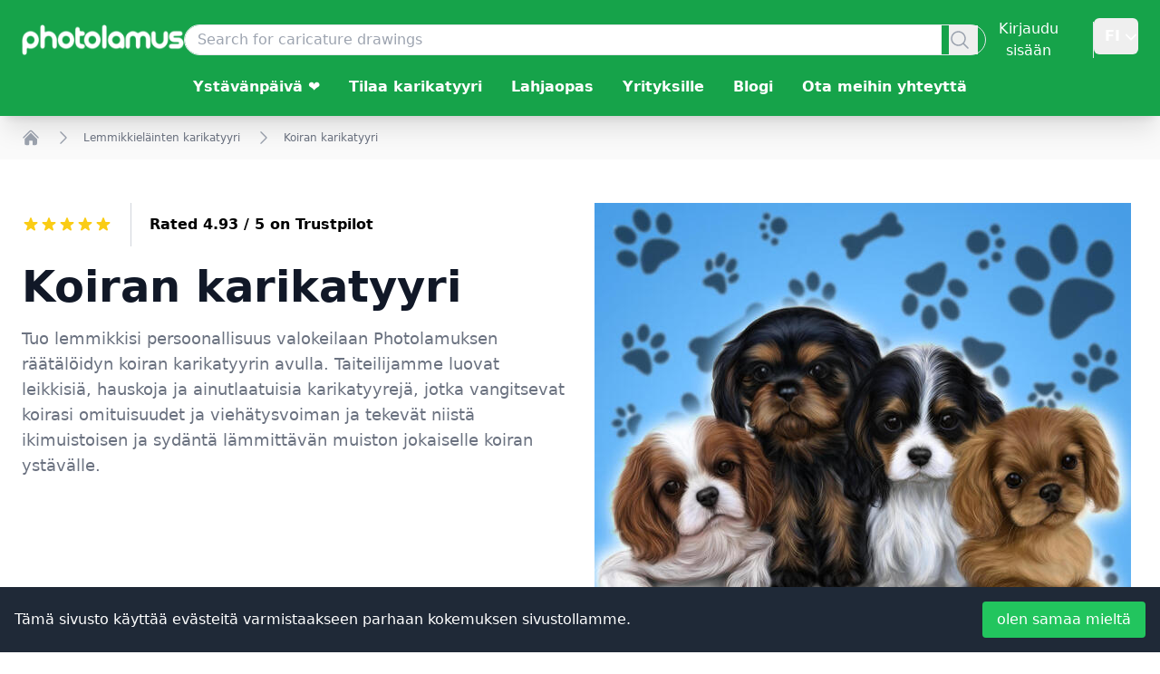

--- FILE ---
content_type: text/html; charset=utf-8
request_url: https://www.photolamus.com/fi/koiran-karikatyyri
body_size: 66222
content:
<!DOCTYPE html><html lang="fi" class="scroll-smooth focus:scroll-auto"><head><meta charSet="utf-8"/><title>Custom Dog Caricatures | Henkilökohtaiset hauskat koirakarikatyyrit — Photolamus</title><meta name="robots" content="index,follow,max-image-preview:large"/><meta name="description" content="Tilaa räätälöity koirakarikatyyri Photolamuksesta leikkisä ja ainutlaatuinen tapa vangita lemmikkisi persoonallisuus. Taitavien taiteilijoiden luoma karikatyyri on hauska ja personoitu täydellisesti!"/><meta name="theme-color" content="#28a745"/><link rel="alternate" hrefLang="x-default" href="https://www.photolamus.com/dog-caricature"/><link rel="alternate" hrefLang="en" href="https://www.photolamus.com/dog-caricature"/><link rel="alternate" hrefLang="fr" href="https://www.photolamus.com/fr/caricature-de-chien"/><link rel="alternate" hrefLang="de" href="https://www.photolamus.com/de/hundekarikatur-461546"/><link rel="alternate" hrefLang="es" href="https://www.photolamus.com/es/caricatura-de-perro"/><link rel="alternate" hrefLang="et" href="https://www.photolamus.com/et/koera-karikatuur"/><link rel="alternate" hrefLang="fi" href="https://www.photolamus.com/fi/koiran-karikatyyri"/><link rel="alternate" hrefLang="da" href="https://www.photolamus.com/da/hundekarikatur"/><link rel="alternate" hrefLang="lv" href="https://www.photolamus.com/lv/su%C5%86u-karikat%C5%ABra-238569"/><link rel="alternate" hrefLang="ar" href="https://www.photolamus.com/ar/%D8%A7%D9%84%D9%83%D9%84%D8%A8-%D9%83%D8%A7%D8%B1%D9%8A%D9%83%D8%A7%D8%AA%D9%8A%D8%B1"/><link rel="alternate" hrefLang="tr" href="https://www.photolamus.com/tr/k%C3%B6pek-karikat%C3%BCr%C3%BC-826862"/><link rel="alternate" hrefLang="ro" href="https://www.photolamus.com/ro/caricatura-unui-c%C3%A2ine"/><link rel="alternate" hrefLang="sv" href="https://www.photolamus.com/sv/hundkarikatyr"/><link rel="alternate" hrefLang="nl" href="https://www.photolamus.com/nl/hond-karikatuur"/><link rel="alternate" hrefLang="pt" href="https://www.photolamus.com/pt/caricatura-de-cachorro-107512"/><link rel="alternate" hrefLang="it" href="https://www.photolamus.com/it/caricatura-del-cane"/><link rel="alternate" hrefLang="cs" href="https://www.photolamus.com/cs/karikatura-psa"/><meta name="twitter:card" content="summary_large_image"/><meta name="twitter:site" content="@site"/><meta name="twitter:creator" content="@handle"/><meta property="og:title" content="Custom Dog Caricatures | Henkilökohtaiset hauskat koirakarikatyyrit — Photolamus"/><meta property="og:description" content="Tilaa räätälöity koirakarikatyyri Photolamuksesta leikkisä ja ainutlaatuinen tapa vangita lemmikkisi persoonallisuus. Taitavien taiteilijoiden luoma karikatyyri on hauska ja personoitu täydellisesti!"/><meta property="og:url" content="https://www.photolamus.com/fi/koiran-karikatyyri"/><meta property="og:type" content="productgroup"/><meta property="og:image" content="https://img.photolamus.com/U8Iy2rfO/880x/2cfddbe99ebd30bf5b39fb5b1369af78/koiran-karikatyyri.jpeg"/><meta property="og:locale" content="fi"/><meta property="og:site_name" content="Photolamus"/><link rel="canonical" href="https://www.photolamus.com/fi/koiran-karikatyyri"/><meta http-equiv="x-ua-compatible" content="IE=edge"/><meta name="viewport" content="width=device-width, initial-scale=1"/><meta name="mobile-web-app-capable" content="yes"/><meta name="application-name" content="Photolamus OÜ"/><meta name="apple-mobile-web-app-title" content="Photolamus OÜ"/><meta name="apple-mobile-web-app-capable" content="yes"/><meta name="apple-mobile-web-app-status-bar" content="#28a745"/><meta name="apple-mobile-web-app-status-bar-style" content="default"/><meta name="theme-color" content="#FFFFFF"/><meta name="msapplication-config" content="/browserconfig.xml"/><meta name="msapplication-TileColor" content="#FFFFFF"/><meta name="msapplication-tap-highlight" content="no"/><link rel="shortcut icon" href="/favicon.ico"/><link rel="icon" type="image/png" sizes="16x16" href="/_next/static/media/favicon-16x16.6b873e18.png"/><link rel="icon" type="image/png" sizes="32x32" href="/_next/static/media/favicon-32x32.66e6b45b.png"/><link rel="mask-icon" color="#28a745" href="/_next/static/media/safari-pinned-tab.ee57f19e.svg"/><link rel="apple-touch-icon" href="/_next/static/media/icon-96x96.61a946c3.png"/><link rel="apple-touch-icon" href="/_next/static/media/icon-152x152.51173598.png" sizes="152x152"/><link rel="apple-touch-icon" href="/_next/static/media/icon-167x167.d2d8cef6.png" sizes="167x167"/><link rel="apple-touch-icon" href="/_next/static/media/icon-180x180.9be3a235.png" sizes="180x180"/><link rel="apple-touch-startup-image" href="/_next/static/media/apple_splash_640.a7452daa.png" sizes="640x1136"/><link rel="apple-touch-startup-image" href="/_next/static/media/apple_splash_750.dcf6a837.png" sizes="750x1334"/><link rel="apple-touch-startup-image" href="/_next/static/media/apple_splash_1125.7e9e26ff.png" sizes="1125x2436"/><link rel="apple-touch-startup-image" href="/_next/static/media/apple_splash_1242.37262c7a.png" sizes="1242x2208"/><link rel="apple-touch-startup-image" href="/_next/static/media/apple_splash_1536.9cfc2da1.png" sizes="1536x2048"/><link rel="apple-touch-startup-image" href="/_next/static/media/apple_splash_1668.241555c9.png" sizes="1668x2224"/><link rel="apple-touch-startup-image" href="/_next/static/media/apple_splash_2048.a65e9f2a.png" sizes="2048x2732"/><link rel="manifest" href="/manifest.json"/><meta name="next-head-count" content="61"/><link rel="preload" href="/_next/static/css/7add12e6813ee2d8.css" as="style"/><link rel="stylesheet" href="/_next/static/css/7add12e6813ee2d8.css" data-n-g=""/><link rel="preload" href="/_next/static/css/930cbda3c06cdb58.css" as="style"/><link rel="stylesheet" href="/_next/static/css/930cbda3c06cdb58.css" data-n-p=""/><noscript data-n-css=""></noscript><script defer="" nomodule="" src="/_next/static/chunks/polyfills-78c92fac7aa8fdd8.js"></script><script defer="" src="/_next/static/chunks/561.03ad9e4ee3d7c81a.js"></script><script src="/_next/static/chunks/webpack-995aa24a32a8cfa4.js" defer=""></script><script src="/_next/static/chunks/framework-8be35d1e9168c5cf.js" defer=""></script><script src="/_next/static/chunks/main-b0ed6124b904adcc.js" defer=""></script><script src="/_next/static/chunks/pages/_app-b38201ac6f515fb6.js" defer=""></script><script src="/_next/static/chunks/90de1be4-fe306a69e8ff1b94.js" defer=""></script><script src="/_next/static/chunks/4c744e84-f4ca3c66a3961f30.js" defer=""></script><script src="/_next/static/chunks/8eec4907-c2a269db6bba2332.js" defer=""></script><script src="/_next/static/chunks/ed71d3c2-dd770eed718b0939.js" defer=""></script><script src="/_next/static/chunks/a981ec11-606a656c3e1dc5ef.js" defer=""></script><script src="/_next/static/chunks/709-d0932e07978b1fb5.js" defer=""></script><script src="/_next/static/chunks/618-6e3a8a0022f6c74f.js" defer=""></script><script src="/_next/static/chunks/614-b49bfee88c59304a.js" defer=""></script><script src="/_next/static/chunks/pages/%5B...paths%5D-4295c654af945371.js" defer=""></script><script src="/_next/static/2ebb6bc134fdbc744f449c7d4faa046a8c70dfed/_buildManifest.js" defer=""></script><script src="/_next/static/2ebb6bc134fdbc744f449c7d4faa046a8c70dfed/_ssgManifest.js" defer=""></script></head><body><div id="__next"><script type="application/ld+json" id="LD-SJONlD">{"@context":"https://schema.org","@graph":[{"@type":"WebPage","name":"Koiran karikatyyri","url":"https://www.photolamus.com/fi/koiran-karikatyyri","mainEntity":{"@type":"Product","name":"Koiran karikatyyri","description":"Tuo lemmikkisi persoonallisuus valokeilaan Photolamuksen räätälöidyn koiran karikatyyrin avulla. Taiteilijamme luovat leikkisiä, hauskoja ja ainutlaatuisia karikatyyrejä, jotka vangitsevat koirasi omituisuudet ja viehätysvoiman ja tekevät niistä ikimuistoisen ja sydäntä lämmittävän muiston jokaiselle koiran ystävälle.","image":[{"@type":"ImageObject","url":"https://img.photolamus.com/sr-fgIhH/1280x1280/c/m/2cfddbe99ebd30bf5b39fb5b1369af78/koiran-karikatyyri-1280x1280.jpeg","caption":"Koiran karikatyyri","width":{"@type":"QuantitativeValue","value":1280},"height":{"@type":"QuantitativeValue","value":1280}},{"@type":"ImageObject","url":"https://img.photolamus.com/4inPPZPM/1280x960/c/m/2cfddbe99ebd30bf5b39fb5b1369af78/koiran-karikatyyri-1280x960.jpeg","caption":"Koiran karikatyyri","width":{"@type":"QuantitativeValue","value":1280},"height":{"@type":"QuantitativeValue","value":960}},{"@type":"ImageObject","url":"https://img.photolamus.com/jKM8HwWT/1280x720/c/m/2cfddbe99ebd30bf5b39fb5b1369af78/koiran-karikatyyri-1280x720.jpeg","caption":"Koiran karikatyyri","width":{"@type":"QuantitativeValue","value":1280},"height":{"@type":"QuantitativeValue","value":720}}],"url":"https://www.photolamus.com/fi/koiran-karikatyyri","offers":{"@type":"AggregateOffer","url":"https://www.photolamus.com/fi/koiran-karikatyyri","priceCurrency":"EUR","offerCount":19,"lowPrice":"19.99","highPrice":"79.99"},"aggregateRating":{"@type":"AggregateRating","ratingValue":5,"ratingCount":1},"isRelatedTo":[{"@type":"Product","name":"Australianpaimenkoiran karikatyyri","color":"Värillinen","releaseDate":"2021-02-12T09:57:41+00:00","material":"Digitaalinen tiedosto","description":"Etsitkö upeaa henkilökohtaista Australianpaimenkoiran karikatyyrimuotokuvaa? Silloin lahjakkaan Photolamus-taiteilijan valokuvistasi graafisilla lyijykynillä piirretty värillinen sarjakuvapiirros on sinulle paras valinta. Saat kirkkaanvärisen, vain päätä koskevan sarjakuvapiirroksen lemmikistäsi yksinkertaisella selkeällä taustalla. Tällainen kuva vangitsee kauniisti rakkaan ystäväsi yksilöllisyyden tai toimii hämmästyttävänä lahjana kenelle tahansa koiran ystävälle. Tilaus kestää muutaman yksinkertaisen vaiheen. Lataa valokuvasi ja kuvaile mieltymyksiäsi taideteoksesta, ja ammattitaiteilijamme tekee parhaansa luodakseen suloisen koiran muotokuvan, joka ei jätä ketään välinpitämättömäksi. Sarjakuva toimitetaan sähköpostiin korkealaatuisena JPG-tiedostona tulostettaviksi. Lisämaksulliset toimitusvaihtoehdot: Sarjakuvaprintti kankaalle, valokuvapaperi, muki tai T-paita.","sku":"P-XX-FI-EUR-1832","url":"https://www.photolamus.com/fi/australianpaimenkoiran-karikatyyri-61891","brand":{"@type":"Brand","name":"Photolamus","url":"https://www.photolamus.com"},"additionalProperty":[{"@type":"PropertyValue","name":"Style","value":"Lyijykynä tyyli"},{"@type":"PropertyValue","name":"Background","value":"Valkoinen"},{"@type":"PropertyValue","name":"Coloring","value":"Värillinen"},{"@type":"PropertyValue","name":"Theme","value":"Ei teemaa"}],"image":[{"@type":"ImageObject","url":"https://img.photolamus.com/Gc1klWCJ/1280x1280/c/m/d3157882ff0baa3982916ced355b1a35/australianpaimenkoiran-karikatyyri-1280x1280.jpeg","caption":"Australianpaimenkoiran karikatyyri","width":{"@type":"QuantitativeValue","value":1280},"height":{"@type":"QuantitativeValue","value":1280}},{"@type":"ImageObject","url":"https://img.photolamus.com/thVwZbzR/1280x960/c/m/d3157882ff0baa3982916ced355b1a35/australianpaimenkoiran-karikatyyri-1280x960.jpeg","caption":"Australianpaimenkoiran karikatyyri","width":{"@type":"QuantitativeValue","value":1280},"height":{"@type":"QuantitativeValue","value":960}},{"@type":"ImageObject","url":"https://img.photolamus.com/RQpT6fCM/1280x720/c/m/d3157882ff0baa3982916ced355b1a35/australianpaimenkoiran-karikatyyri-1280x720.jpeg","caption":"Australianpaimenkoiran karikatyyri","width":{"@type":"QuantitativeValue","value":1280},"height":{"@type":"QuantitativeValue","value":720}}],"offers":{"@type":"Offer","url":"https://www.photolamus.com/fi/australianpaimenkoiran-karikatyyri-61891","priceCurrency":"EUR","price":"49.99","itemCondition":"https://schema.org/NewCondition","availability":"https://schema.org/InStock","priceValidUntil":"2027-01-15T11:05:52+00:00","availableDeliveryMethod":{"@type":"DeliveryMethod","name":"http://schema.org/Download"},"shippingDetails":{"@type":"OfferShippingDetails","deliveryTime":{"@type":"ShippingDeliveryTime","transitTime":{"@type":"QuantitativeValue","value":0,"maxValue":0,"minValue":0,"unitCode":"DAY"},"cutoffTime":"2026-01-15T00:00:00+00:00","handlingTime":{"@type":"QuantitativeValue","value":0,"maxValue":0,"minValue":0,"unitCode":"DAY"}},"shippingRate":{"@type":"MonetaryAmount","value":0,"currency":"EUR"},"shippingDestination":{"@type":"DefinedRegion","addressCountry":{"@type":"Country","name":"WW"}}},"seller":{"@type":"Organization","name":"PHT","url":"https://www.photolamus.com"},"hasMerchantReturnPolicy":{"@type":"MerchantReturnPolicy","returnPolicyCountry":{"@type":"Country","name":"WW"},"returnFees":"https://schema.org/FreeReturn","returnMethod":"https://schema.org/ReturnInStore","returnPolicyCategory":"https://schema.org/MerchantReturnUnlimitedWindow","applicableCountry":{"@type":"Country","name":"WW"},"merchantReturnDays":5,"merchantReturnLink":"https://www.photolamus.com/fi/palautuskäytäntö"}}},{"@type":"Product","name":"Supersankarin lemmikkikarikatyyri voimaviitalla","color":"Värillinen","releaseDate":"2022-01-06T20:30:47+00:00","material":"Digitaalinen tiedosto","description":"Anna ammattitaiteilijamme pilata supersankarikoirasi värityyliin. Voit olla varma, että taiteilijamme tekevät mitä haluat. Kerro meille suosikkihahmostasi, niin teemme lemmikistäsi todellisen supersankarin. Tällainen karikatyyri vetoaa jokaiseen henkilöön, jolla on rakas koira. Se on myös loistava vaihtoehto lahjaksi, jos et tiedä mitä antaa ystävälle tai sukulaiselle, niin tämä on loistava ja omaperäinen lahja. Voit jättää sen matkamuistoksi asuntoosi julisteen muodossa tai käyttää sitä profiilikuvana sosiaalisessa mediassa. Täytä alla oleva lomake ja lähetä yksi tai useampi valokuva koirastasi. Sarjakuva lähetetään sähköpostiisi korkealaatuisena JPG-tiedostona tulostettaviksi. Lisätoimitusvaihtoehdot lisämaksusta: julisteelle, kankaalle, T-paidalle tai mukiin painettu digitaalinen karikatyyri.","sku":"P-XX-FI-EUR-5172","url":"https://www.photolamus.com/fi/supersankarin-lemmikkikarikatyyri-voimaviitalla","brand":{"@type":"Brand","name":"Photolamus","url":"https://www.photolamus.com"},"additionalProperty":[{"@type":"PropertyValue","name":"Style","value":"Digitaalinen tyyli"},{"@type":"PropertyValue","name":"Background","value":"Valkoinen"},{"@type":"PropertyValue","name":"Coloring","value":"Värillinen"},{"@type":"PropertyValue","name":"Theme","value":"Supersankari"}],"image":[{"@type":"ImageObject","url":"https://img.photolamus.com/JC7p6p9r/1280x1280/c/m/09c531cf242c41eda97db810099982de/supersankarin-lemmikkikarikatyyri-voimaviitalla-1280x1280.jpeg","caption":"Supersankarin lemmikkikarikatyyri voimaviitalla","width":{"@type":"QuantitativeValue","value":1280},"height":{"@type":"QuantitativeValue","value":1280}},{"@type":"ImageObject","url":"https://img.photolamus.com/Lb-eYiCn/1280x960/c/m/09c531cf242c41eda97db810099982de/supersankarin-lemmikkikarikatyyri-voimaviitalla-1280x960.jpeg","caption":"Supersankarin lemmikkikarikatyyri voimaviitalla","width":{"@type":"QuantitativeValue","value":1280},"height":{"@type":"QuantitativeValue","value":960}},{"@type":"ImageObject","url":"https://img.photolamus.com/PN2LnfVc/1280x720/c/m/09c531cf242c41eda97db810099982de/supersankarin-lemmikkikarikatyyri-voimaviitalla-1280x720.jpeg","caption":"Supersankarin lemmikkikarikatyyri voimaviitalla","width":{"@type":"QuantitativeValue","value":1280},"height":{"@type":"QuantitativeValue","value":720}}],"offers":{"@type":"Offer","url":"https://www.photolamus.com/fi/supersankarin-lemmikkikarikatyyri-voimaviitalla","priceCurrency":"EUR","price":"49.99","itemCondition":"https://schema.org/NewCondition","availability":"https://schema.org/InStock","priceValidUntil":"2027-01-15T11:05:52+00:00","availableDeliveryMethod":{"@type":"DeliveryMethod","name":"http://schema.org/Download"},"shippingDetails":{"@type":"OfferShippingDetails","deliveryTime":{"@type":"ShippingDeliveryTime","transitTime":{"@type":"QuantitativeValue","value":0,"maxValue":0,"minValue":0,"unitCode":"DAY"},"cutoffTime":"2026-01-15T00:00:00+00:00","handlingTime":{"@type":"QuantitativeValue","value":0,"maxValue":0,"minValue":0,"unitCode":"DAY"}},"shippingRate":{"@type":"MonetaryAmount","value":0,"currency":"EUR"},"shippingDestination":{"@type":"DefinedRegion","addressCountry":{"@type":"Country","name":"WW"}}},"seller":{"@type":"Organization","name":"PHT","url":"https://www.photolamus.com"},"hasMerchantReturnPolicy":{"@type":"MerchantReturnPolicy","returnPolicyCountry":{"@type":"Country","name":"WW"},"returnFees":"https://schema.org/FreeReturn","returnMethod":"https://schema.org/ReturnInStore","returnPolicyCategory":"https://schema.org/MerchantReturnUnlimitedWindow","applicableCountry":{"@type":"Country","name":"WW"},"merchantReturnDays":5,"merchantReturnLink":"https://www.photolamus.com/fi/palautuskäytäntö"}}},{"@type":"Product","name":"Omistaja koiran akvarellimuotokuvan kanssa","color":"Värillinen","releaseDate":"2021-02-12T09:47:41+00:00","material":"Digitaalinen tiedosto","description":"Anna meidän heijastaa upeassa piirustuksessa rakkautta ja sidettä sinun ja rakkaan lemmikkisi välillä. Tilaa hämmästyttävä omistaja, jolla on lemmikkieläinten akvarellimuotokuva luonnollisissa sävyissä punaisella sydämellä. Yksi lahjakkaista taiteilijoistamme vangitsee sinut lemmikkisi kanssa parhaalla mahdollisella tavalla taiteellisella luonnollisella akvarellityylillä. Tällainen piirustus sulattaa minkä tahansa sydämen, voimme vakuuttaa sinulle! Sarjakuvapiirros toimitetaan tulostettavana JPG-tiedostona sähköpostitse. Lisätoimitusvaihtoehdot: Kankaalle painettu sarjakuva, valokuvapaperi, T-paita tai muki.","sku":"P-XX-FI-EUR-795","url":"https://www.photolamus.com/fi/omistaja-koiran-akvarellimuotokuvan-kanssa","brand":{"@type":"Brand","name":"Photolamus","url":"https://www.photolamus.com"},"additionalProperty":[{"@type":"PropertyValue","name":"Style","value":"Vesiväri"},{"@type":"PropertyValue","name":"Background","value":"Valkoinen"},{"@type":"PropertyValue","name":"Coloring","value":"Värillinen"},{"@type":"PropertyValue","name":"Theme","value":"Romanttinen"}],"image":[{"@type":"ImageObject","url":"https://img.photolamus.com/ST12JSrr/1280x1280/c/m/acc2b91ea0d7243b7366dea8b43d92db/omistaja-koiran-akvarellimuotokuvan-kanssa-1280x1280.jpeg","caption":"Omistaja koiran akvarellimuotokuvan kanssa","width":{"@type":"QuantitativeValue","value":1280},"height":{"@type":"QuantitativeValue","value":1280}},{"@type":"ImageObject","url":"https://img.photolamus.com/K5jDHQYN/1280x960/c/m/acc2b91ea0d7243b7366dea8b43d92db/omistaja-koiran-akvarellimuotokuvan-kanssa-1280x960.jpeg","caption":"Omistaja koiran akvarellimuotokuvan kanssa","width":{"@type":"QuantitativeValue","value":1280},"height":{"@type":"QuantitativeValue","value":960}},{"@type":"ImageObject","url":"https://img.photolamus.com/uY8ZmBhr/1280x720/c/m/acc2b91ea0d7243b7366dea8b43d92db/omistaja-koiran-akvarellimuotokuvan-kanssa-1280x720.jpeg","caption":"Omistaja koiran akvarellimuotokuvan kanssa","width":{"@type":"QuantitativeValue","value":1280},"height":{"@type":"QuantitativeValue","value":720}}],"offers":{"@type":"Offer","url":"https://www.photolamus.com/fi/omistaja-koiran-akvarellimuotokuvan-kanssa","priceCurrency":"EUR","price":"79.99","itemCondition":"https://schema.org/NewCondition","availability":"https://schema.org/InStock","priceValidUntil":"2027-01-15T11:05:52+00:00","availableDeliveryMethod":{"@type":"DeliveryMethod","name":"http://schema.org/Download"},"shippingDetails":{"@type":"OfferShippingDetails","deliveryTime":{"@type":"ShippingDeliveryTime","transitTime":{"@type":"QuantitativeValue","value":0,"maxValue":0,"minValue":0,"unitCode":"DAY"},"cutoffTime":"2026-01-15T00:00:00+00:00","handlingTime":{"@type":"QuantitativeValue","value":0,"maxValue":0,"minValue":0,"unitCode":"DAY"}},"shippingRate":{"@type":"MonetaryAmount","value":0,"currency":"EUR"},"shippingDestination":{"@type":"DefinedRegion","addressCountry":{"@type":"Country","name":"WW"}}},"seller":{"@type":"Organization","name":"PHT","url":"https://www.photolamus.com"},"hasMerchantReturnPolicy":{"@type":"MerchantReturnPolicy","returnPolicyCountry":{"@type":"Country","name":"WW"},"returnFees":"https://schema.org/FreeReturn","returnMethod":"https://schema.org/ReturnInStore","returnPolicyCategory":"https://schema.org/MerchantReturnUnlimitedWindow","applicableCountry":{"@type":"Country","name":"WW"},"merchantReturnDays":5,"merchantReturnLink":"https://www.photolamus.com/fi/palautuskäytäntö"}}},{"@type":"Product","name":"Koiran ääriviivat, mukautettu luonnosmuotokuva","color":"Mustavalkoinen","releaseDate":"2023-02-27T12:35:50+00:00","material":"Digitaalinen tiedosto","description":"Tilaa ääriviivapiirros koirastasi Photolamus-taiteilijan valokuvasta. Koirasi näytetään mustavalkoisena ylävartalon kanssa. Voit säilyttää piirustuksen pysyvänä muistona tai tulostaa sen julisteelle. Tällainen ääriviivatyylinen juliste värittömällä taustalla näyttää tyylikkäältä seinällä. Kuvaa voidaan käyttää henkilökohtaisessa tai ammattiblogissa. Tilaa piirustus täyttämällä alla oleva lomake ja lataamalla yksi tai useampi valokuva. Kuva lähetetään sähköpostiisi korkealaatuisena JPG-tiedostona tulostettaviksi. Muita toimitusvaihtoehtoja lisämaksusta: digitaalinen karikatyyri julisteelle, kankaalle, t-paidalle tai mukille. Maailmanlaajuinen toimitus! Pikatoimitus on saatavilla pyynnöstä.","sku":"P-XX-FI-EUR-6230","url":"https://www.photolamus.com/fi/koiran-ääriviivat-mukautettu-luonnosmuotokuva","brand":{"@type":"Brand","name":"Photolamus","url":"https://www.photolamus.com"},"additionalProperty":[{"@type":"PropertyValue","name":"Style","value":"Outline"},{"@type":"PropertyValue","name":"Background","value":"Valkoinen"},{"@type":"PropertyValue","name":"Coloring","value":"Mustavalkoinen"},{"@type":"PropertyValue","name":"Theme","value":"Ei teemaa"}],"image":[{"@type":"ImageObject","url":"https://img.photolamus.com/EnpY4Vzn/1280x1280/c/m/8e4317cdbbf715dc33544f2eece60bee/koiran-ääriviivat-mukautettu-luonnosmuotokuva-1280x1280.png","caption":"Koiran ääriviivat, mukautettu luonnosmuotokuva","width":{"@type":"QuantitativeValue","value":1280},"height":{"@type":"QuantitativeValue","value":1280}},{"@type":"ImageObject","url":"https://img.photolamus.com/Nx0UI2r5/1280x960/c/m/8e4317cdbbf715dc33544f2eece60bee/koiran-ääriviivat-mukautettu-luonnosmuotokuva-1280x960.png","caption":"Koiran ääriviivat, mukautettu luonnosmuotokuva","width":{"@type":"QuantitativeValue","value":1280},"height":{"@type":"QuantitativeValue","value":960}},{"@type":"ImageObject","url":"https://img.photolamus.com/s2yuQUJR/1280x720/c/m/8e4317cdbbf715dc33544f2eece60bee/koiran-ääriviivat-mukautettu-luonnosmuotokuva-1280x720.png","caption":"Koiran ääriviivat, mukautettu luonnosmuotokuva","width":{"@type":"QuantitativeValue","value":1280},"height":{"@type":"QuantitativeValue","value":720}}],"offers":{"@type":"Offer","url":"https://www.photolamus.com/fi/koiran-ääriviivat-mukautettu-luonnosmuotokuva","priceCurrency":"EUR","price":"19.99","itemCondition":"https://schema.org/NewCondition","availability":"https://schema.org/InStock","priceValidUntil":"2027-01-15T11:05:52+00:00","availableDeliveryMethod":{"@type":"DeliveryMethod","name":"http://schema.org/Download"},"shippingDetails":{"@type":"OfferShippingDetails","deliveryTime":{"@type":"ShippingDeliveryTime","transitTime":{"@type":"QuantitativeValue","value":0,"maxValue":0,"minValue":0,"unitCode":"DAY"},"cutoffTime":"2026-01-15T00:00:00+00:00","handlingTime":{"@type":"QuantitativeValue","value":0,"maxValue":0,"minValue":0,"unitCode":"DAY"}},"shippingRate":{"@type":"MonetaryAmount","value":0,"currency":"EUR"},"shippingDestination":{"@type":"DefinedRegion","addressCountry":{"@type":"Country","name":"WW"}}},"seller":{"@type":"Organization","name":"PHT","url":"https://www.photolamus.com"},"hasMerchantReturnPolicy":{"@type":"MerchantReturnPolicy","returnPolicyCountry":{"@type":"Country","name":"WW"},"returnFees":"https://schema.org/FreeReturn","returnMethod":"https://schema.org/ReturnInStore","returnPolicyCategory":"https://schema.org/MerchantReturnUnlimitedWindow","applicableCountry":{"@type":"Country","name":"WW"},"merchantReturnDays":5,"merchantReturnLink":"https://www.photolamus.com/fi/palautuskäytäntö"}}},{"@type":"Product","name":"Bichon sarjakuva karikatyyri","color":"Mustavalkoinen","releaseDate":"2022-02-08T09:54:30+00:00","material":"Digitaalinen tiedosto","description":"Haluatko omistaa karvaisen parhaan ystäväsi kauniin alkuperäisen taiteen, joka saa ystäväsi ja perheesi jännittymään? Tilaa hurmaava pään ja hartioiden bichon sarjakuva mustavalkoiseen tyyliin valokuvista. Custom Bichon Caricature on tarkoitettu hauskaksi, kevyeksi karikatyyripiirrokseksi lemmikistäsi, joka juhlii sen eroa! Poimi suosikkikuvasi latausohjelmaamme, jätä nopea muistiinpano lemmikkisi erityisominaisuuksista alla olevaan vaatimusruutuun, niin teemme upean bichon-karikatyyrin mustavalkoiseen tyyliin. Karikatyyri toimitetaan oletusarvoisesti tulostettavana JPG-tiedostona sähköpostiisi. Lisätoimitukset lisämaksusta: kangas, juliste, t-paita tai muki. Maailmanlaajuinen toimitus on saatavilla.","sku":"P-XX-FI-EUR-5384","url":"https://www.photolamus.com/fi/bichon-sarjakuva-karikatyyri","brand":{"@type":"Brand","name":"Photolamus","url":"https://www.photolamus.com"},"additionalProperty":[{"@type":"PropertyValue","name":"Style","value":"Digitaalinen tyyli"},{"@type":"PropertyValue","name":"Background","value":"Valkoinen"},{"@type":"PropertyValue","name":"Coloring","value":"Mustavalkoinen"},{"@type":"PropertyValue","name":"Theme","value":"Ei teemaa"}],"image":[{"@type":"ImageObject","url":"https://img.photolamus.com/epC-H4Zw/1280x1280/c/m/358ecd8233f19b8d0950a4d07b416c3f/bichon-sarjakuva-karikatyyri-1280x1280.jpeg","caption":"Bichon sarjakuva karikatyyri","width":{"@type":"QuantitativeValue","value":1280},"height":{"@type":"QuantitativeValue","value":1280}},{"@type":"ImageObject","url":"https://img.photolamus.com/jo0zHYHX/1280x960/c/m/358ecd8233f19b8d0950a4d07b416c3f/bichon-sarjakuva-karikatyyri-1280x960.jpeg","caption":"Bichon sarjakuva karikatyyri","width":{"@type":"QuantitativeValue","value":1280},"height":{"@type":"QuantitativeValue","value":960}},{"@type":"ImageObject","url":"https://img.photolamus.com/ha0fT__o/1280x720/c/m/358ecd8233f19b8d0950a4d07b416c3f/bichon-sarjakuva-karikatyyri-1280x720.jpeg","caption":"Bichon sarjakuva karikatyyri","width":{"@type":"QuantitativeValue","value":1280},"height":{"@type":"QuantitativeValue","value":720}}],"offers":{"@type":"Offer","url":"https://www.photolamus.com/fi/bichon-sarjakuva-karikatyyri","priceCurrency":"EUR","price":"29.99","itemCondition":"https://schema.org/NewCondition","availability":"https://schema.org/InStock","priceValidUntil":"2027-01-15T11:05:52+00:00","availableDeliveryMethod":{"@type":"DeliveryMethod","name":"http://schema.org/Download"},"shippingDetails":{"@type":"OfferShippingDetails","deliveryTime":{"@type":"ShippingDeliveryTime","transitTime":{"@type":"QuantitativeValue","value":0,"maxValue":0,"minValue":0,"unitCode":"DAY"},"cutoffTime":"2026-01-15T00:00:00+00:00","handlingTime":{"@type":"QuantitativeValue","value":0,"maxValue":0,"minValue":0,"unitCode":"DAY"}},"shippingRate":{"@type":"MonetaryAmount","value":0,"currency":"EUR"},"shippingDestination":{"@type":"DefinedRegion","addressCountry":{"@type":"Country","name":"WW"}}},"seller":{"@type":"Organization","name":"PHT","url":"https://www.photolamus.com"},"hasMerchantReturnPolicy":{"@type":"MerchantReturnPolicy","returnPolicyCountry":{"@type":"Country","name":"WW"},"returnFees":"https://schema.org/FreeReturn","returnMethod":"https://schema.org/ReturnInStore","returnPolicyCategory":"https://schema.org/MerchantReturnUnlimitedWindow","applicableCountry":{"@type":"Country","name":"WW"},"merchantReturnDays":5,"merchantReturnLink":"https://www.photolamus.com/fi/palautuskäytäntö"}}},{"@type":"Product","name":"Akvarelli Chihuahua muotokuva","color":"Värillinen","releaseDate":"2021-10-18T18:57:17+00:00","material":"Digitaalinen tiedosto","description":"Ikuista Chihuahuasi kauniissa akvarellimuotokuvassa värikkäässä tyylissä. Valokuviesi ja ideoidenne perusteella ammattitaiteilijamme piirtää käsin suosikki Chihuahuasi, jossa on pää ja hartiat yksinkertaiselle taustalle. Tällainen kirkkaanvärinen muotokuva koristaa täydellisesti kotisi sisustuksen ja ilahduttaa sinua ulkonäöllään joka päivä, ja siitä tulee myös epätavallinen ja miellyttävä lahja jokaiselle koiran ystävälle mihin tahansa tilaisuuteen. Lataa valokuvasi ja kuvaile alla olevaa piirustusta koskevia toiveitasi. Chihuahuan akvarellimuotokuva lähetetään sähköpostiisi korkealaatuisena JPG-tiedostona tulostettaviksi. Lisätoimitusvaihtoehdot lisämaksusta: akvarellikarikatyyri julisteelle, kankaalle, T-paidalle tai mukille. Toimitus maailmanlaajuisesti! Pikatoimitus on saatavilla pyynnöstä.","sku":"P-XX-FI-EUR-4815","url":"https://www.photolamus.com/fi/akvarelli-chihuahua-muotokuva-779535","brand":{"@type":"Brand","name":"Photolamus","url":"https://www.photolamus.com"},"additionalProperty":[{"@type":"PropertyValue","name":"Style","value":"Vesiväri"},{"@type":"PropertyValue","name":"Background","value":"Yksivärinen"},{"@type":"PropertyValue","name":"Coloring","value":"Värillinen"},{"@type":"PropertyValue","name":"Theme","value":"Water Color"}],"image":[{"@type":"ImageObject","url":"https://img.photolamus.com/WNmHH0se/1280x1280/c/m/4216a01a30eac2a3d342f53c7944e430/akvarelli-chihuahua-muotokuva-1280x1280.jpeg","caption":"Akvarelli Chihuahua muotokuva","width":{"@type":"QuantitativeValue","value":1280},"height":{"@type":"QuantitativeValue","value":1280}},{"@type":"ImageObject","url":"https://img.photolamus.com/DW_U1BDX/1280x960/c/m/4216a01a30eac2a3d342f53c7944e430/akvarelli-chihuahua-muotokuva-1280x960.jpeg","caption":"Akvarelli Chihuahua muotokuva","width":{"@type":"QuantitativeValue","value":1280},"height":{"@type":"QuantitativeValue","value":960}},{"@type":"ImageObject","url":"https://img.photolamus.com/WMRLcFGn/1280x720/c/m/4216a01a30eac2a3d342f53c7944e430/akvarelli-chihuahua-muotokuva-1280x720.jpeg","caption":"Akvarelli Chihuahua muotokuva","width":{"@type":"QuantitativeValue","value":1280},"height":{"@type":"QuantitativeValue","value":720}}],"offers":{"@type":"Offer","url":"https://www.photolamus.com/fi/akvarelli-chihuahua-muotokuva-779535","priceCurrency":"EUR","price":"49.99","itemCondition":"https://schema.org/NewCondition","availability":"https://schema.org/InStock","priceValidUntil":"2027-01-15T11:05:52+00:00","availableDeliveryMethod":{"@type":"DeliveryMethod","name":"http://schema.org/Download"},"shippingDetails":{"@type":"OfferShippingDetails","deliveryTime":{"@type":"ShippingDeliveryTime","transitTime":{"@type":"QuantitativeValue","value":0,"maxValue":0,"minValue":0,"unitCode":"DAY"},"cutoffTime":"2026-01-15T00:00:00+00:00","handlingTime":{"@type":"QuantitativeValue","value":0,"maxValue":0,"minValue":0,"unitCode":"DAY"}},"shippingRate":{"@type":"MonetaryAmount","value":0,"currency":"EUR"},"shippingDestination":{"@type":"DefinedRegion","addressCountry":{"@type":"Country","name":"WW"}}},"seller":{"@type":"Organization","name":"PHT","url":"https://www.photolamus.com"},"hasMerchantReturnPolicy":{"@type":"MerchantReturnPolicy","returnPolicyCountry":{"@type":"Country","name":"WW"},"returnFees":"https://schema.org/FreeReturn","returnMethod":"https://schema.org/ReturnInStore","returnPolicyCategory":"https://schema.org/MerchantReturnUnlimitedWindow","applicableCountry":{"@type":"Country","name":"WW"},"merchantReturnDays":5,"merchantReturnLink":"https://www.photolamus.com/fi/palautuskäytäntö"}}},{"@type":"Product","name":"Liioiteltu koiran karikatyyri","color":"Värillinen","releaseDate":"2023-01-05T13:42:45+00:00","material":"Digitaalinen tiedosto","description":"Luova koirapiirustuksemme on ihastuttava tapa vangita karvaisen ystäväsi leikkisä ja rakastettava persoonallisuus. Suloiset, ihanat koiran silmät ovat tämän taideteoksen keskipiste, huokuvat lämpöä ja hellyyttä, jotka voivat vietellä kenet tahansa. Valkoinen tausta korostaa kauniisti koiran ominaisuuksia luoden yksinkertaisen ja tyylikkään ilmeen, joka tekee vaikutuksen. Se on erinomainen valinta koiran ystäville, jotka haluavat ikuistaa karvaisen ystävänsä viehätyksen ja persoonallisuuden viehättävällä ja kestävällä tavalla. Voit esitellä tätä upeaa kuvitusta kotonasi tai toimistossasi ja ylpeänä osoittaa rakkautesi rakastettua lemmikkiäsi kohtaan.","sku":"P-XX-FI-EUR-6156","url":"https://www.photolamus.com/fi/liioiteltu-koiran-karikatyyri","brand":{"@type":"Brand","name":"Photolamus","url":"https://www.photolamus.com"},"additionalProperty":[{"@type":"PropertyValue","name":"Style","value":"Digitaalinen tyyli"},{"@type":"PropertyValue","name":"Background","value":"Valkoinen"},{"@type":"PropertyValue","name":"Coloring","value":"Värillinen"},{"@type":"PropertyValue","name":"Theme","value":"Ei teemaa"}],"image":[{"@type":"ImageObject","url":"https://img.photolamus.com/vv-staGy/1280x1280/c/m/ccabc068332662dcd60651a941825309/liioiteltu-koiran-karikatyyri-1280x1280.jpeg","caption":"Liioiteltu koiran karikatyyri","width":{"@type":"QuantitativeValue","value":1280},"height":{"@type":"QuantitativeValue","value":1280}},{"@type":"ImageObject","url":"https://img.photolamus.com/p8KwcS3K/1280x960/c/m/ccabc068332662dcd60651a941825309/liioiteltu-koiran-karikatyyri-1280x960.jpeg","caption":"Liioiteltu koiran karikatyyri","width":{"@type":"QuantitativeValue","value":1280},"height":{"@type":"QuantitativeValue","value":960}},{"@type":"ImageObject","url":"https://img.photolamus.com/FoJE1Q79/1280x720/c/m/ccabc068332662dcd60651a941825309/liioiteltu-koiran-karikatyyri-1280x720.jpeg","caption":"Liioiteltu koiran karikatyyri","width":{"@type":"QuantitativeValue","value":1280},"height":{"@type":"QuantitativeValue","value":720}}],"offers":{"@type":"Offer","url":"https://www.photolamus.com/fi/liioiteltu-koiran-karikatyyri","priceCurrency":"EUR","price":"44.99","itemCondition":"https://schema.org/NewCondition","availability":"https://schema.org/InStock","priceValidUntil":"2027-01-15T11:05:52+00:00","availableDeliveryMethod":{"@type":"DeliveryMethod","name":"http://schema.org/Download"},"shippingDetails":{"@type":"OfferShippingDetails","deliveryTime":{"@type":"ShippingDeliveryTime","transitTime":{"@type":"QuantitativeValue","value":0,"maxValue":0,"minValue":0,"unitCode":"DAY"},"cutoffTime":"2026-01-15T00:00:00+00:00","handlingTime":{"@type":"QuantitativeValue","value":0,"maxValue":0,"minValue":0,"unitCode":"DAY"}},"shippingRate":{"@type":"MonetaryAmount","value":0,"currency":"EUR"},"shippingDestination":{"@type":"DefinedRegion","addressCountry":{"@type":"Country","name":"WW"}}},"seller":{"@type":"Organization","name":"PHT","url":"https://www.photolamus.com"},"hasMerchantReturnPolicy":{"@type":"MerchantReturnPolicy","returnPolicyCountry":{"@type":"Country","name":"WW"},"returnFees":"https://schema.org/FreeReturn","returnMethod":"https://schema.org/ReturnInStore","returnPolicyCategory":"https://schema.org/MerchantReturnUnlimitedWindow","applicableCountry":{"@type":"Country","name":"WW"},"merchantReturnDays":5,"merchantReturnLink":"https://www.photolamus.com/fi/palautuskäytäntö"}}},{"@type":"Product","name":"Pari bulldogin värillistä karikatyyriä","color":"Värillinen","releaseDate":"2021-07-21T16:22:03+00:00","material":"Digitaalinen tiedosto","description":"Hanki hämmästyttävä pari Bulldog -karikatyyriä värillisessä tyylissä, joka on piirretty ammattimaisen lemmikkitaiteilijan valokuvista. Ikuista lemmikkisi ainutlaatuinen persoonallisuus yksilöllisellä karikatyyrillä, joka on piirretty heidän omista valokuvistaan! Lataa vain lemmikkikuvat, valitse yksi upeista lemmikkikarikatyyleistämme ja anna taiteilijoidemme hoitaa loput! Sarjakuvapiirros toimitetaan tulostettavana JPG-tiedostona sähköpostitse. Muut toimitusvaihtoehdot: Sarjakuva, joka on painettu kankaalle, valokuvapaperi, t-paita tai muki.","sku":"P-XX-FI-EUR-2268","url":"https://www.photolamus.com/fi/pari-bulldogin-värillistä-karikatyyriä","brand":{"@type":"Brand","name":"Photolamus","url":"https://www.photolamus.com"},"additionalProperty":[{"@type":"PropertyValue","name":"Style","value":"Digitaalinen tyyli"},{"@type":"PropertyValue","name":"Background","value":"Valkoinen"},{"@type":"PropertyValue","name":"Coloring","value":"Värillinen"},{"@type":"PropertyValue","name":"Theme","value":"Ei teemaa"}],"image":[{"@type":"ImageObject","url":"https://img.photolamus.com/O2K3ai0N/1280x1280/c/m/77232847b81046fa0ef7ab692968308d/pari-bulldogin-värillistä-karikatyyriä-1280x1280.jpeg","caption":"Pari bulldogin värillistä karikatyyriä","width":{"@type":"QuantitativeValue","value":1280},"height":{"@type":"QuantitativeValue","value":1280}},{"@type":"ImageObject","url":"https://img.photolamus.com/OegRDZWH/1280x960/c/m/77232847b81046fa0ef7ab692968308d/pari-bulldogin-värillistä-karikatyyriä-1280x960.jpeg","caption":"Pari bulldogin värillistä karikatyyriä","width":{"@type":"QuantitativeValue","value":1280},"height":{"@type":"QuantitativeValue","value":960}},{"@type":"ImageObject","url":"https://img.photolamus.com/UbQay-u5/1280x720/c/m/77232847b81046fa0ef7ab692968308d/pari-bulldogin-värillistä-karikatyyriä-1280x720.jpeg","caption":"Pari bulldogin värillistä karikatyyriä","width":{"@type":"QuantitativeValue","value":1280},"height":{"@type":"QuantitativeValue","value":720}}],"offers":{"@type":"Offer","url":"https://www.photolamus.com/fi/pari-bulldogin-värillistä-karikatyyriä","priceCurrency":"EUR","price":"79.99","itemCondition":"https://schema.org/NewCondition","availability":"https://schema.org/InStock","priceValidUntil":"2027-01-15T11:05:52+00:00","availableDeliveryMethod":{"@type":"DeliveryMethod","name":"http://schema.org/Download"},"shippingDetails":{"@type":"OfferShippingDetails","deliveryTime":{"@type":"ShippingDeliveryTime","transitTime":{"@type":"QuantitativeValue","value":0,"maxValue":0,"minValue":0,"unitCode":"DAY"},"cutoffTime":"2026-01-15T00:00:00+00:00","handlingTime":{"@type":"QuantitativeValue","value":0,"maxValue":0,"minValue":0,"unitCode":"DAY"}},"shippingRate":{"@type":"MonetaryAmount","value":0,"currency":"EUR"},"shippingDestination":{"@type":"DefinedRegion","addressCountry":{"@type":"Country","name":"WW"}}},"seller":{"@type":"Organization","name":"PHT","url":"https://www.photolamus.com"},"hasMerchantReturnPolicy":{"@type":"MerchantReturnPolicy","returnPolicyCountry":{"@type":"Country","name":"WW"},"returnFees":"https://schema.org/FreeReturn","returnMethod":"https://schema.org/ReturnInStore","returnPolicyCategory":"https://schema.org/MerchantReturnUnlimitedWindow","applicableCountry":{"@type":"Country","name":"WW"},"merchantReturnDays":5,"merchantReturnLink":"https://www.photolamus.com/fi/palautuskäytäntö"}}},{"@type":"Product","name":"Boxer Dog sarjakuva muotokuva","color":"Mustavalkoinen","releaseDate":"2021-08-25T19:09:01+00:00","material":"Digitaalinen tiedosto","description":"Tilaa yksittäinen nyrkkeilijäkoiran rotu sarjakuva -muotokuva mustavalkoisena Valokuvasta! Lataa kuvia koirasi ja saat kauniin karikatyyrin ihanasta koirasta käsin, jonka on piirtänyt ammattitaiteilija! Yksi lahjakkaista taiteilijoistamme luo sinulle ainutlaatuisen piirustuksen, joka heijastaa söpön koirasi persoonallisuutta. JPG -tiedoston nopea toimitus hyväksyttäväksi, painettujen piirustusten pikatoimitus ja maailmanlaajuinen toimitus!","sku":"P-XX-FI-EUR-4573","url":"https://www.photolamus.com/fi/boxer-dog-sarjakuva-muotokuva","brand":{"@type":"Brand","name":"Photolamus","url":"https://www.photolamus.com"},"additionalProperty":[{"@type":"PropertyValue","name":"Style","value":"Digitaalinen tyyli"},{"@type":"PropertyValue","name":"Background","value":"Valkoinen"},{"@type":"PropertyValue","name":"Coloring","value":"Mustavalkoinen"},{"@type":"PropertyValue","name":"Theme","value":"Ei teemaa"}],"image":[{"@type":"ImageObject","url":"https://img.photolamus.com/bPUZr84v/1280x1280/c/m/32728571415df45e9549c6d0c05bd4cc/boxer-dog-sarjakuva-muotokuva-1280x1280.jpeg","caption":"Boxer Dog sarjakuva muotokuva","width":{"@type":"QuantitativeValue","value":1280},"height":{"@type":"QuantitativeValue","value":1280}},{"@type":"ImageObject","url":"https://img.photolamus.com/9XM0yLfn/1280x960/c/m/32728571415df45e9549c6d0c05bd4cc/boxer-dog-sarjakuva-muotokuva-1280x960.jpeg","caption":"Boxer Dog sarjakuva muotokuva","width":{"@type":"QuantitativeValue","value":1280},"height":{"@type":"QuantitativeValue","value":960}},{"@type":"ImageObject","url":"https://img.photolamus.com/rbluBfSX/1280x720/c/m/32728571415df45e9549c6d0c05bd4cc/boxer-dog-sarjakuva-muotokuva-1280x720.jpeg","caption":"Boxer Dog sarjakuva muotokuva","width":{"@type":"QuantitativeValue","value":1280},"height":{"@type":"QuantitativeValue","value":720}}],"offers":{"@type":"Offer","url":"https://www.photolamus.com/fi/boxer-dog-sarjakuva-muotokuva","priceCurrency":"EUR","price":"29.99","itemCondition":"https://schema.org/NewCondition","availability":"https://schema.org/InStock","priceValidUntil":"2027-01-15T11:05:52+00:00","availableDeliveryMethod":{"@type":"DeliveryMethod","name":"http://schema.org/Download"},"shippingDetails":{"@type":"OfferShippingDetails","deliveryTime":{"@type":"ShippingDeliveryTime","transitTime":{"@type":"QuantitativeValue","value":0,"maxValue":0,"minValue":0,"unitCode":"DAY"},"cutoffTime":"2026-01-15T00:00:00+00:00","handlingTime":{"@type":"QuantitativeValue","value":0,"maxValue":0,"minValue":0,"unitCode":"DAY"}},"shippingRate":{"@type":"MonetaryAmount","value":0,"currency":"EUR"},"shippingDestination":{"@type":"DefinedRegion","addressCountry":{"@type":"Country","name":"WW"}}},"seller":{"@type":"Organization","name":"PHT","url":"https://www.photolamus.com"},"hasMerchantReturnPolicy":{"@type":"MerchantReturnPolicy","returnPolicyCountry":{"@type":"Country","name":"WW"},"returnFees":"https://schema.org/FreeReturn","returnMethod":"https://schema.org/ReturnInStore","returnPolicyCategory":"https://schema.org/MerchantReturnUnlimitedWindow","applicableCountry":{"@type":"Country","name":"WW"},"merchantReturnDays":5,"merchantReturnLink":"https://www.photolamus.com/fi/palautuskäytäntö"}}},{"@type":"Product","name":"Spitz Loss Portrait with Halo","color":"Värillinen","releaseDate":"2021-07-21T18:44:05+00:00","material":"Digitaalinen tiedosto","description":"Etsitkö tapaa säästää lemmikkisi muistoa? Tilaa kokovartaloinen akvarelli koiramuotokuva halolla! Tällainen rakastettava muotokuva eloisissa väreissä värittömällä taustalla näyttää suloiselta seinälle ripustettuna tai valokuvakehykseen sijoitettuna ja muistuttaa sinua aina lemmikistäsi. Yksi kokeneista taiteilijoistamme piirtää sinulle mielellään tämän hämmästyttävän karikatyyrin lemmikistä, jossa on halo ja hänen nimensä alla realistisessa akvarellityylissä. Tilaaminen on helppoa. Lataa kasvot selkeä kuva, mainitse karikatyyrejä koskevat vaatimukset, kuvaile lemmikin eritelmiä, niin täytämme kaikki odotuksesi. Värillinen piirustus toimitetaan tulostettavana JPG-tiedostona sähköpostiisi. Muita toimitusvaihtoehtoja: muotokuva painettu kankaalle, valokuvapaperille, mukiin tai T-paitaan.","sku":"P-XX-FI-EUR-2752","url":"https://www.photolamus.com/fi/spitz-loss-portrait-with-halo-785917","brand":{"@type":"Brand","name":"Photolamus","url":"https://www.photolamus.com"},"additionalProperty":[{"@type":"PropertyValue","name":"Style","value":"Vesiväri"},{"@type":"PropertyValue","name":"Background","value":"Valkoinen"},{"@type":"PropertyValue","name":"Coloring","value":"Värillinen"},{"@type":"PropertyValue","name":"Theme","value":"Water Color"}],"image":[{"@type":"ImageObject","url":"https://img.photolamus.com/XM7td36U/1280x1280/c/m/7fe9347f2f217818ff7ae3de880f9ba0/spitz-loss-portrait-with-halo-1280x1280.jpeg","caption":"Spitz Loss Portrait with Halo","width":{"@type":"QuantitativeValue","value":1280},"height":{"@type":"QuantitativeValue","value":1280}},{"@type":"ImageObject","url":"https://img.photolamus.com/6M1zaJhX/1280x960/c/m/7fe9347f2f217818ff7ae3de880f9ba0/spitz-loss-portrait-with-halo-1280x960.jpeg","caption":"Spitz Loss Portrait with Halo","width":{"@type":"QuantitativeValue","value":1280},"height":{"@type":"QuantitativeValue","value":960}},{"@type":"ImageObject","url":"https://img.photolamus.com/RWzvHqxE/1280x720/c/m/7fe9347f2f217818ff7ae3de880f9ba0/spitz-loss-portrait-with-halo-1280x720.jpeg","caption":"Spitz Loss Portrait with Halo","width":{"@type":"QuantitativeValue","value":1280},"height":{"@type":"QuantitativeValue","value":720}}],"offers":{"@type":"Offer","url":"https://www.photolamus.com/fi/spitz-loss-portrait-with-halo-785917","priceCurrency":"EUR","price":"49.99","itemCondition":"https://schema.org/NewCondition","availability":"https://schema.org/InStock","priceValidUntil":"2027-01-15T11:05:52+00:00","availableDeliveryMethod":{"@type":"DeliveryMethod","name":"http://schema.org/Download"},"shippingDetails":{"@type":"OfferShippingDetails","deliveryTime":{"@type":"ShippingDeliveryTime","transitTime":{"@type":"QuantitativeValue","value":0,"maxValue":0,"minValue":0,"unitCode":"DAY"},"cutoffTime":"2026-01-15T00:00:00+00:00","handlingTime":{"@type":"QuantitativeValue","value":0,"maxValue":0,"minValue":0,"unitCode":"DAY"}},"shippingRate":{"@type":"MonetaryAmount","value":0,"currency":"EUR"},"shippingDestination":{"@type":"DefinedRegion","addressCountry":{"@type":"Country","name":"WW"}}},"seller":{"@type":"Organization","name":"PHT","url":"https://www.photolamus.com"},"hasMerchantReturnPolicy":{"@type":"MerchantReturnPolicy","returnPolicyCountry":{"@type":"Country","name":"WW"},"returnFees":"https://schema.org/FreeReturn","returnMethod":"https://schema.org/ReturnInStore","returnPolicyCategory":"https://schema.org/MerchantReturnUnlimitedWindow","applicableCountry":{"@type":"Country","name":"WW"},"merchantReturnDays":5,"merchantReturnLink":"https://www.photolamus.com/fi/palautuskäytäntö"}}}]},"breadcrumb":{"@type":"BreadcrumbList","itemListElement":[{"@type":"ListItem","item":{"@type":"Thing","name":"Kotisivu","@id":"https://www.photolamus.com/fi"},"position":1},{"@type":"ListItem","item":{"@type":"Thing","name":"Lemmikkieläinten karikatyyri","@id":"/fi/lemmikkieläinten-karikatyyri"},"position":2},{"@type":"ListItem","item":{"@type":"Thing","name":"Koiran karikatyyri","@id":"/fi/koiran-karikatyyri"},"position":3}]}},{"@type":"WebSite","name":"Photolamus","description":"Photolamus is the online leader in 100% hand-drawn caricature websites. We do our best to deliver stunning digital drawings to ensure that art has no borders.","url":"https://www.photolamus.com"},{"@type":"Organization","name":"PHT","description":"Photolamus is the online leader in 100% hand-drawn caricature websites. We do our best to deliver stunning digital drawings to ensure that art has no borders.","legalName":"Photolamus OÜ","url":"https://www.photolamus.com","logo":"https://img.photolamus.com/eQafXDWz/1024x/a467ccc09532d6951611a6390fdd5aec/photolamus.png","foundingDate":"2015-04-06T00:00:00+00:00","vatID":"EE102054624","globalLocationNumber":"4745010195006","sameAs":["https://www.facebook.com/photolamus","https://www.instagram.com/photolamus/","https://www.flickr.com/photos/101248189@N07","https://www.trustpilot.com/review/photolamus.com","https://ee.linkedin.com/company/photolamus"],"contactPoints":[{"@type":"ContactPoint","email":"support@photolamus.com","telephone":"+372 8211 5026","contactType":"customer service","areaServed":{"@type":"Place","name":"WorldWide"},"availableLanguage":[{"@type":"Language","name":"English"}]}],"aggregateRating":{"@type":"AggregateRating","ratingValue":5,"ratingCount":2036}}]}</script><div class="min-h-screen bg-white"><div class="sticky top-0 z-40 print:hidden"><div><header class="bg-green-600 relative shadow-xl"><nav aria-label="Top" class="px-6 mx-auto max-w-screen-xl py-2.5 md:py-3 lg:py-4 xl:py-5 2xl:py-6"><div class="flex gap-x-6"><div class="relative flex w-full items-center gap-x-6"><button type="button" class="bg-green-600 text-white p-2 rounded-md lg:hidden bg-opacity-20 ring-1 ring-white text-red-600"><span class="sr-only">Open menu</span><svg xmlns="http://www.w3.org/2000/svg" fill="none" viewBox="0 0 24 24" stroke-width="1.5" stroke="currentColor" aria-hidden="true" data-slot="icon" class="text-white h-5 w-5"><path stroke-linecap="round" stroke-linejoin="round" d="M3.75 6.75h16.5M3.75 12h16.5m-16.5 5.25h16.5"></path></svg></button><div><a href="https://www.photolamus.com/fi"><picture><source media="(min-width:1024px)" srcSet="https://img.photolamus.com/k30MHq6m/216x40/c/m/cf6274dd41c322d2c339951dcee21984/photolamus-216-x-40.png"/><img src="https://img.photolamus.com/oR9onRUC/184x34/c/m/cf6274dd41c322d2c339951dcee21984/photolamus-184-x-34.png" srcSet="https://img.photolamus.com/oR9onRUC/184x34/c/m/cf6274dd41c322d2c339951dcee21984/photolamus-184-x-34.png, https://img.photolamus.com/s3ljAoA0/368x68/c/m/cf6274dd41c322d2c339951dcee21984/photolamus-368-x-68.png 2x" loading="lazy" width="184" height="34" class="object-cover w-[190px] lg:w-[215px]" alt="Photolamus"/></picture></a></div><div class="ml-auto lg:hidden"><svg xmlns="http://www.w3.org/2000/svg" viewBox="0 0 24 24" fill="currentColor" aria-hidden="true" data-slot="icon" class="text-white h-6 w-6 lg:mr-2 cursor-pointer ml-auto"><path fill-rule="evenodd" d="M10.5 3.75a6.75 6.75 0 1 0 0 13.5 6.75 6.75 0 0 0 0-13.5ZM2.25 10.5a8.25 8.25 0 1 1 14.59 5.28l4.69 4.69a.75.75 0 1 1-1.06 1.06l-4.69-4.69A8.25 8.25 0 0 1 2.25 10.5Z" clip-rule="evenodd"></path></svg></div><div class="hidden lg:block w-full"><form action="https://www.photolamus.com/fi/hae" method="GET" class="search-overlay w-full z-10 border rounded-full right-6 flex"><input type="search" name="q" id="q" placeholder="Search for caricature drawings" class="w-full rounded-l-full outline-none float-right py-1 px-3.5"/><div class="flex space-x-2 px-2"><button type="submit" aria-label="Search"><svg xmlns="http://www.w3.org/2000/svg" viewBox="0 0 24 24" fill="currentColor" aria-hidden="true" data-slot="icon" class="text-gray-400 hover:text-gray-500 h-6 w-6 mr-2"><path fill-rule="evenodd" d="M10.5 3.75a6.75 6.75 0 1 0 0 13.5 6.75 6.75 0 0 0 0-13.5ZM2.25 10.5a8.25 8.25 0 1 1 14.59 5.28l4.69 4.69a.75.75 0 1 1-1.06 1.06l-4.69-4.69A8.25 8.25 0 0 1 2.25 10.5Z" clip-rule="evenodd"></path></svg></button></div></form></div></div><div class="ml-auto flex items-start"><div class="flex"><div class="hidden lg:flex lg:flex-1 lg:items-center lg:justify-end lg:space-x-6"><div class="relative inline-block text-center" data-headlessui-state=""><div><div class="p-2.5"><svg xmlns="http://www.w3.org/2000/svg" viewBox="0 0 20 20" fill="currentColor" aria-hidden="true" data-slot="icon" class="animate-spin h-5 w-5 text-white"><path fill-rule="evenodd" d="M15.312 11.424a5.5 5.5 0 0 1-9.201 2.466l-.312-.311h2.433a.75.75 0 0 0 0-1.5H3.989a.75.75 0 0 0-.75.75v4.242a.75.75 0 0 0 1.5 0v-2.43l.31.31a7 7 0 0 0 11.712-3.138.75.75 0 0 0-1.449-.39Zm1.23-3.723a.75.75 0 0 0 .219-.53V2.929a.75.75 0 0 0-1.5 0V5.36l-.31-.31A7 7 0 0 0 3.239 8.188a.75.75 0 1 0 1.448.389A5.5 5.5 0 0 1 13.89 6.11l.311.31h-2.432a.75.75 0 0 0 0 1.5h4.243a.75.75 0 0 0 .53-.219Z" clip-rule="evenodd"></path></svg></div></div></div><span class="h-10 w-px bg-gray-200" aria-hidden="true"></span></div><div class="relative inline-block text-left w-18" data-headlessui-state=""><div><button class="inline-flex w-full justify-center gap-x-1.5 rounded-md uppercase pl-3 py-2 text-base font-semibold text-white hover:text-white" id="headlessui-menu-button-:Rqcj6:" type="button" aria-haspopup="menu" aria-expanded="false" data-headlessui-state="">fi<svg xmlns="http://www.w3.org/2000/svg" viewBox="0 0 20 20" fill="currentColor" aria-hidden="true" data-slot="icon" class="-mr-1 h-6 w-6 text-white"><path fill-rule="evenodd" d="M5.22 8.22a.75.75 0 0 1 1.06 0L10 11.94l3.72-3.72a.75.75 0 1 1 1.06 1.06l-4.25 4.25a.75.75 0 0 1-1.06 0L5.22 9.28a.75.75 0 0 1 0-1.06Z" clip-rule="evenodd"></path></svg></button></div></div><ul class="hidden"><li><a href="https://www.photolamus.com/dog-caricature"></a></li><li><a href="https://www.photolamus.com/fr/caricature-de-chien"></a></li><li><a href="https://www.photolamus.com/de/hundekarikatur-461546"></a></li><li><a href="https://www.photolamus.com/es/caricatura-de-perro"></a></li><li><a href="https://www.photolamus.com/et/koera-karikatuur"></a></li><li><a href="https://www.photolamus.com/fi/koiran-karikatyyri"></a></li><li><a href="https://www.photolamus.com/da/hundekarikatur"></a></li><li><a href="https://www.photolamus.com/lv/su%C5%86u-karikat%C5%ABra-238569"></a></li><li><a href="https://www.photolamus.com/ar/%D8%A7%D9%84%D9%83%D9%84%D8%A8-%D9%83%D8%A7%D8%B1%D9%8A%D9%83%D8%A7%D8%AA%D9%8A%D8%B1"></a></li><li><a href="https://www.photolamus.com/tr/k%C3%B6pek-karikat%C3%BCr%C3%BC-826862"></a></li><li><a href="https://www.photolamus.com/ro/caricatura-unui-c%C3%A2ine"></a></li><li><a href="https://www.photolamus.com/sv/hundkarikatyr"></a></li><li><a href="https://www.photolamus.com/nl/hond-karikatuur"></a></li><li><a href="https://www.photolamus.com/pt/caricatura-de-cachorro-107512"></a></li><li><a href="https://www.photolamus.com/it/caricatura-del-cane"></a></li><li><a href="https://www.photolamus.com/cs/karikatura-psa"></a></li></ul></div></div></div><div class="hidden mt-4 relative lg:flex justify-center"><div><a class="bg-green-600 text-white hover:text-gray-500 font-semibold px-4" href="https://www.photolamus.com/fi/yst%C3%A4v%C3%A4np%C3%A4iv%C3%A4lahja">Ystävänpäivä ❤️</a></div><div><a class="bg-green-600 text-white hover:text-gray-500 font-semibold px-4" href="https://www.photolamus.com/fi/osta-karikatyyri">Tilaa karikatyyri</a></div><div><button class="bg-green-600 text-white hover:text-gray-500 peer px-4 font-semibold">Lahjaopas</button><div class="z-50 flex-col bg-white absolute mt-6 top-full left-0 right-0 justify-center hidden"><div class="p-8 border rounded-b-md flex justify-center gap-x-12"><div><span class="font-semibold block">Tilaisuudet ja pyhäpäivät</span><ul class="mt-6"><li class="text-gray-400 my-2 hover:text-gray-500"><a href="https://www.photolamus.com/fi/loman-karikatyyri">Loman karikatyyri</a></li><li class="text-gray-400 my-2 hover:text-gray-500"><a href="https://www.photolamus.com/fi/syntym%C3%A4p%C3%A4iv%C3%A4-karikatyyri">Syntymäpäivä karikatyyri</a></li><li class="text-gray-400 my-2 hover:text-gray-500"><a href="https://www.photolamus.com/fi/joulun-karikatyyrit">Joulun karikatyyri</a></li><li class="text-gray-400 my-2 hover:text-gray-500"><a href="https://www.photolamus.com/fi/karikatyyri-el%C3%A4kkeelle-ja-j%C3%A4%C3%A4hyv%C3%A4iset">Karikatyyri eläkkeelle ja jäähyväiset</a></li><li class="text-gray-400 my-2 hover:text-gray-500"><a href="https://www.photolamus.com/fi/vuosip%C3%A4iv%C3%A4n-karikatyyri">Vuosipäivän karikatyyri</a></li><li class="text-gray-400 my-2 hover:text-gray-500"><a href="https://www.photolamus.com/fi/h%C3%A4%C3%A4karikatyyrit">Hääkarikatyyrit</a></li></ul></div><div><span class="font-semibold block">Ihmissuhteet ja ihmiset</span><ul class="mt-6"><li class="text-gray-400 my-2 hover:text-gray-500"><a href="https://www.photolamus.com/fi/parin-karikatyyrit">Parin karikatyyrit</a></li><li class="text-gray-400 my-2 hover:text-gray-500"><a href="https://www.photolamus.com/fi/yst%C3%A4v%C3%A4np%C3%A4iv%C3%A4lahja">Romanttinen karikatyyri</a></li><li class="text-gray-400 my-2 hover:text-gray-500"><a href="https://www.photolamus.com/fi/karikatyyri-yst%C3%A4v%C3%A4t">Karikatyyri ystävät</a></li><li class="text-gray-400 my-2 hover:text-gray-500"><a href="https://www.photolamus.com/fi/perheen-karikatyyri">Perheen karikatyyri</a></li><li class="text-gray-400 my-2 hover:text-gray-500"><a href="https://www.photolamus.com/fi/perhekuva">Perhekuva</a></li><li class="text-gray-400 my-2 hover:text-gray-500"><a href="https://www.photolamus.com/fi/yksil%C3%B6t">Yksilöt</a></li></ul></div><div><span class="font-semibold block">Lemmikit</span><ul class="mt-6"><li class="text-gray-400 my-2 hover:text-gray-500"><a href="https://www.photolamus.com/fi/lemmikkiel%C3%A4inten-karikatyyri">Lemmikkieläinten karikatyyri</a></li><li class="text-gray-400 my-2 hover:text-gray-500"><a href="https://www.photolamus.com/fi/pet-portrait">Lemmikkieläinten muotokuva</a></li><li class="text-gray-400 my-2 hover:text-gray-500"><a href="https://www.photolamus.com/fi/el%C3%A4imen-muotokuva">Eläimen muotokuva</a></li><li class="text-gray-400 my-2 hover:text-gray-500"><a href="https://www.photolamus.com/fi/koiran-karikatyyri">Koiran karikatyyri</a></li><li class="text-gray-400 my-2 hover:text-gray-500"><a href="https://www.photolamus.com/fi/koiran-muotokuva">Koiran muotokuva</a></li></ul></div><div><span class="font-semibold block">Tyyli ja genre</span><ul class="mt-6"><li class="text-gray-400 my-2 hover:text-gray-500"><a href="https://www.photolamus.com/fi/anime-karikatyyri">Anime-karikatyyri</a></li><li class="text-gray-400 my-2 hover:text-gray-500"><a href="https://www.photolamus.com/fi/supersankari-karikatyyri">Supersankarikarikatyyri,</a></li><li class="text-gray-400 my-2 hover:text-gray-500"><a href="https://www.photolamus.com/fi/pop-taide-sarjakuva">Pop-taide-sarjakuva</a></li><li class="text-gray-400 my-2 hover:text-gray-500"><a href="https://www.photolamus.com/fi/japanilainen-karikatyyri">Japanilainen karikatyyri</a></li><li class="text-gray-400 my-2 hover:text-gray-500"><a href="https://www.photolamus.com/fi/julkkisten-karikatyyri">Julkkisten karikatyyri</a></li><li class="text-gray-400 my-2 hover:text-gray-500"><a href="https://www.photolamus.com/fi/elokuva-ja-sarjakuvat">Elokuva ja sarjakuvat</a></li><li class="text-gray-400 my-2 hover:text-gray-500"><a href="https://www.photolamus.com/fi/harrastuksen-karikatyyri">Harrastuskarikatyyri</a></li><li class="text-gray-400 my-2 hover:text-gray-500"><a href="https://www.photolamus.com/fi/urheilukarikatyyri">Urheilu karikatyyri</a></li><li class="text-gray-400 my-2 hover:text-gray-500"><a href="https://www.photolamus.com/fi/ajoneuvon-karikatyyri">Ajoneuvon karikatyyri</a></li><li class="text-gray-400 my-2 hover:text-gray-500"><a href="https://www.photolamus.com/fi/auton-karikatyyri">Auton karikatyyri</a></li><li class="text-gray-400 my-2 hover:text-gray-500"><a href="https://www.photolamus.com/fi/hauskoja-karikatyyrej%C3%A4">Hauskoja karikatyyrejä</a></li></ul></div></div></div></div><div><button class="bg-green-600 text-white hover:text-gray-500 peer px-4 font-semibold">Yrityksille</button><div class="z-50 flex-col bg-white absolute mt-6 top-full left-0 right-0 justify-center hidden"><div class="p-8 border rounded-b-md flex justify-center gap-x-12"><div><span class="font-semibold block"><a href="https://www.photolamus.com/fi/yrityskarikatyyri">Yrityskarikatyyri</a></span></div><div><span class="font-semibold block"><a href="https://www.photolamus.com/fi/ammatit">Ammatit</a></span></div><div><span class="font-semibold block"><a href="https://www.photolamus.com/fi/business-592390">Business</a></span></div><div><span class="font-semibold block"><a href="https://www.photolamus.com/fi/karikatyyri-el%C3%A4kkeelle-ja-j%C3%A4%C3%A4hyv%C3%A4iset">Karikatyyri eläkkeelle</a></span></div><div><span class="font-semibold block"><a href="https://www.photolamus.com/fi/sarjakuvan-logo">Logo</a></span></div><div><span class="font-semibold block"><a href="https://www.photolamus.com/fi/sarjakuva-avatar">Sarjakuva Avatar</a></span></div></div></div></div><div><a class="bg-green-600 text-white hover:text-gray-500 font-semibold px-4" href="https://www.photolamus.com/fi/blogia">Blogi</a></div><div><a class="bg-green-600 text-white hover:text-gray-500 font-semibold px-4" href="https://www.photolamus.com/fi/ota-meihin-yhteytt%C3%A4">Ota meihin yhteyttä</a></div></div></nav></header></div></div><div class="bg-zinc-50 relative print:hidden"><div class="px-6 mx-auto max-w-screen-xl my-0 py-1.5 md:py-2 lg:py-2.5 xl:py-3.5 2xl:py-4"><nav class="flex" aria-label="Breadcrumb"><ol class="flex items-center space-x-3 sm:space-x-4"><li><div><a class="text-gray-400 hover:text-gray-500" href="https://www.photolamus.com/fi"><svg xmlns="http://www.w3.org/2000/svg" viewBox="0 0 24 24" fill="currentColor" aria-hidden="true" data-slot="icon" aria-labelledby="breadcrumb-home-icon" class="flex-shrink-0 h-5 w-5"><title id="breadcrumb-home-icon">Home</title><path d="M11.47 3.841a.75.75 0 0 1 1.06 0l8.69 8.69a.75.75 0 1 0 1.06-1.061l-8.689-8.69a2.25 2.25 0 0 0-3.182 0l-8.69 8.69a.75.75 0 1 0 1.061 1.06l8.69-8.689Z"></path><path d="m12 5.432 8.159 8.159c.03.03.06.058.091.086v6.198c0 1.035-.84 1.875-1.875 1.875H15a.75.75 0 0 1-.75-.75v-4.5a.75.75 0 0 0-.75-.75h-3a.75.75 0 0 0-.75.75V21a.75.75 0 0 1-.75.75H5.625a1.875 1.875 0 0 1-1.875-1.875v-6.198a2.29 2.29 0 0 0 .091-.086L12 5.432Z"></path></svg></a></div></li><li class=""><div class="flex items-center"><svg xmlns="http://www.w3.org/2000/svg" viewBox="0 0 24 24" fill="currentColor" aria-hidden="true" data-slot="icon" class="flex-shrink-0 h-5 w-5 text-gray-400"><path fill-rule="evenodd" d="M16.28 11.47a.75.75 0 0 1 0 1.06l-7.5 7.5a.75.75 0 0 1-1.06-1.06L14.69 12 7.72 5.03a.75.75 0 0 1 1.06-1.06l7.5 7.5Z" clip-rule="evenodd"></path></svg><a href="https://www.photolamus.com/fi/lemmikkiel%C3%A4inten-karikatyyri" class="sm:ml-3 font-medium text-xs text-gray-500 whitespace-pre-wrap break-words">Lemmikkieläinten karikatyyri</a></div></li><li class=""><div class="flex items-center"><svg xmlns="http://www.w3.org/2000/svg" viewBox="0 0 24 24" fill="currentColor" aria-hidden="true" data-slot="icon" class="flex-shrink-0 h-5 w-5 text-gray-400"><path fill-rule="evenodd" d="M16.28 11.47a.75.75 0 0 1 0 1.06l-7.5 7.5a.75.75 0 0 1-1.06-1.06L14.69 12 7.72 5.03a.75.75 0 0 1 1.06-1.06l7.5 7.5Z" clip-rule="evenodd"></path></svg><p class="sm:ml-3 font-medium text-xs text-gray-500 whitespace-pre-wrap break-words">Koiran karikatyyri</p></div></li></ol></nav></div></div><div id="page-section-857" data-section-type="hero_with_image_tiles_and_reviews" class="bg-white"><section class="px-6 mx-auto max-w-screen-xl pt-6 md:pt-7 lg:pt-9 xl:pt-12 2xl:pt-14 pb-4 md:pb-5 lg:pb-7 xl:pb-8 2xl:pb-10 relative grid md:grid-cols-2 gap-8"><div class="col-span-1 order-last md:order-first"><div class="inline-flex items-center divide-x divide-gray-300"><div class="flex-shrink-0 flex pr-1 sm:pr-5"><svg class="h-4 sm:h-5 w-4 sm:w-5 text-yellow-400 " xmlns="http://www.w3.org/2000/svg" viewBox="0 0 20 20" fill="currentColor" aria-hidden="true"><path d="M9.049 2.927c.3-.921 1.603-.921 1.902 0l1.07 3.292a1 1 0 00.95.69h3.462c.969 0 1.371 1.24.588 1.81l-2.8 2.034a1 1 0 00-.364 1.118l1.07 3.292c.3.921-.755 1.688-1.54 1.118l-2.8-2.034a1 1 0 00-1.175 0l-2.8 2.034c-.784.57-1.838-.197-1.539-1.118l1.07-3.292a1 1 0 00-.364-1.118L2.98 8.72c-.783-.57-.38-1.81.588-1.81h3.461a1 1 0 00.951-.69l1.07-3.292z"></path></svg><svg class="h-4 sm:h-5 w-4 sm:w-5 text-yellow-400 " xmlns="http://www.w3.org/2000/svg" viewBox="0 0 20 20" fill="currentColor" aria-hidden="true"><path d="M9.049 2.927c.3-.921 1.603-.921 1.902 0l1.07 3.292a1 1 0 00.95.69h3.462c.969 0 1.371 1.24.588 1.81l-2.8 2.034a1 1 0 00-.364 1.118l1.07 3.292c.3.921-.755 1.688-1.54 1.118l-2.8-2.034a1 1 0 00-1.175 0l-2.8 2.034c-.784.57-1.838-.197-1.539-1.118l1.07-3.292a1 1 0 00-.364-1.118L2.98 8.72c-.783-.57-.38-1.81.588-1.81h3.461a1 1 0 00.951-.69l1.07-3.292z"></path></svg><svg class="h-4 sm:h-5 w-4 sm:w-5 text-yellow-400 " xmlns="http://www.w3.org/2000/svg" viewBox="0 0 20 20" fill="currentColor" aria-hidden="true"><path d="M9.049 2.927c.3-.921 1.603-.921 1.902 0l1.07 3.292a1 1 0 00.95.69h3.462c.969 0 1.371 1.24.588 1.81l-2.8 2.034a1 1 0 00-.364 1.118l1.07 3.292c.3.921-.755 1.688-1.54 1.118l-2.8-2.034a1 1 0 00-1.175 0l-2.8 2.034c-.784.57-1.838-.197-1.539-1.118l1.07-3.292a1 1 0 00-.364-1.118L2.98 8.72c-.783-.57-.38-1.81.588-1.81h3.461a1 1 0 00.951-.69l1.07-3.292z"></path></svg><svg class="h-4 sm:h-5 w-4 sm:w-5 text-yellow-400 " xmlns="http://www.w3.org/2000/svg" viewBox="0 0 20 20" fill="currentColor" aria-hidden="true"><path d="M9.049 2.927c.3-.921 1.603-.921 1.902 0l1.07 3.292a1 1 0 00.95.69h3.462c.969 0 1.371 1.24.588 1.81l-2.8 2.034a1 1 0 00-.364 1.118l1.07 3.292c.3.921-.755 1.688-1.54 1.118l-2.8-2.034a1 1 0 00-1.175 0l-2.8 2.034c-.784.57-1.838-.197-1.539-1.118l1.07-3.292a1 1 0 00-.364-1.118L2.98 8.72c-.783-.57-.38-1.81.588-1.81h3.461a1 1 0 00.951-.69l1.07-3.292z"></path></svg><svg class="h-4 sm:h-5 w-4 sm:w-5 text-yellow-400 " xmlns="http://www.w3.org/2000/svg" viewBox="0 0 20 20" fill="currentColor" aria-hidden="true"><path d="M9.049 2.927c.3-.921 1.603-.921 1.902 0l1.07 3.292a1 1 0 00.95.69h3.462c.969 0 1.371 1.24.588 1.81l-2.8 2.034a1 1 0 00-.364 1.118l1.07 3.292c.3.921-.755 1.688-1.54 1.118l-2.8-2.034a1 1 0 00-1.175 0l-2.8 2.034c-.784.57-1.838-.197-1.539-1.118l1.07-3.292a1 1 0 00-.364-1.118L2.98 8.72c-.783-.57-.38-1.81.588-1.81h3.461a1 1 0 00.951-.69l1.07-3.292z"></path></svg></div><div class="min-w-0 flex items-center pl-2 sm:pl-5 py-3"><span class="text-black text-xs sm:text-base font-bold whitespace-pre-wrap break-words">Rated 4.93 / 5 on </span><a target="_blank" rel="nofollow" class="font-extrabold text-base" href="https://www.trustpilot.com/review/photolamus.com">Trustpilot</a></div></div><h1 class="block font-extrabold text-left text-3xl md:text-4xl lg:text-5xl text-gray-900 my-2.5 md:my-3 lg:my-4 xl:my-5 2xl:my-6 whitespace-pre-wrap break-words">Koiran karikatyyri</h1><p class="text-left text-sm md:text-base lg:text-lg text-gray-500 mt-2.5 md:mt-3 lg:mt-4 xl:mt-5 2xl:mt-6 mb-3.5 md:mb-4 lg:mb-5 xl:mb-7 2xl:mb-8 whitespace-pre-wrap break-words">Tuo lemmikkisi persoonallisuus valokeilaan Photolamuksen räätälöidyn koiran karikatyyrin avulla. Taiteilijamme luovat leikkisiä, hauskoja ja ainutlaatuisia karikatyyrejä, jotka vangitsevat koirasi omituisuudet ja viehätysvoiman ja tekevät niistä ikimuistoisen ja sydäntä lämmittävän muiston jokaiselle koiran ystävälle.</p></div><div class="col-span-1"><picture><source media="(min-width:1024px)" srcSet="https://img.photolamus.com/HQvjuQrM/592x592/c/m/2cfddbe99ebd30bf5b39fb5b1369af78/koiran-karikatyyri-592-x-592.jpeg"/><source media="(min-width:768px)" srcSet="https://img.photolamus.com/ZqD3GaCd/462x462/c/m/2cfddbe99ebd30bf5b39fb5b1369af78/koiran-karikatyyri-462-x-462.jpeg"/><source media="(min-width:415px)" srcSet="https://img.photolamus.com/HQvjuQrM/592x592/c/m/2cfddbe99ebd30bf5b39fb5b1369af78/koiran-karikatyyri-592-x-592.jpeg"/><img src="https://img.photolamus.com/HQvjuQrM/592x592/c/m/2cfddbe99ebd30bf5b39fb5b1369af78/koiran-karikatyyri-592-x-592.jpeg" srcSet="https://img.photolamus.com/HQvjuQrM/592x592/c/m/2cfddbe99ebd30bf5b39fb5b1369af78/koiran-karikatyyri-592-x-592.jpeg, https://img.photolamus.com/J96iA1am/1184x1184/c/m/2cfddbe99ebd30bf5b39fb5b1369af78/koiran-karikatyyri-1184-x-1184.jpeg 2x" loading="eager" width="592" height="592" alt="Koiran karikatyyri"/></picture></div></section></div><div id="page-section-856" data-section-type="product_list_with_discount_badge" class="bg-white"><section class="px-2 mx-auto max-w-screen-xl py-1 lg:py-1.5 2xl:py-2"><h2 class="ml-4 font-extrabold text-left text-2xl md:text-3xl lg:text-4xl text-left text-gray-900 mb-2 md:mb-2.5 lg:mb-3.5 xl:mb-4 2xl:mb-5 whitespace-pre-wrap break-words">Valitse tyylisi Koiran karikatyyri:</h2><div class="relative w-full overflow-x-auto"><ul class="flex-wrap flex"><li class="w-1/2 md:w-1/3 lg:w-1/4 xl:w-1/5 text-center"><figure class="group relative p-4"><div class="rounded-md overflow-hidden"><picture><source media="(min-width:1280px)" srcSet="https://img.photolamus.com/7eN30Qoi/214x214/c/m/8e4317cdbbf715dc33544f2eece60bee/koiran-aariviivat-mukautettu-luonnosmuotokuva-214-x-214.jpeg"/><source media="(min-width:1024px)" srcSet="https://img.photolamus.com/qSAUOnju/276x276/c/m/8e4317cdbbf715dc33544f2eece60bee/koiran-aariviivat-mukautettu-luonnosmuotokuva-276-x-276.jpeg"/><source media="(min-width:768px)" srcSet="https://img.photolamus.com/9_8PTNQt/293x293/c/m/8e4317cdbbf715dc33544f2eece60bee/koiran-aariviivat-mukautettu-luonnosmuotokuva-293-x-293.jpeg"/><source media="(min-width:640px)" srcSet="https://img.photolamus.com/FM5dahxH/328x328/c/m/8e4317cdbbf715dc33544f2eece60bee/koiran-aariviivat-mukautettu-luonnosmuotokuva-328-x-328.jpeg"/><source media="(min-width:415px)" srcSet="https://img.photolamus.com/2GCPMBY1/264x264/c/m/8e4317cdbbf715dc33544f2eece60bee/koiran-aariviivat-mukautettu-luonnosmuotokuva-264-x-264.jpeg"/><img src="https://img.photolamus.com/IbMiVOAX/152x152/c/m/8e4317cdbbf715dc33544f2eece60bee/koiran-aariviivat-mukautettu-luonnosmuotokuva-152-x-152.jpeg" srcSet="https://img.photolamus.com/IbMiVOAX/152x152/c/m/8e4317cdbbf715dc33544f2eece60bee/koiran-aariviivat-mukautettu-luonnosmuotokuva-152-x-152.jpeg, https://img.photolamus.com/iT0Ood8Z/304x304/c/m/8e4317cdbbf715dc33544f2eece60bee/koiran-aariviivat-mukautettu-luonnosmuotokuva-304-x-304.jpeg 2x" loading="lazy" width="152" height="152" class="aspect-square w-full group-hover:opacity-75" alt="Koiran ääriviivat, mukautettu luonnosmuotokuva"/></picture></div><figcaption class="mt-2.5 md:mt-3 lg:mt-4 xl:mt-5 2xl:mt-6"><span class="font-semibold text-sm md:text-base lg:text-lg text-gray-700 mt-0.5 xl:mt-1 block"><a href="https://www.photolamus.com/fi/koiran-%C3%A4%C3%A4riviivat-mukautettu-luonnosmuotokuva"><span class="absolute inset-0"></span>Koiran ääriviivat, mukautettu luonnosmuotokuva</a></span><span class="inline-block text-left mt-1 lg:mt-1.5 2xl:mt-2 whitespace-pre-wrap break-words">€19.99</span></figcaption></figure></li><li class="w-1/2 md:w-1/3 lg:w-1/4 xl:w-1/5 text-center"><figure class="group relative p-4"><div class="rounded-md overflow-hidden"><picture><source media="(min-width:1280px)" srcSet="https://img.photolamus.com/aJI5sdQO/214x214/c/m/358ecd8233f19b8d0950a4d07b416c3f/bichon-sarjakuva-karikatyyri-214-x-214.jpeg"/><source media="(min-width:1024px)" srcSet="https://img.photolamus.com/yoc27zvy/276x276/c/m/358ecd8233f19b8d0950a4d07b416c3f/bichon-sarjakuva-karikatyyri-276-x-276.jpeg"/><source media="(min-width:768px)" srcSet="https://img.photolamus.com/Oq_d5fYv/293x293/c/m/358ecd8233f19b8d0950a4d07b416c3f/bichon-sarjakuva-karikatyyri-293-x-293.jpeg"/><source media="(min-width:640px)" srcSet="https://img.photolamus.com/SEWL-uop/328x328/c/m/358ecd8233f19b8d0950a4d07b416c3f/bichon-sarjakuva-karikatyyri-328-x-328.jpeg"/><source media="(min-width:415px)" srcSet="https://img.photolamus.com/g5lJxkPf/264x264/c/m/358ecd8233f19b8d0950a4d07b416c3f/bichon-sarjakuva-karikatyyri-264-x-264.jpeg"/><img src="https://img.photolamus.com/VdQbt4jM/152x152/c/m/358ecd8233f19b8d0950a4d07b416c3f/bichon-sarjakuva-karikatyyri-152-x-152.jpeg" srcSet="https://img.photolamus.com/VdQbt4jM/152x152/c/m/358ecd8233f19b8d0950a4d07b416c3f/bichon-sarjakuva-karikatyyri-152-x-152.jpeg, https://img.photolamus.com/U61DjhrP/304x304/c/m/358ecd8233f19b8d0950a4d07b416c3f/bichon-sarjakuva-karikatyyri-304-x-304.jpeg 2x" loading="lazy" width="152" height="152" class="aspect-square w-full group-hover:opacity-75" alt="Bichon sarjakuva karikatyyri"/></picture></div><figcaption class="mt-2.5 md:mt-3 lg:mt-4 xl:mt-5 2xl:mt-6"><span class="font-semibold text-sm md:text-base lg:text-lg text-gray-700 mt-0.5 xl:mt-1 block"><a href="https://www.photolamus.com/fi/bichon-sarjakuva-karikatyyri"><span class="absolute inset-0"></span>Bichon sarjakuva karikatyyri</a></span><span class="inline-block text-left mt-1 lg:mt-1.5 2xl:mt-2 whitespace-pre-wrap break-words">€29.99</span></figcaption></figure></li><li class="w-1/2 md:w-1/3 lg:w-1/4 xl:w-1/5 text-center"><figure class="group relative p-4"><div class="rounded-md overflow-hidden"><picture><source media="(min-width:1280px)" srcSet="https://img.photolamus.com/qYihubMO/214x214/c/m/32728571415df45e9549c6d0c05bd4cc/boxer-dog-sarjakuva-muotokuva-214-x-214.jpeg"/><source media="(min-width:1024px)" srcSet="https://img.photolamus.com/_xzM9TtM/276x276/c/m/32728571415df45e9549c6d0c05bd4cc/boxer-dog-sarjakuva-muotokuva-276-x-276.jpeg"/><source media="(min-width:768px)" srcSet="https://img.photolamus.com/_ym5gfO8/293x293/c/m/32728571415df45e9549c6d0c05bd4cc/boxer-dog-sarjakuva-muotokuva-293-x-293.jpeg"/><source media="(min-width:640px)" srcSet="https://img.photolamus.com/9QuL9NGj/328x328/c/m/32728571415df45e9549c6d0c05bd4cc/boxer-dog-sarjakuva-muotokuva-328-x-328.jpeg"/><source media="(min-width:415px)" srcSet="https://img.photolamus.com/3fm-LPW_/264x264/c/m/32728571415df45e9549c6d0c05bd4cc/boxer-dog-sarjakuva-muotokuva-264-x-264.jpeg"/><img src="https://img.photolamus.com/Qvbiec-R/152x152/c/m/32728571415df45e9549c6d0c05bd4cc/boxer-dog-sarjakuva-muotokuva-152-x-152.jpeg" srcSet="https://img.photolamus.com/Qvbiec-R/152x152/c/m/32728571415df45e9549c6d0c05bd4cc/boxer-dog-sarjakuva-muotokuva-152-x-152.jpeg, https://img.photolamus.com/wx1igJuJ/304x304/c/m/32728571415df45e9549c6d0c05bd4cc/boxer-dog-sarjakuva-muotokuva-304-x-304.jpeg 2x" loading="lazy" width="152" height="152" class="aspect-square w-full group-hover:opacity-75" alt="Boxer Dog sarjakuva muotokuva"/></picture></div><figcaption class="mt-2.5 md:mt-3 lg:mt-4 xl:mt-5 2xl:mt-6"><span class="font-semibold text-sm md:text-base lg:text-lg text-gray-700 mt-0.5 xl:mt-1 block"><a href="https://www.photolamus.com/fi/boxer-dog-sarjakuva-muotokuva"><span class="absolute inset-0"></span>Boxer Dog sarjakuva muotokuva</a></span><span class="inline-block text-left mt-1 lg:mt-1.5 2xl:mt-2 whitespace-pre-wrap break-words">€29.99</span></figcaption></figure></li><li class="w-1/2 md:w-1/3 lg:w-1/4 xl:w-1/5 text-center"><figure class="group relative p-4"><div class="rounded-md overflow-hidden"><picture><source media="(min-width:1280px)" srcSet="https://img.photolamus.com/A32dbu3F/214x214/c/m/0727174bb538eedb7c1747ffb35d3476/akvarelli-harmaasavyinen-koiran-muotokuva-lemmikkien-ystavan-lahjaksi-214-x-214.jpeg"/><source media="(min-width:1024px)" srcSet="https://img.photolamus.com/YZnDiWId/276x276/c/m/0727174bb538eedb7c1747ffb35d3476/akvarelli-harmaasavyinen-koiran-muotokuva-lemmikkien-ystavan-lahjaksi-276-x-276.jpeg"/><source media="(min-width:768px)" srcSet="https://img.photolamus.com/5BLDrSY9/293x293/c/m/0727174bb538eedb7c1747ffb35d3476/akvarelli-harmaasavyinen-koiran-muotokuva-lemmikkien-ystavan-lahjaksi-293-x-293.jpeg"/><source media="(min-width:640px)" srcSet="https://img.photolamus.com/5v37drI7/328x328/c/m/0727174bb538eedb7c1747ffb35d3476/akvarelli-harmaasavyinen-koiran-muotokuva-lemmikkien-ystavan-lahjaksi-328-x-328.jpeg"/><source media="(min-width:415px)" srcSet="https://img.photolamus.com/2gs5BHoo/264x264/c/m/0727174bb538eedb7c1747ffb35d3476/akvarelli-harmaasavyinen-koiran-muotokuva-lemmikkien-ystavan-lahjaksi-264-x-264.jpeg"/><img src="https://img.photolamus.com/bTOAKRxp/152x152/c/m/0727174bb538eedb7c1747ffb35d3476/akvarelli-harmaasavyinen-koiran-muotokuva-lemmikkien-ystavan-lahjaksi-152-x-152.jpeg" srcSet="https://img.photolamus.com/bTOAKRxp/152x152/c/m/0727174bb538eedb7c1747ffb35d3476/akvarelli-harmaasavyinen-koiran-muotokuva-lemmikkien-ystavan-lahjaksi-152-x-152.jpeg, https://img.photolamus.com/EnuMaINK/304x304/c/m/0727174bb538eedb7c1747ffb35d3476/akvarelli-harmaasavyinen-koiran-muotokuva-lemmikkien-ystavan-lahjaksi-304-x-304.jpeg 2x" loading="lazy" width="152" height="152" class="aspect-square w-full group-hover:opacity-75" alt="Akvarelli harmaasävyinen koiran muotokuva lemmikkien ystävän lahjaksi"/></picture></div><figcaption class="mt-2.5 md:mt-3 lg:mt-4 xl:mt-5 2xl:mt-6"><span class="font-semibold text-sm md:text-base lg:text-lg text-gray-700 mt-0.5 xl:mt-1 block"><a href="https://www.photolamus.com/fi/akvarelli-harmaas%C3%A4vyinen-koiran-muotokuva-lemmikkien-yst%C3%A4v%C3%A4n-lahjaksi"><span class="absolute inset-0"></span>Akvarelli harmaasävyinen koiran muotokuva lemmikkien ystävän lahjaksi</a></span><span class="inline-block text-left mt-1 lg:mt-1.5 2xl:mt-2 whitespace-pre-wrap break-words">€29.99</span></figcaption></figure></li><li class="w-1/2 md:w-1/3 lg:w-1/4 xl:w-1/5 text-center"><figure class="group relative p-4"><div class="rounded-md overflow-hidden"><picture><source media="(min-width:1280px)" srcSet="https://img.photolamus.com/uQfj8zUG/214x214/c/m/1bd6d3a988a27cb87bff9441263e925b/lemmikkielainten-vesivari-luonnollinen-muotokuva-214-x-214.jpeg"/><source media="(min-width:1024px)" srcSet="https://img.photolamus.com/hj5CdCbI/276x276/c/m/1bd6d3a988a27cb87bff9441263e925b/lemmikkielainten-vesivari-luonnollinen-muotokuva-276-x-276.jpeg"/><source media="(min-width:768px)" srcSet="https://img.photolamus.com/4uUcpvcM/293x293/c/m/1bd6d3a988a27cb87bff9441263e925b/lemmikkielainten-vesivari-luonnollinen-muotokuva-293-x-293.jpeg"/><source media="(min-width:640px)" srcSet="https://img.photolamus.com/utIjVgh8/328x328/c/m/1bd6d3a988a27cb87bff9441263e925b/lemmikkielainten-vesivari-luonnollinen-muotokuva-328-x-328.jpeg"/><source media="(min-width:415px)" srcSet="https://img.photolamus.com/Og4iUHVA/264x264/c/m/1bd6d3a988a27cb87bff9441263e925b/lemmikkielainten-vesivari-luonnollinen-muotokuva-264-x-264.jpeg"/><img src="https://img.photolamus.com/h4TmFE2w/152x152/c/m/1bd6d3a988a27cb87bff9441263e925b/lemmikkielainten-vesivari-luonnollinen-muotokuva-152-x-152.jpeg" srcSet="https://img.photolamus.com/h4TmFE2w/152x152/c/m/1bd6d3a988a27cb87bff9441263e925b/lemmikkielainten-vesivari-luonnollinen-muotokuva-152-x-152.jpeg, https://img.photolamus.com/tawewZ0k/304x304/c/m/1bd6d3a988a27cb87bff9441263e925b/lemmikkielainten-vesivari-luonnollinen-muotokuva-304-x-304.jpeg 2x" loading="lazy" width="152" height="152" class="aspect-square w-full group-hover:opacity-75" alt="Lemmikkieläinten vesiväri luonnollinen muotokuva"/></picture><div class="absolute top-4 right-4 rounded-lg p-2 flex items-end justify-end overflow-hidden"><span class="inline-flex items-center px-3 py-1.5 border border-transparent text-xs font-bold rounded-full shadow-sm text-white bg-gray-900 hover:bg-indigo-700 focus:outline-none focus:ring-2 focus:ring-offset-2 focus:ring-indigo-500">-<!-- -->20<!-- -->%</span></div></div><figcaption class="mt-2.5 md:mt-3 lg:mt-4 xl:mt-5 2xl:mt-6"><span class="font-semibold text-sm md:text-base lg:text-lg text-gray-700 mt-0.5 xl:mt-1 block"><a href="https://www.photolamus.com/fi/lemmikkiel%C3%A4inten-vesiv%C3%A4ri-luonnollinen-muotokuva"><span class="absolute inset-0"></span>Lemmikkieläinten vesiväri luonnollinen muotokuva</a></span><span class="inline-block line-through text-red-500 text-left mt-1 lg:mt-1.5 2xl:mt-2 whitespace-pre-wrap break-words">€39.99</span> / <span class="inline-block text-left mt-1 lg:mt-1.5 2xl:mt-2 whitespace-pre-wrap break-words">€31.99</span></figcaption></figure></li><li class="w-1/2 md:w-1/3 lg:w-1/4 xl:w-1/5 text-center"><figure class="group relative p-4"><div class="rounded-md overflow-hidden"><picture><source media="(min-width:1280px)" srcSet="https://img.photolamus.com/Aq0BVFll/214x214/c/m/32f9f7a7e914bcde6050e8e8ebbd8ab4/rainbow-mayrakoira-muotokuva-214-x-214.jpeg"/><source media="(min-width:1024px)" srcSet="https://img.photolamus.com/Hw2wjyXL/276x276/c/m/32f9f7a7e914bcde6050e8e8ebbd8ab4/rainbow-mayrakoira-muotokuva-276-x-276.jpeg"/><source media="(min-width:768px)" srcSet="https://img.photolamus.com/JdkY979B/293x293/c/m/32f9f7a7e914bcde6050e8e8ebbd8ab4/rainbow-mayrakoira-muotokuva-293-x-293.jpeg"/><source media="(min-width:640px)" srcSet="https://img.photolamus.com/hRC1D0wF/328x328/c/m/32f9f7a7e914bcde6050e8e8ebbd8ab4/rainbow-mayrakoira-muotokuva-328-x-328.jpeg"/><source media="(min-width:415px)" srcSet="https://img.photolamus.com/-RWgrnyV/264x264/c/m/32f9f7a7e914bcde6050e8e8ebbd8ab4/rainbow-mayrakoira-muotokuva-264-x-264.jpeg"/><img src="https://img.photolamus.com/063APTuh/152x152/c/m/32f9f7a7e914bcde6050e8e8ebbd8ab4/rainbow-mayrakoira-muotokuva-152-x-152.jpeg" srcSet="https://img.photolamus.com/063APTuh/152x152/c/m/32f9f7a7e914bcde6050e8e8ebbd8ab4/rainbow-mayrakoira-muotokuva-152-x-152.jpeg, https://img.photolamus.com/rVUI3F_e/304x304/c/m/32f9f7a7e914bcde6050e8e8ebbd8ab4/rainbow-mayrakoira-muotokuva-304-x-304.jpeg 2x" loading="lazy" width="152" height="152" class="aspect-square w-full group-hover:opacity-75" alt="Rainbow mäyräkoira muotokuva"/></picture></div><figcaption class="mt-2.5 md:mt-3 lg:mt-4 xl:mt-5 2xl:mt-6"><span class="font-semibold text-sm md:text-base lg:text-lg text-gray-700 mt-0.5 xl:mt-1 block"><a href="https://www.photolamus.com/fi/rainbow-m%C3%A4yr%C3%A4koira-muotokuva"><span class="absolute inset-0"></span>Rainbow mäyräkoira muotokuva</a></span><span class="inline-block text-left mt-1 lg:mt-1.5 2xl:mt-2 whitespace-pre-wrap break-words">€39.99</span></figcaption></figure></li><li class="w-1/2 md:w-1/3 lg:w-1/4 xl:w-1/5 text-center"><figure class="group relative p-4"><div class="rounded-md overflow-hidden"><picture><source media="(min-width:1280px)" srcSet="https://img.photolamus.com/D8NcydXM/214x214/c/m/a83e840423af4e9505d414c2327afae3/hauska-chihuahua-karikatyyri-214-x-214.jpeg"/><source media="(min-width:1024px)" srcSet="https://img.photolamus.com/eI7dMZmh/276x276/c/m/a83e840423af4e9505d414c2327afae3/hauska-chihuahua-karikatyyri-276-x-276.jpeg"/><source media="(min-width:768px)" srcSet="https://img.photolamus.com/dAO7apCb/293x293/c/m/a83e840423af4e9505d414c2327afae3/hauska-chihuahua-karikatyyri-293-x-293.jpeg"/><source media="(min-width:640px)" srcSet="https://img.photolamus.com/mYleBSYs/328x328/c/m/a83e840423af4e9505d414c2327afae3/hauska-chihuahua-karikatyyri-328-x-328.jpeg"/><source media="(min-width:415px)" srcSet="https://img.photolamus.com/XpQNMEgl/264x264/c/m/a83e840423af4e9505d414c2327afae3/hauska-chihuahua-karikatyyri-264-x-264.jpeg"/><img src="https://img.photolamus.com/Y1YqVqt5/152x152/c/m/a83e840423af4e9505d414c2327afae3/hauska-chihuahua-karikatyyri-152-x-152.jpeg" srcSet="https://img.photolamus.com/Y1YqVqt5/152x152/c/m/a83e840423af4e9505d414c2327afae3/hauska-chihuahua-karikatyyri-152-x-152.jpeg, https://img.photolamus.com/PfBXjzW8/304x304/c/m/a83e840423af4e9505d414c2327afae3/hauska-chihuahua-karikatyyri-304-x-304.jpeg 2x" loading="lazy" width="152" height="152" class="aspect-square w-full group-hover:opacity-75" alt="Hauska Chihuahua-karikatyyri"/></picture></div><figcaption class="mt-2.5 md:mt-3 lg:mt-4 xl:mt-5 2xl:mt-6"><span class="font-semibold text-sm md:text-base lg:text-lg text-gray-700 mt-0.5 xl:mt-1 block"><a href="https://www.photolamus.com/fi/hauska-chihuahua-karikatyyri"><span class="absolute inset-0"></span>Hauska Chihuahua-karikatyyri</a></span><span class="inline-block text-left mt-1 lg:mt-1.5 2xl:mt-2 whitespace-pre-wrap break-words">€39.99</span></figcaption></figure></li><li class="w-1/2 md:w-1/3 lg:w-1/4 xl:w-1/5 text-center"><figure class="group relative p-4"><div class="rounded-md overflow-hidden"><picture><source media="(min-width:1280px)" srcSet="https://img.photolamus.com/0rf2A7KF/214x214/c/m/bf61779823f5764ebbd6d431ca10bb67/dalmatialainen-karikatyyri-214-x-214.jpeg"/><source media="(min-width:1024px)" srcSet="https://img.photolamus.com/w1Fu2b6u/276x276/c/m/bf61779823f5764ebbd6d431ca10bb67/dalmatialainen-karikatyyri-276-x-276.jpeg"/><source media="(min-width:768px)" srcSet="https://img.photolamus.com/1MoOMHaH/293x293/c/m/bf61779823f5764ebbd6d431ca10bb67/dalmatialainen-karikatyyri-293-x-293.jpeg"/><source media="(min-width:640px)" srcSet="https://img.photolamus.com/DuNE88s6/328x328/c/m/bf61779823f5764ebbd6d431ca10bb67/dalmatialainen-karikatyyri-328-x-328.jpeg"/><source media="(min-width:415px)" srcSet="https://img.photolamus.com/Rl1EnZGH/264x264/c/m/bf61779823f5764ebbd6d431ca10bb67/dalmatialainen-karikatyyri-264-x-264.jpeg"/><img src="https://img.photolamus.com/msH2btQJ/152x152/c/m/bf61779823f5764ebbd6d431ca10bb67/dalmatialainen-karikatyyri-152-x-152.jpeg" srcSet="https://img.photolamus.com/msH2btQJ/152x152/c/m/bf61779823f5764ebbd6d431ca10bb67/dalmatialainen-karikatyyri-152-x-152.jpeg, https://img.photolamus.com/ti-7u2VZ/304x304/c/m/bf61779823f5764ebbd6d431ca10bb67/dalmatialainen-karikatyyri-304-x-304.jpeg 2x" loading="lazy" width="152" height="152" class="aspect-square w-full group-hover:opacity-75" alt="Dalmatialainen karikatyyri"/></picture></div><figcaption class="mt-2.5 md:mt-3 lg:mt-4 xl:mt-5 2xl:mt-6"><span class="font-semibold text-sm md:text-base lg:text-lg text-gray-700 mt-0.5 xl:mt-1 block"><a href="https://www.photolamus.com/fi/dalmatialainen-karikatyyri-445713"><span class="absolute inset-0"></span>Dalmatialainen karikatyyri</a></span><span class="inline-block text-left mt-1 lg:mt-1.5 2xl:mt-2 whitespace-pre-wrap break-words">€39.99</span></figcaption></figure></li><li class="w-1/2 md:w-1/3 lg:w-1/4 xl:w-1/5 text-center"><figure class="group relative p-4"><div class="rounded-md overflow-hidden"><picture><source media="(min-width:1280px)" srcSet="https://img.photolamus.com/LnGerIe5/214x214/c/m/0e1b8be76c1da28898ece2900e992b92/ihastuttava-mopsimuotokuva-joka-on-piirretty-kasin-valokuvista-luonnollisella-akvarellityylilla-214-x-214.jpeg"/><source media="(min-width:1024px)" srcSet="https://img.photolamus.com/oTcKt6iD/276x276/c/m/0e1b8be76c1da28898ece2900e992b92/ihastuttava-mopsimuotokuva-joka-on-piirretty-kasin-valokuvista-luonnollisella-akvarellityylilla-276-x-276.jpeg"/><source media="(min-width:768px)" srcSet="https://img.photolamus.com/HGcrQQXn/293x293/c/m/0e1b8be76c1da28898ece2900e992b92/ihastuttava-mopsimuotokuva-joka-on-piirretty-kasin-valokuvista-luonnollisella-akvarellityylilla-293-x-293.jpeg"/><source media="(min-width:640px)" srcSet="https://img.photolamus.com/DL6a8nNj/328x328/c/m/0e1b8be76c1da28898ece2900e992b92/ihastuttava-mopsimuotokuva-joka-on-piirretty-kasin-valokuvista-luonnollisella-akvarellityylilla-328-x-328.jpeg"/><source media="(min-width:415px)" srcSet="https://img.photolamus.com/-iJWkhPg/264x264/c/m/0e1b8be76c1da28898ece2900e992b92/ihastuttava-mopsimuotokuva-joka-on-piirretty-kasin-valokuvista-luonnollisella-akvarellityylilla-264-x-264.jpeg"/><img src="https://img.photolamus.com/suQcN0aN/152x152/c/m/0e1b8be76c1da28898ece2900e992b92/ihastuttava-mopsimuotokuva-joka-on-piirretty-kasin-valokuvista-luonnollisella-akvarellityylilla-152-x-152.jpeg" srcSet="https://img.photolamus.com/suQcN0aN/152x152/c/m/0e1b8be76c1da28898ece2900e992b92/ihastuttava-mopsimuotokuva-joka-on-piirretty-kasin-valokuvista-luonnollisella-akvarellityylilla-152-x-152.jpeg, https://img.photolamus.com/bVU5NASQ/304x304/c/m/0e1b8be76c1da28898ece2900e992b92/ihastuttava-mopsimuotokuva-joka-on-piirretty-kasin-valokuvista-luonnollisella-akvarellityylilla-304-x-304.jpeg 2x" loading="lazy" width="152" height="152" class="aspect-square w-full group-hover:opacity-75" alt="Ihastuttava mopsimuotokuva, joka on piirretty käsin valokuvista luonnollisella akvarellityylillä"/></picture></div><figcaption class="mt-2.5 md:mt-3 lg:mt-4 xl:mt-5 2xl:mt-6"><span class="font-semibold text-sm md:text-base lg:text-lg text-gray-700 mt-0.5 xl:mt-1 block"><a href="https://www.photolamus.com/fi/ihastuttava-mopsimuotokuva-joka-on-piirretty-k%C3%A4sin-valokuvista-luonnollisella-akvarellityylill%C3%A4"><span class="absolute inset-0"></span>Ihastuttava mopsimuotokuva, joka on piirretty käsin valokuvista luonnollisella akvarellityylillä</a></span><span class="inline-block text-left mt-1 lg:mt-1.5 2xl:mt-2 whitespace-pre-wrap break-words">€39.99</span></figcaption></figure></li><li class="w-1/2 md:w-1/3 lg:w-1/4 xl:w-1/5 text-center"><figure class="group relative p-4"><div class="rounded-md overflow-hidden"><picture><source media="(min-width:1280px)" srcSet="https://img.photolamus.com/-DyKp3np/214x214/c/m/db432c1d68020592346b837a1f3940f7/pastelli-akvarellikoiran-muotokuva-valokuvista-214-x-214.jpeg"/><source media="(min-width:1024px)" srcSet="https://img.photolamus.com/LwPMEZ3E/276x276/c/m/db432c1d68020592346b837a1f3940f7/pastelli-akvarellikoiran-muotokuva-valokuvista-276-x-276.jpeg"/><source media="(min-width:768px)" srcSet="https://img.photolamus.com/BXaaXOiR/293x293/c/m/db432c1d68020592346b837a1f3940f7/pastelli-akvarellikoiran-muotokuva-valokuvista-293-x-293.jpeg"/><source media="(min-width:640px)" srcSet="https://img.photolamus.com/PRHDmBaQ/328x328/c/m/db432c1d68020592346b837a1f3940f7/pastelli-akvarellikoiran-muotokuva-valokuvista-328-x-328.jpeg"/><source media="(min-width:415px)" srcSet="https://img.photolamus.com/75l7l7ua/264x264/c/m/db432c1d68020592346b837a1f3940f7/pastelli-akvarellikoiran-muotokuva-valokuvista-264-x-264.jpeg"/><img src="https://img.photolamus.com/wnqu04n6/152x152/c/m/db432c1d68020592346b837a1f3940f7/pastelli-akvarellikoiran-muotokuva-valokuvista-152-x-152.jpeg" srcSet="https://img.photolamus.com/wnqu04n6/152x152/c/m/db432c1d68020592346b837a1f3940f7/pastelli-akvarellikoiran-muotokuva-valokuvista-152-x-152.jpeg, https://img.photolamus.com/nvMFCQLW/304x304/c/m/db432c1d68020592346b837a1f3940f7/pastelli-akvarellikoiran-muotokuva-valokuvista-304-x-304.jpeg 2x" loading="lazy" width="152" height="152" class="aspect-square w-full group-hover:opacity-75" alt="Pastelli akvarellikoiran muotokuva valokuvista"/></picture></div><figcaption class="mt-2.5 md:mt-3 lg:mt-4 xl:mt-5 2xl:mt-6"><span class="font-semibold text-sm md:text-base lg:text-lg text-gray-700 mt-0.5 xl:mt-1 block"><a href="https://www.photolamus.com/fi/pastelli-akvarellikoiran-muotokuva-valokuvista"><span class="absolute inset-0"></span>Pastelli akvarellikoiran muotokuva valokuvista</a></span><span class="inline-block text-left mt-1 lg:mt-1.5 2xl:mt-2 whitespace-pre-wrap break-words">€39.99</span></figcaption></figure></li><li class="w-1/2 md:w-1/3 lg:w-1/4 xl:w-1/5 text-center"><figure class="group relative p-4"><div class="rounded-md overflow-hidden"><picture><source media="(min-width:1280px)" srcSet="https://img.photolamus.com/5NxKO0Y2/214x214/c/m/a15f34b9d4574a8b660b3aef8adbb00f/akvarelli-koiran-maalaus-nimella-214-x-214.jpeg"/><source media="(min-width:1024px)" srcSet="https://img.photolamus.com/44G6oRRX/276x276/c/m/a15f34b9d4574a8b660b3aef8adbb00f/akvarelli-koiran-maalaus-nimella-276-x-276.jpeg"/><source media="(min-width:768px)" srcSet="https://img.photolamus.com/dKrhO5Zi/293x293/c/m/a15f34b9d4574a8b660b3aef8adbb00f/akvarelli-koiran-maalaus-nimella-293-x-293.jpeg"/><source media="(min-width:640px)" srcSet="https://img.photolamus.com/EyZrFUYF/328x328/c/m/a15f34b9d4574a8b660b3aef8adbb00f/akvarelli-koiran-maalaus-nimella-328-x-328.jpeg"/><source media="(min-width:415px)" srcSet="https://img.photolamus.com/miIBDtMr/264x264/c/m/a15f34b9d4574a8b660b3aef8adbb00f/akvarelli-koiran-maalaus-nimella-264-x-264.jpeg"/><img src="https://img.photolamus.com/neNYtosw/152x152/c/m/a15f34b9d4574a8b660b3aef8adbb00f/akvarelli-koiran-maalaus-nimella-152-x-152.jpeg" srcSet="https://img.photolamus.com/neNYtosw/152x152/c/m/a15f34b9d4574a8b660b3aef8adbb00f/akvarelli-koiran-maalaus-nimella-152-x-152.jpeg, https://img.photolamus.com/TU-a7YdM/304x304/c/m/a15f34b9d4574a8b660b3aef8adbb00f/akvarelli-koiran-maalaus-nimella-304-x-304.jpeg 2x" loading="lazy" width="152" height="152" class="aspect-square w-full group-hover:opacity-75" alt="Akvarelli koiran maalaus nimellä"/></picture></div><figcaption class="mt-2.5 md:mt-3 lg:mt-4 xl:mt-5 2xl:mt-6"><span class="font-semibold text-sm md:text-base lg:text-lg text-gray-700 mt-0.5 xl:mt-1 block"><a href="https://www.photolamus.com/fi/akvarelli-koiran-maalaus-nimell%C3%A4"><span class="absolute inset-0"></span>Akvarelli koiran maalaus nimellä</a></span><span class="inline-block text-left mt-1 lg:mt-1.5 2xl:mt-2 whitespace-pre-wrap break-words">€39.99</span></figcaption></figure></li><li class="w-1/2 md:w-1/3 lg:w-1/4 xl:w-1/5 text-center"><figure class="group relative p-4"><div class="rounded-md overflow-hidden"><picture><source media="(min-width:1280px)" srcSet="https://img.photolamus.com/todqWsTF/214x214/c/m/480eb5cfc2be562f56e47a6e5751dcde/saksanpaimenkoira-sarjakuva-valokuvasta-varillisessa-tyylissa-214-x-214.jpeg"/><source media="(min-width:1024px)" srcSet="https://img.photolamus.com/Kbv80uwy/276x276/c/m/480eb5cfc2be562f56e47a6e5751dcde/saksanpaimenkoira-sarjakuva-valokuvasta-varillisessa-tyylissa-276-x-276.jpeg"/><source media="(min-width:768px)" srcSet="https://img.photolamus.com/_hf028Yp/293x293/c/m/480eb5cfc2be562f56e47a6e5751dcde/saksanpaimenkoira-sarjakuva-valokuvasta-varillisessa-tyylissa-293-x-293.jpeg"/><source media="(min-width:640px)" srcSet="https://img.photolamus.com/XChXZehA/328x328/c/m/480eb5cfc2be562f56e47a6e5751dcde/saksanpaimenkoira-sarjakuva-valokuvasta-varillisessa-tyylissa-328-x-328.jpeg"/><source media="(min-width:415px)" srcSet="https://img.photolamus.com/IyB7sS0e/264x264/c/m/480eb5cfc2be562f56e47a6e5751dcde/saksanpaimenkoira-sarjakuva-valokuvasta-varillisessa-tyylissa-264-x-264.jpeg"/><img src="https://img.photolamus.com/EZ5zAfik/152x152/c/m/480eb5cfc2be562f56e47a6e5751dcde/saksanpaimenkoira-sarjakuva-valokuvasta-varillisessa-tyylissa-152-x-152.jpeg" srcSet="https://img.photolamus.com/EZ5zAfik/152x152/c/m/480eb5cfc2be562f56e47a6e5751dcde/saksanpaimenkoira-sarjakuva-valokuvasta-varillisessa-tyylissa-152-x-152.jpeg, https://img.photolamus.com/uXh_Y4bz/304x304/c/m/480eb5cfc2be562f56e47a6e5751dcde/saksanpaimenkoira-sarjakuva-valokuvasta-varillisessa-tyylissa-304-x-304.jpeg 2x" loading="lazy" width="152" height="152" class="aspect-square w-full group-hover:opacity-75" alt="Saksanpaimenkoira-sarjakuva valokuvasta värillisessä tyylissä"/></picture></div><figcaption class="mt-2.5 md:mt-3 lg:mt-4 xl:mt-5 2xl:mt-6"><span class="font-semibold text-sm md:text-base lg:text-lg text-gray-700 mt-0.5 xl:mt-1 block"><a href="https://www.photolamus.com/fi/saksanpaimenkoira-sarjakuva-valokuvasta-v%C3%A4rillisess%C3%A4-tyyliss%C3%A4"><span class="absolute inset-0"></span>Saksanpaimenkoira-sarjakuva valokuvasta värillisessä tyylissä</a></span><span class="inline-block text-left mt-1 lg:mt-1.5 2xl:mt-2 whitespace-pre-wrap break-words">€39.99</span></figcaption></figure></li><li class="w-1/2 md:w-1/3 lg:w-1/4 xl:w-1/5 text-center"><figure class="group relative p-4"><div class="rounded-md overflow-hidden"><picture><source media="(min-width:1280px)" srcSet="https://img.photolamus.com/QmNd1g-V/214x214/c/m/2455bdc0f905318e1cac0890cd744137/mopsi-sarjakuvapiirros-valokuvasta-214-x-214.jpeg"/><source media="(min-width:1024px)" srcSet="https://img.photolamus.com/CItyjoMH/276x276/c/m/2455bdc0f905318e1cac0890cd744137/mopsi-sarjakuvapiirros-valokuvasta-276-x-276.jpeg"/><source media="(min-width:768px)" srcSet="https://img.photolamus.com/sEEAY040/293x293/c/m/2455bdc0f905318e1cac0890cd744137/mopsi-sarjakuvapiirros-valokuvasta-293-x-293.jpeg"/><source media="(min-width:640px)" srcSet="https://img.photolamus.com/afQVe3-f/328x328/c/m/2455bdc0f905318e1cac0890cd744137/mopsi-sarjakuvapiirros-valokuvasta-328-x-328.jpeg"/><source media="(min-width:415px)" srcSet="https://img.photolamus.com/gX9_KP6H/264x264/c/m/2455bdc0f905318e1cac0890cd744137/mopsi-sarjakuvapiirros-valokuvasta-264-x-264.jpeg"/><img src="https://img.photolamus.com/x6I0d3GI/152x152/c/m/2455bdc0f905318e1cac0890cd744137/mopsi-sarjakuvapiirros-valokuvasta-152-x-152.jpeg" srcSet="https://img.photolamus.com/x6I0d3GI/152x152/c/m/2455bdc0f905318e1cac0890cd744137/mopsi-sarjakuvapiirros-valokuvasta-152-x-152.jpeg, https://img.photolamus.com/4-fJZ8cI/304x304/c/m/2455bdc0f905318e1cac0890cd744137/mopsi-sarjakuvapiirros-valokuvasta-304-x-304.jpeg 2x" loading="lazy" width="152" height="152" class="aspect-square w-full group-hover:opacity-75" alt="Mopsi sarjakuvapiirros valokuvasta"/></picture></div><figcaption class="mt-2.5 md:mt-3 lg:mt-4 xl:mt-5 2xl:mt-6"><span class="font-semibold text-sm md:text-base lg:text-lg text-gray-700 mt-0.5 xl:mt-1 block"><a href="https://www.photolamus.com/fi/mopsi-sarjakuvapiirros-valokuvasta"><span class="absolute inset-0"></span>Mopsi sarjakuvapiirros valokuvasta</a></span><span class="inline-block text-left mt-1 lg:mt-1.5 2xl:mt-2 whitespace-pre-wrap break-words">€39.99</span></figcaption></figure></li><li class="w-1/2 md:w-1/3 lg:w-1/4 xl:w-1/5 text-center"><figure class="group relative p-4"><div class="rounded-md overflow-hidden"><picture><source media="(min-width:1280px)" srcSet="https://img.photolamus.com/AQRF6B5e/214x214/c/m/2518bdbeb79d4bb360197aa0e4aba2a8/iso-kaveri-littles-world-sanctuary-akvarelli-koiran-muotokuva-214-x-214.jpeg"/><source media="(min-width:1024px)" srcSet="https://img.photolamus.com/Odv7aXha/276x276/c/m/2518bdbeb79d4bb360197aa0e4aba2a8/iso-kaveri-littles-world-sanctuary-akvarelli-koiran-muotokuva-276-x-276.jpeg"/><source media="(min-width:768px)" srcSet="https://img.photolamus.com/O-75Lk7q/293x293/c/m/2518bdbeb79d4bb360197aa0e4aba2a8/iso-kaveri-littles-world-sanctuary-akvarelli-koiran-muotokuva-293-x-293.jpeg"/><source media="(min-width:640px)" srcSet="https://img.photolamus.com/HF3BFMg7/328x328/c/m/2518bdbeb79d4bb360197aa0e4aba2a8/iso-kaveri-littles-world-sanctuary-akvarelli-koiran-muotokuva-328-x-328.jpeg"/><source media="(min-width:415px)" srcSet="https://img.photolamus.com/HXINv6qi/264x264/c/m/2518bdbeb79d4bb360197aa0e4aba2a8/iso-kaveri-littles-world-sanctuary-akvarelli-koiran-muotokuva-264-x-264.jpeg"/><img src="https://img.photolamus.com/fGI_HSsh/152x152/c/m/2518bdbeb79d4bb360197aa0e4aba2a8/iso-kaveri-littles-world-sanctuary-akvarelli-koiran-muotokuva-152-x-152.jpeg" srcSet="https://img.photolamus.com/fGI_HSsh/152x152/c/m/2518bdbeb79d4bb360197aa0e4aba2a8/iso-kaveri-littles-world-sanctuary-akvarelli-koiran-muotokuva-152-x-152.jpeg, https://img.photolamus.com/EZrSzmhN/304x304/c/m/2518bdbeb79d4bb360197aa0e4aba2a8/iso-kaveri-littles-world-sanctuary-akvarelli-koiran-muotokuva-304-x-304.jpeg 2x" loading="lazy" width="152" height="152" class="aspect-square w-full group-hover:opacity-75" alt="Iso kaveri Littles World Sanctuary akvarelli koiran muotokuva"/></picture></div><figcaption class="mt-2.5 md:mt-3 lg:mt-4 xl:mt-5 2xl:mt-6"><span class="font-semibold text-sm md:text-base lg:text-lg text-gray-700 mt-0.5 xl:mt-1 block"><a href="https://www.photolamus.com/fi/iso-kaveri-littles-world-sanctuary-akvarelli-koiran-muotokuva"><span class="absolute inset-0"></span>Iso kaveri Littles World Sanctuary akvarelli koiran muotokuva</a></span><span class="inline-block text-left mt-1 lg:mt-1.5 2xl:mt-2 whitespace-pre-wrap break-words">€39.99</span></figcaption></figure></li><li class="w-1/2 md:w-1/3 lg:w-1/4 xl:w-1/5 text-center"><figure class="group relative p-4"><div class="rounded-md overflow-hidden"><picture><source media="(min-width:1280px)" srcSet="https://img.photolamus.com/hT07eYBA/214x214/c/m/2d4ec54ba4bbaf0278b6c41b08c863f5/koira-bandana-sarjakuva-muotokuva-214-x-214.jpeg"/><source media="(min-width:1024px)" srcSet="https://img.photolamus.com/VHHz3hM0/276x276/c/m/2d4ec54ba4bbaf0278b6c41b08c863f5/koira-bandana-sarjakuva-muotokuva-276-x-276.jpeg"/><source media="(min-width:768px)" srcSet="https://img.photolamus.com/QgfHksf4/293x293/c/m/2d4ec54ba4bbaf0278b6c41b08c863f5/koira-bandana-sarjakuva-muotokuva-293-x-293.jpeg"/><source media="(min-width:640px)" srcSet="https://img.photolamus.com/r84qsA4g/328x328/c/m/2d4ec54ba4bbaf0278b6c41b08c863f5/koira-bandana-sarjakuva-muotokuva-328-x-328.jpeg"/><source media="(min-width:415px)" srcSet="https://img.photolamus.com/OB_V9-DA/264x264/c/m/2d4ec54ba4bbaf0278b6c41b08c863f5/koira-bandana-sarjakuva-muotokuva-264-x-264.jpeg"/><img src="https://img.photolamus.com/5zd973f8/152x152/c/m/2d4ec54ba4bbaf0278b6c41b08c863f5/koira-bandana-sarjakuva-muotokuva-152-x-152.jpeg" srcSet="https://img.photolamus.com/5zd973f8/152x152/c/m/2d4ec54ba4bbaf0278b6c41b08c863f5/koira-bandana-sarjakuva-muotokuva-152-x-152.jpeg, https://img.photolamus.com/5Utyt9ZN/304x304/c/m/2d4ec54ba4bbaf0278b6c41b08c863f5/koira-bandana-sarjakuva-muotokuva-304-x-304.jpeg 2x" loading="lazy" width="152" height="152" class="aspect-square w-full group-hover:opacity-75" alt="Koira Bandana sarjakuva muotokuva"/></picture></div><figcaption class="mt-2.5 md:mt-3 lg:mt-4 xl:mt-5 2xl:mt-6"><span class="font-semibold text-sm md:text-base lg:text-lg text-gray-700 mt-0.5 xl:mt-1 block"><a href="https://www.photolamus.com/fi/koira-bandana-sarjakuva-muotokuva"><span class="absolute inset-0"></span>Koira Bandana sarjakuva muotokuva</a></span><span class="inline-block text-left mt-1 lg:mt-1.5 2xl:mt-2 whitespace-pre-wrap break-words">€39.99</span></figcaption></figure></li><li class="w-1/2 md:w-1/3 lg:w-1/4 xl:w-1/5 text-center"><figure class="group relative p-4"><div class="rounded-md overflow-hidden"><picture><source media="(min-width:1280px)" srcSet="https://img.photolamus.com/89ISfzN5/214x214/c/m/acb904dbce297ac6038cbd9b81861def/lemmikkielainryhma-karikatyyri-valokuvista-214-x-214.jpeg"/><source media="(min-width:1024px)" srcSet="https://img.photolamus.com/3ihJ2IjB/276x276/c/m/acb904dbce297ac6038cbd9b81861def/lemmikkielainryhma-karikatyyri-valokuvista-276-x-276.jpeg"/><source media="(min-width:768px)" srcSet="https://img.photolamus.com/RRIu4qQ2/293x293/c/m/acb904dbce297ac6038cbd9b81861def/lemmikkielainryhma-karikatyyri-valokuvista-293-x-293.jpeg"/><source media="(min-width:640px)" srcSet="https://img.photolamus.com/sCLso4Yg/328x328/c/m/acb904dbce297ac6038cbd9b81861def/lemmikkielainryhma-karikatyyri-valokuvista-328-x-328.jpeg"/><source media="(min-width:415px)" srcSet="https://img.photolamus.com/cg5b0xro/264x264/c/m/acb904dbce297ac6038cbd9b81861def/lemmikkielainryhma-karikatyyri-valokuvista-264-x-264.jpeg"/><img src="https://img.photolamus.com/63Mlt-5w/152x152/c/m/acb904dbce297ac6038cbd9b81861def/lemmikkielainryhma-karikatyyri-valokuvista-152-x-152.jpeg" srcSet="https://img.photolamus.com/63Mlt-5w/152x152/c/m/acb904dbce297ac6038cbd9b81861def/lemmikkielainryhma-karikatyyri-valokuvista-152-x-152.jpeg, https://img.photolamus.com/MGISE84p/304x304/c/m/acb904dbce297ac6038cbd9b81861def/lemmikkielainryhma-karikatyyri-valokuvista-304-x-304.jpeg 2x" loading="lazy" width="152" height="152" class="aspect-square w-full group-hover:opacity-75" alt="Lemmikkieläinryhmä Karikatyyri valokuvista"/></picture></div><figcaption class="mt-2.5 md:mt-3 lg:mt-4 xl:mt-5 2xl:mt-6"><span class="font-semibold text-sm md:text-base lg:text-lg text-gray-700 mt-0.5 xl:mt-1 block"><a href="https://www.photolamus.com/fi/lemmikkiel%C3%A4inryhm%C3%A4-karikatyyri-valokuvista"><span class="absolute inset-0"></span>Lemmikkieläinryhmä Karikatyyri valokuvista</a></span><span class="inline-block mr-2 text-left mt-1 lg:mt-1.5 2xl:mt-2 whitespace-pre-wrap break-words">alkaen</span><span class="inline-block text-left mt-1 lg:mt-1.5 2xl:mt-2 whitespace-pre-wrap break-words">€39.99</span></figcaption></figure></li><li class="w-1/2 md:w-1/3 lg:w-1/4 xl:w-1/5 text-center"><figure class="group relative p-4"><div class="rounded-md overflow-hidden"><picture><source media="(min-width:1280px)" srcSet="https://img.photolamus.com/w9PvFqFc/214x214/c/m/ccabc068332662dcd60651a941825309/liioiteltu-koiran-karikatyyri-214-x-214.jpeg"/><source media="(min-width:1024px)" srcSet="https://img.photolamus.com/1qVCuY1r/276x276/c/m/ccabc068332662dcd60651a941825309/liioiteltu-koiran-karikatyyri-276-x-276.jpeg"/><source media="(min-width:768px)" srcSet="https://img.photolamus.com/M58pe8DI/293x293/c/m/ccabc068332662dcd60651a941825309/liioiteltu-koiran-karikatyyri-293-x-293.jpeg"/><source media="(min-width:640px)" srcSet="https://img.photolamus.com/c9yLCJGX/328x328/c/m/ccabc068332662dcd60651a941825309/liioiteltu-koiran-karikatyyri-328-x-328.jpeg"/><source media="(min-width:415px)" srcSet="https://img.photolamus.com/MB3LUK0y/264x264/c/m/ccabc068332662dcd60651a941825309/liioiteltu-koiran-karikatyyri-264-x-264.jpeg"/><img src="https://img.photolamus.com/tCDLKTeJ/152x152/c/m/ccabc068332662dcd60651a941825309/liioiteltu-koiran-karikatyyri-152-x-152.jpeg" srcSet="https://img.photolamus.com/tCDLKTeJ/152x152/c/m/ccabc068332662dcd60651a941825309/liioiteltu-koiran-karikatyyri-152-x-152.jpeg, https://img.photolamus.com/JIlXa9Wx/304x304/c/m/ccabc068332662dcd60651a941825309/liioiteltu-koiran-karikatyyri-304-x-304.jpeg 2x" loading="lazy" width="152" height="152" class="aspect-square w-full group-hover:opacity-75" alt="Liioiteltu koiran karikatyyri"/></picture></div><figcaption class="mt-2.5 md:mt-3 lg:mt-4 xl:mt-5 2xl:mt-6"><span class="font-semibold text-sm md:text-base lg:text-lg text-gray-700 mt-0.5 xl:mt-1 block"><a href="https://www.photolamus.com/fi/liioiteltu-koiran-karikatyyri"><span class="absolute inset-0"></span>Liioiteltu koiran karikatyyri</a></span><span class="inline-block text-left mt-1 lg:mt-1.5 2xl:mt-2 whitespace-pre-wrap break-words">€44.99</span></figcaption></figure></li><li class="w-1/2 md:w-1/3 lg:w-1/4 xl:w-1/5 text-center"><figure class="group relative p-4"><div class="rounded-md overflow-hidden"><picture><source media="(min-width:1280px)" srcSet="https://img.photolamus.com/Cv2Npabt/214x214/c/m/9e2d83ecf23db7037c7f03c0148c6159/spanielin-sarjakuva-muotokuva-214-x-214.jpeg"/><source media="(min-width:1024px)" srcSet="https://img.photolamus.com/Ihv04h0C/276x276/c/m/9e2d83ecf23db7037c7f03c0148c6159/spanielin-sarjakuva-muotokuva-276-x-276.jpeg"/><source media="(min-width:768px)" srcSet="https://img.photolamus.com/ZwSVuedP/293x293/c/m/9e2d83ecf23db7037c7f03c0148c6159/spanielin-sarjakuva-muotokuva-293-x-293.jpeg"/><source media="(min-width:640px)" srcSet="https://img.photolamus.com/NpzfDItU/328x328/c/m/9e2d83ecf23db7037c7f03c0148c6159/spanielin-sarjakuva-muotokuva-328-x-328.jpeg"/><source media="(min-width:415px)" srcSet="https://img.photolamus.com/Xk-UXjLq/264x264/c/m/9e2d83ecf23db7037c7f03c0148c6159/spanielin-sarjakuva-muotokuva-264-x-264.jpeg"/><img src="https://img.photolamus.com/ImQ7g6hD/152x152/c/m/9e2d83ecf23db7037c7f03c0148c6159/spanielin-sarjakuva-muotokuva-152-x-152.jpeg" srcSet="https://img.photolamus.com/ImQ7g6hD/152x152/c/m/9e2d83ecf23db7037c7f03c0148c6159/spanielin-sarjakuva-muotokuva-152-x-152.jpeg, https://img.photolamus.com/VyvlPZG2/304x304/c/m/9e2d83ecf23db7037c7f03c0148c6159/spanielin-sarjakuva-muotokuva-304-x-304.jpeg 2x" loading="lazy" width="152" height="152" class="aspect-square w-full group-hover:opacity-75" alt="Spanielin sarjakuva muotokuva"/></picture></div><figcaption class="mt-2.5 md:mt-3 lg:mt-4 xl:mt-5 2xl:mt-6"><span class="font-semibold text-sm md:text-base lg:text-lg text-gray-700 mt-0.5 xl:mt-1 block"><a href="https://www.photolamus.com/fi/spanielin-sarjakuva-muotokuva"><span class="absolute inset-0"></span>Spanielin sarjakuva muotokuva</a></span><span class="inline-block text-left mt-1 lg:mt-1.5 2xl:mt-2 whitespace-pre-wrap break-words">€44.99</span></figcaption></figure></li><li class="w-1/2 md:w-1/3 lg:w-1/4 xl:w-1/5 text-center"><figure class="group relative p-4"><div class="rounded-md overflow-hidden"><picture><source media="(min-width:1280px)" srcSet="https://img.photolamus.com/eYRm8-tB/214x214/c/m/b9b1b3f7e96ed969d00bcc39a508b86e/koirasarjakuva-puppy-love-drawing-214-x-214.jpeg"/><source media="(min-width:1024px)" srcSet="https://img.photolamus.com/2KFRSPmE/276x276/c/m/b9b1b3f7e96ed969d00bcc39a508b86e/koirasarjakuva-puppy-love-drawing-276-x-276.jpeg"/><source media="(min-width:768px)" srcSet="https://img.photolamus.com/G2hxM8lI/293x293/c/m/b9b1b3f7e96ed969d00bcc39a508b86e/koirasarjakuva-puppy-love-drawing-293-x-293.jpeg"/><source media="(min-width:640px)" srcSet="https://img.photolamus.com/jc8Vdw6D/328x328/c/m/b9b1b3f7e96ed969d00bcc39a508b86e/koirasarjakuva-puppy-love-drawing-328-x-328.jpeg"/><source media="(min-width:415px)" srcSet="https://img.photolamus.com/tOD10Uqf/264x264/c/m/b9b1b3f7e96ed969d00bcc39a508b86e/koirasarjakuva-puppy-love-drawing-264-x-264.jpeg"/><img src="https://img.photolamus.com/kBk9nvva/152x152/c/m/b9b1b3f7e96ed969d00bcc39a508b86e/koirasarjakuva-puppy-love-drawing-152-x-152.jpeg" srcSet="https://img.photolamus.com/kBk9nvva/152x152/c/m/b9b1b3f7e96ed969d00bcc39a508b86e/koirasarjakuva-puppy-love-drawing-152-x-152.jpeg, https://img.photolamus.com/U2PbMyIF/304x304/c/m/b9b1b3f7e96ed969d00bcc39a508b86e/koirasarjakuva-puppy-love-drawing-304-x-304.jpeg 2x" loading="lazy" width="152" height="152" class="aspect-square w-full group-hover:opacity-75" alt="Koirasarjakuva: Puppy Love Drawing"/></picture></div><figcaption class="mt-2.5 md:mt-3 lg:mt-4 xl:mt-5 2xl:mt-6"><span class="font-semibold text-sm md:text-base lg:text-lg text-gray-700 mt-0.5 xl:mt-1 block"><a href="https://www.photolamus.com/fi/koirasarjakuva-puppy-love-drawing"><span class="absolute inset-0"></span>Koirasarjakuva: Puppy Love Drawing</a></span><span class="inline-block text-left mt-1 lg:mt-1.5 2xl:mt-2 whitespace-pre-wrap break-words">€44.99</span></figcaption></figure></li><li class="w-1/2 md:w-1/3 lg:w-1/4 xl:w-1/5 text-center"><figure class="group relative p-4"><div class="rounded-md overflow-hidden"><picture><source media="(min-width:1280px)" srcSet="https://img.photolamus.com/5o1THGBu/214x214/c/m/d3157882ff0baa3982916ced355b1a35/australianpaimenkoiran-karikatyyri-214-x-214.jpeg"/><source media="(min-width:1024px)" srcSet="https://img.photolamus.com/pjmi_oA8/276x276/c/m/d3157882ff0baa3982916ced355b1a35/australianpaimenkoiran-karikatyyri-276-x-276.jpeg"/><source media="(min-width:768px)" srcSet="https://img.photolamus.com/lCw_rWEt/293x293/c/m/d3157882ff0baa3982916ced355b1a35/australianpaimenkoiran-karikatyyri-293-x-293.jpeg"/><source media="(min-width:640px)" srcSet="https://img.photolamus.com/hOtOLI3v/328x328/c/m/d3157882ff0baa3982916ced355b1a35/australianpaimenkoiran-karikatyyri-328-x-328.jpeg"/><source media="(min-width:415px)" srcSet="https://img.photolamus.com/WREAxU57/264x264/c/m/d3157882ff0baa3982916ced355b1a35/australianpaimenkoiran-karikatyyri-264-x-264.jpeg"/><img src="https://img.photolamus.com/S6rAKJr1/152x152/c/m/d3157882ff0baa3982916ced355b1a35/australianpaimenkoiran-karikatyyri-152-x-152.jpeg" srcSet="https://img.photolamus.com/S6rAKJr1/152x152/c/m/d3157882ff0baa3982916ced355b1a35/australianpaimenkoiran-karikatyyri-152-x-152.jpeg, https://img.photolamus.com/viFG2JBr/304x304/c/m/d3157882ff0baa3982916ced355b1a35/australianpaimenkoiran-karikatyyri-304-x-304.jpeg 2x" loading="lazy" width="152" height="152" class="aspect-square w-full group-hover:opacity-75" alt="Australianpaimenkoiran karikatyyri"/></picture></div><figcaption class="mt-2.5 md:mt-3 lg:mt-4 xl:mt-5 2xl:mt-6"><span class="font-semibold text-sm md:text-base lg:text-lg text-gray-700 mt-0.5 xl:mt-1 block"><a href="https://www.photolamus.com/fi/australianpaimenkoiran-karikatyyri-61891"><span class="absolute inset-0"></span>Australianpaimenkoiran karikatyyri</a></span><span class="inline-block text-left mt-1 lg:mt-1.5 2xl:mt-2 whitespace-pre-wrap break-words">€49.99</span></figcaption></figure></li><li class="w-1/2 md:w-1/3 lg:w-1/4 xl:w-1/5 text-center"><figure class="group relative p-4"><div class="rounded-md overflow-hidden"><picture><source media="(min-width:1280px)" srcSet="https://img.photolamus.com/hNXE9LlF/214x214/c/m/09c531cf242c41eda97db810099982de/supersankarin-lemmikkikarikatyyri-voimaviitalla-214-x-214.jpeg"/><source media="(min-width:1024px)" srcSet="https://img.photolamus.com/-YcJ9t9A/276x276/c/m/09c531cf242c41eda97db810099982de/supersankarin-lemmikkikarikatyyri-voimaviitalla-276-x-276.jpeg"/><source media="(min-width:768px)" srcSet="https://img.photolamus.com/3EOzPxuA/293x293/c/m/09c531cf242c41eda97db810099982de/supersankarin-lemmikkikarikatyyri-voimaviitalla-293-x-293.jpeg"/><source media="(min-width:640px)" srcSet="https://img.photolamus.com/1OA-yFyS/328x328/c/m/09c531cf242c41eda97db810099982de/supersankarin-lemmikkikarikatyyri-voimaviitalla-328-x-328.jpeg"/><source media="(min-width:415px)" srcSet="https://img.photolamus.com/_W-wPFEm/264x264/c/m/09c531cf242c41eda97db810099982de/supersankarin-lemmikkikarikatyyri-voimaviitalla-264-x-264.jpeg"/><img src="https://img.photolamus.com/OUaVK_g9/152x152/c/m/09c531cf242c41eda97db810099982de/supersankarin-lemmikkikarikatyyri-voimaviitalla-152-x-152.jpeg" srcSet="https://img.photolamus.com/OUaVK_g9/152x152/c/m/09c531cf242c41eda97db810099982de/supersankarin-lemmikkikarikatyyri-voimaviitalla-152-x-152.jpeg, https://img.photolamus.com/YnuOk3SC/304x304/c/m/09c531cf242c41eda97db810099982de/supersankarin-lemmikkikarikatyyri-voimaviitalla-304-x-304.jpeg 2x" loading="lazy" width="152" height="152" class="aspect-square w-full group-hover:opacity-75" alt="Supersankarin lemmikkikarikatyyri voimaviitalla"/></picture></div><figcaption class="mt-2.5 md:mt-3 lg:mt-4 xl:mt-5 2xl:mt-6"><span class="font-semibold text-sm md:text-base lg:text-lg text-gray-700 mt-0.5 xl:mt-1 block"><a href="https://www.photolamus.com/fi/supersankarin-lemmikkikarikatyyri-voimaviitalla"><span class="absolute inset-0"></span>Supersankarin lemmikkikarikatyyri voimaviitalla</a></span><span class="inline-block text-left mt-1 lg:mt-1.5 2xl:mt-2 whitespace-pre-wrap break-words">€49.99</span></figcaption></figure></li><li class="w-1/2 md:w-1/3 lg:w-1/4 xl:w-1/5 text-center"><figure class="group relative p-4"><div class="rounded-md overflow-hidden"><picture><source media="(min-width:1280px)" srcSet="https://img.photolamus.com/oe9hQfQr/214x214/c/m/4216a01a30eac2a3d342f53c7944e430/akvarelli-chihuahua-muotokuva-214-x-214.jpeg"/><source media="(min-width:1024px)" srcSet="https://img.photolamus.com/UmE4N9uJ/276x276/c/m/4216a01a30eac2a3d342f53c7944e430/akvarelli-chihuahua-muotokuva-276-x-276.jpeg"/><source media="(min-width:768px)" srcSet="https://img.photolamus.com/Y6HQ2cet/293x293/c/m/4216a01a30eac2a3d342f53c7944e430/akvarelli-chihuahua-muotokuva-293-x-293.jpeg"/><source media="(min-width:640px)" srcSet="https://img.photolamus.com/l5HTKygB/328x328/c/m/4216a01a30eac2a3d342f53c7944e430/akvarelli-chihuahua-muotokuva-328-x-328.jpeg"/><source media="(min-width:415px)" srcSet="https://img.photolamus.com/GLSO2sBq/264x264/c/m/4216a01a30eac2a3d342f53c7944e430/akvarelli-chihuahua-muotokuva-264-x-264.jpeg"/><img src="https://img.photolamus.com/CXcpOrBH/152x152/c/m/4216a01a30eac2a3d342f53c7944e430/akvarelli-chihuahua-muotokuva-152-x-152.jpeg" srcSet="https://img.photolamus.com/CXcpOrBH/152x152/c/m/4216a01a30eac2a3d342f53c7944e430/akvarelli-chihuahua-muotokuva-152-x-152.jpeg, https://img.photolamus.com/jHZH6-aM/304x304/c/m/4216a01a30eac2a3d342f53c7944e430/akvarelli-chihuahua-muotokuva-304-x-304.jpeg 2x" loading="lazy" width="152" height="152" class="aspect-square w-full group-hover:opacity-75" alt="Akvarelli Chihuahua muotokuva"/></picture></div><figcaption class="mt-2.5 md:mt-3 lg:mt-4 xl:mt-5 2xl:mt-6"><span class="font-semibold text-sm md:text-base lg:text-lg text-gray-700 mt-0.5 xl:mt-1 block"><a href="https://www.photolamus.com/fi/akvarelli-chihuahua-muotokuva-779535"><span class="absolute inset-0"></span>Akvarelli Chihuahua muotokuva</a></span><span class="inline-block text-left mt-1 lg:mt-1.5 2xl:mt-2 whitespace-pre-wrap break-words">€49.99</span></figcaption></figure></li><li class="w-1/2 md:w-1/3 lg:w-1/4 xl:w-1/5 text-center"><figure class="group relative p-4"><div class="rounded-md overflow-hidden"><picture><source media="(min-width:1280px)" srcSet="https://img.photolamus.com/6Dj9BUps/214x214/c/m/7fe9347f2f217818ff7ae3de880f9ba0/spitz-loss-portrait-with-halo-214-x-214.jpeg"/><source media="(min-width:1024px)" srcSet="https://img.photolamus.com/QUeRcxs8/276x276/c/m/7fe9347f2f217818ff7ae3de880f9ba0/spitz-loss-portrait-with-halo-276-x-276.jpeg"/><source media="(min-width:768px)" srcSet="https://img.photolamus.com/WSINhupI/293x293/c/m/7fe9347f2f217818ff7ae3de880f9ba0/spitz-loss-portrait-with-halo-293-x-293.jpeg"/><source media="(min-width:640px)" srcSet="https://img.photolamus.com/lQzo7jPP/328x328/c/m/7fe9347f2f217818ff7ae3de880f9ba0/spitz-loss-portrait-with-halo-328-x-328.jpeg"/><source media="(min-width:415px)" srcSet="https://img.photolamus.com/neWYe0sm/264x264/c/m/7fe9347f2f217818ff7ae3de880f9ba0/spitz-loss-portrait-with-halo-264-x-264.jpeg"/><img src="https://img.photolamus.com/nUX7P63o/152x152/c/m/7fe9347f2f217818ff7ae3de880f9ba0/spitz-loss-portrait-with-halo-152-x-152.jpeg" srcSet="https://img.photolamus.com/nUX7P63o/152x152/c/m/7fe9347f2f217818ff7ae3de880f9ba0/spitz-loss-portrait-with-halo-152-x-152.jpeg, https://img.photolamus.com/Y3Q7H9HV/304x304/c/m/7fe9347f2f217818ff7ae3de880f9ba0/spitz-loss-portrait-with-halo-304-x-304.jpeg 2x" loading="lazy" width="152" height="152" class="aspect-square w-full group-hover:opacity-75" alt="Spitz Loss Portrait with Halo"/></picture></div><figcaption class="mt-2.5 md:mt-3 lg:mt-4 xl:mt-5 2xl:mt-6"><span class="font-semibold text-sm md:text-base lg:text-lg text-gray-700 mt-0.5 xl:mt-1 block"><a href="https://www.photolamus.com/fi/spitz-loss-portrait-with-halo-785917"><span class="absolute inset-0"></span>Spitz Loss Portrait with Halo</a></span><span class="inline-block text-left mt-1 lg:mt-1.5 2xl:mt-2 whitespace-pre-wrap break-words">€49.99</span></figcaption></figure></li><li class="w-1/2 md:w-1/3 lg:w-1/4 xl:w-1/5 text-center"><figure class="group relative p-4"><div class="rounded-md overflow-hidden"><picture><source media="(min-width:1280px)" srcSet="https://img.photolamus.com/HbC96fWk/214x214/c/m/7bd5e9b9d8d914342511913617119efc/sateenkaarenvarinen-koiran-muotokuva-mustalla-taustalla-214-x-214.jpeg"/><source media="(min-width:1024px)" srcSet="https://img.photolamus.com/Gn5bgKtP/276x276/c/m/7bd5e9b9d8d914342511913617119efc/sateenkaarenvarinen-koiran-muotokuva-mustalla-taustalla-276-x-276.jpeg"/><source media="(min-width:768px)" srcSet="https://img.photolamus.com/bxsocfxl/293x293/c/m/7bd5e9b9d8d914342511913617119efc/sateenkaarenvarinen-koiran-muotokuva-mustalla-taustalla-293-x-293.jpeg"/><source media="(min-width:640px)" srcSet="https://img.photolamus.com/bKkm9JIj/328x328/c/m/7bd5e9b9d8d914342511913617119efc/sateenkaarenvarinen-koiran-muotokuva-mustalla-taustalla-328-x-328.jpeg"/><source media="(min-width:415px)" srcSet="https://img.photolamus.com/9MiAV15N/264x264/c/m/7bd5e9b9d8d914342511913617119efc/sateenkaarenvarinen-koiran-muotokuva-mustalla-taustalla-264-x-264.jpeg"/><img src="https://img.photolamus.com/CCXug4nR/152x152/c/m/7bd5e9b9d8d914342511913617119efc/sateenkaarenvarinen-koiran-muotokuva-mustalla-taustalla-152-x-152.jpeg" srcSet="https://img.photolamus.com/CCXug4nR/152x152/c/m/7bd5e9b9d8d914342511913617119efc/sateenkaarenvarinen-koiran-muotokuva-mustalla-taustalla-152-x-152.jpeg, https://img.photolamus.com/IGAD4Hci/304x304/c/m/7bd5e9b9d8d914342511913617119efc/sateenkaarenvarinen-koiran-muotokuva-mustalla-taustalla-304-x-304.jpeg 2x" loading="lazy" width="152" height="152" class="aspect-square w-full group-hover:opacity-75" alt="Sateenkaarenvärinen koiran muotokuva mustalla taustalla"/></picture></div><figcaption class="mt-2.5 md:mt-3 lg:mt-4 xl:mt-5 2xl:mt-6"><span class="font-semibold text-sm md:text-base lg:text-lg text-gray-700 mt-0.5 xl:mt-1 block"><a href="https://www.photolamus.com/fi/sateenkaarenv%C3%A4rinen-koiran-muotokuva-mustalla-taustalla"><span class="absolute inset-0"></span>Sateenkaarenvärinen koiran muotokuva mustalla taustalla</a></span><span class="inline-block text-left mt-1 lg:mt-1.5 2xl:mt-2 whitespace-pre-wrap break-words">€49.99</span></figcaption></figure></li><li class="w-1/2 md:w-1/3 lg:w-1/4 xl:w-1/5 text-center"><figure class="group relative p-4"><div class="rounded-md overflow-hidden"><picture><source media="(min-width:1280px)" srcSet="https://img.photolamus.com/gQZ8cOio/214x214/c/m/99e559d66d00d530585cfdd17ba0e7d5/varillinen-koiran-muotokuva-214-x-214.jpeg"/><source media="(min-width:1024px)" srcSet="https://img.photolamus.com/bbd2wFNG/276x276/c/m/99e559d66d00d530585cfdd17ba0e7d5/varillinen-koiran-muotokuva-276-x-276.jpeg"/><source media="(min-width:768px)" srcSet="https://img.photolamus.com/eRX4aP4H/293x293/c/m/99e559d66d00d530585cfdd17ba0e7d5/varillinen-koiran-muotokuva-293-x-293.jpeg"/><source media="(min-width:640px)" srcSet="https://img.photolamus.com/MZwxgjwA/328x328/c/m/99e559d66d00d530585cfdd17ba0e7d5/varillinen-koiran-muotokuva-328-x-328.jpeg"/><source media="(min-width:415px)" srcSet="https://img.photolamus.com/1jo1gouM/264x264/c/m/99e559d66d00d530585cfdd17ba0e7d5/varillinen-koiran-muotokuva-264-x-264.jpeg"/><img src="https://img.photolamus.com/NYaNIYVm/152x152/c/m/99e559d66d00d530585cfdd17ba0e7d5/varillinen-koiran-muotokuva-152-x-152.jpeg" srcSet="https://img.photolamus.com/NYaNIYVm/152x152/c/m/99e559d66d00d530585cfdd17ba0e7d5/varillinen-koiran-muotokuva-152-x-152.jpeg, https://img.photolamus.com/flhNe-ye/304x304/c/m/99e559d66d00d530585cfdd17ba0e7d5/varillinen-koiran-muotokuva-304-x-304.jpeg 2x" loading="lazy" width="152" height="152" class="aspect-square w-full group-hover:opacity-75" alt="Värillinen koiran muotokuva"/></picture></div><figcaption class="mt-2.5 md:mt-3 lg:mt-4 xl:mt-5 2xl:mt-6"><span class="font-semibold text-sm md:text-base lg:text-lg text-gray-700 mt-0.5 xl:mt-1 block"><a href="https://www.photolamus.com/fi/v%C3%A4rillinen-koiran-muotokuva"><span class="absolute inset-0"></span>Värillinen koiran muotokuva</a></span><span class="inline-block text-left mt-1 lg:mt-1.5 2xl:mt-2 whitespace-pre-wrap break-words">€49.99</span></figcaption></figure></li><li class="w-1/2 md:w-1/3 lg:w-1/4 xl:w-1/5 text-center"><figure class="group relative p-4"><div class="rounded-md overflow-hidden"><picture><source media="(min-width:1280px)" srcSet="https://img.photolamus.com/Rd00MO_n/214x214/c/m/2686fde6ddf60026c12dad01891abad7/piraattikoiran-karikatyyri-214-x-214.jpeg"/><source media="(min-width:1024px)" srcSet="https://img.photolamus.com/qGS2vZ5m/276x276/c/m/2686fde6ddf60026c12dad01891abad7/piraattikoiran-karikatyyri-276-x-276.jpeg"/><source media="(min-width:768px)" srcSet="https://img.photolamus.com/UXqc-EDR/293x293/c/m/2686fde6ddf60026c12dad01891abad7/piraattikoiran-karikatyyri-293-x-293.jpeg"/><source media="(min-width:640px)" srcSet="https://img.photolamus.com/nIgweNzy/328x328/c/m/2686fde6ddf60026c12dad01891abad7/piraattikoiran-karikatyyri-328-x-328.jpeg"/><source media="(min-width:415px)" srcSet="https://img.photolamus.com/ewEQY0Du/264x264/c/m/2686fde6ddf60026c12dad01891abad7/piraattikoiran-karikatyyri-264-x-264.jpeg"/><img src="https://img.photolamus.com/JOcv2lC2/152x152/c/m/2686fde6ddf60026c12dad01891abad7/piraattikoiran-karikatyyri-152-x-152.jpeg" srcSet="https://img.photolamus.com/JOcv2lC2/152x152/c/m/2686fde6ddf60026c12dad01891abad7/piraattikoiran-karikatyyri-152-x-152.jpeg, https://img.photolamus.com/yR85zAjO/304x304/c/m/2686fde6ddf60026c12dad01891abad7/piraattikoiran-karikatyyri-304-x-304.jpeg 2x" loading="lazy" width="152" height="152" class="aspect-square w-full group-hover:opacity-75" alt="Piraattikoiran karikatyyri"/></picture></div><figcaption class="mt-2.5 md:mt-3 lg:mt-4 xl:mt-5 2xl:mt-6"><span class="font-semibold text-sm md:text-base lg:text-lg text-gray-700 mt-0.5 xl:mt-1 block"><a href="https://www.photolamus.com/fi/piraattikoiran-karikatyyri"><span class="absolute inset-0"></span>Piraattikoiran karikatyyri</a></span><span class="inline-block text-left mt-1 lg:mt-1.5 2xl:mt-2 whitespace-pre-wrap break-words">€49.99</span></figcaption></figure></li><li class="w-1/2 md:w-1/3 lg:w-1/4 xl:w-1/5 text-center"><figure class="group relative p-4"><div class="rounded-md overflow-hidden"><picture><source media="(min-width:1280px)" srcSet="https://img.photolamus.com/SQ03u-2u/214x214/c/m/bf150b5cfe0959572be6c443d1a2167a/supersankari-bulldog-sarjakuva-214-x-214.jpeg"/><source media="(min-width:1024px)" srcSet="https://img.photolamus.com/EI-7-5Wq/276x276/c/m/bf150b5cfe0959572be6c443d1a2167a/supersankari-bulldog-sarjakuva-276-x-276.jpeg"/><source media="(min-width:768px)" srcSet="https://img.photolamus.com/yg7IuOvO/293x293/c/m/bf150b5cfe0959572be6c443d1a2167a/supersankari-bulldog-sarjakuva-293-x-293.jpeg"/><source media="(min-width:640px)" srcSet="https://img.photolamus.com/BCB99A_X/328x328/c/m/bf150b5cfe0959572be6c443d1a2167a/supersankari-bulldog-sarjakuva-328-x-328.jpeg"/><source media="(min-width:415px)" srcSet="https://img.photolamus.com/dvmB85db/264x264/c/m/bf150b5cfe0959572be6c443d1a2167a/supersankari-bulldog-sarjakuva-264-x-264.jpeg"/><img src="https://img.photolamus.com/bpKTghun/152x152/c/m/bf150b5cfe0959572be6c443d1a2167a/supersankari-bulldog-sarjakuva-152-x-152.jpeg" srcSet="https://img.photolamus.com/bpKTghun/152x152/c/m/bf150b5cfe0959572be6c443d1a2167a/supersankari-bulldog-sarjakuva-152-x-152.jpeg, https://img.photolamus.com/brxD6HbH/304x304/c/m/bf150b5cfe0959572be6c443d1a2167a/supersankari-bulldog-sarjakuva-304-x-304.jpeg 2x" loading="lazy" width="152" height="152" class="aspect-square w-full group-hover:opacity-75" alt="Supersankari Bulldog sarjakuva"/></picture></div><figcaption class="mt-2.5 md:mt-3 lg:mt-4 xl:mt-5 2xl:mt-6"><span class="font-semibold text-sm md:text-base lg:text-lg text-gray-700 mt-0.5 xl:mt-1 block"><a href="https://www.photolamus.com/fi/supersankari-bulldog-sarjakuva"><span class="absolute inset-0"></span>Supersankari Bulldog sarjakuva</a></span><span class="inline-block text-left mt-1 lg:mt-1.5 2xl:mt-2 whitespace-pre-wrap break-words">€59.99</span></figcaption></figure></li><li class="w-1/2 md:w-1/3 lg:w-1/4 xl:w-1/5 text-center"><figure class="group relative p-4"><div class="rounded-md overflow-hidden"><picture><source media="(min-width:1280px)" srcSet="https://img.photolamus.com/1sJA4giD/214x214/c/m/fa06f82a73ad9abb2785894ef9569884/forever-in-our-hearts-loss-portrait-214-x-214.jpeg"/><source media="(min-width:1024px)" srcSet="https://img.photolamus.com/OgVkZf6f/276x276/c/m/fa06f82a73ad9abb2785894ef9569884/forever-in-our-hearts-loss-portrait-276-x-276.jpeg"/><source media="(min-width:768px)" srcSet="https://img.photolamus.com/sAuREB71/293x293/c/m/fa06f82a73ad9abb2785894ef9569884/forever-in-our-hearts-loss-portrait-293-x-293.jpeg"/><source media="(min-width:640px)" srcSet="https://img.photolamus.com/pvukTrYN/328x328/c/m/fa06f82a73ad9abb2785894ef9569884/forever-in-our-hearts-loss-portrait-328-x-328.jpeg"/><source media="(min-width:415px)" srcSet="https://img.photolamus.com/fPPIWFpe/264x264/c/m/fa06f82a73ad9abb2785894ef9569884/forever-in-our-hearts-loss-portrait-264-x-264.jpeg"/><img src="https://img.photolamus.com/n4nEXXmc/152x152/c/m/fa06f82a73ad9abb2785894ef9569884/forever-in-our-hearts-loss-portrait-152-x-152.jpeg" srcSet="https://img.photolamus.com/n4nEXXmc/152x152/c/m/fa06f82a73ad9abb2785894ef9569884/forever-in-our-hearts-loss-portrait-152-x-152.jpeg, https://img.photolamus.com/7dyK3VI1/304x304/c/m/fa06f82a73ad9abb2785894ef9569884/forever-in-our-hearts-loss-portrait-304-x-304.jpeg 2x" loading="lazy" width="152" height="152" class="aspect-square w-full group-hover:opacity-75" alt="Forever in our Hearts Loss Portrait"/></picture></div><figcaption class="mt-2.5 md:mt-3 lg:mt-4 xl:mt-5 2xl:mt-6"><span class="font-semibold text-sm md:text-base lg:text-lg text-gray-700 mt-0.5 xl:mt-1 block"><a href="https://www.photolamus.com/fi/forever-in-our-hearts-loss-portrait-549531"><span class="absolute inset-0"></span>Forever in our Hearts Loss Portrait</a></span><span class="inline-block text-left mt-1 lg:mt-1.5 2xl:mt-2 whitespace-pre-wrap break-words">€59.99</span></figcaption></figure></li><li class="w-1/2 md:w-1/3 lg:w-1/4 xl:w-1/5 text-center"><figure class="group relative p-4"><div class="rounded-md overflow-hidden"><picture><source media="(min-width:1280px)" srcSet="https://img.photolamus.com/fQVPLEiF/214x214/c/m/80854b620980f928b5c4c58560822bed/koiran-muotokuva-amerikkalaisessa-goottilaisessa-tyylissa-214-x-214.jpeg"/><source media="(min-width:1024px)" srcSet="https://img.photolamus.com/WpdGKpZC/276x276/c/m/80854b620980f928b5c4c58560822bed/koiran-muotokuva-amerikkalaisessa-goottilaisessa-tyylissa-276-x-276.jpeg"/><source media="(min-width:768px)" srcSet="https://img.photolamus.com/nIELDDxf/293x293/c/m/80854b620980f928b5c4c58560822bed/koiran-muotokuva-amerikkalaisessa-goottilaisessa-tyylissa-293-x-293.jpeg"/><source media="(min-width:640px)" srcSet="https://img.photolamus.com/EnwDTBIg/328x328/c/m/80854b620980f928b5c4c58560822bed/koiran-muotokuva-amerikkalaisessa-goottilaisessa-tyylissa-328-x-328.jpeg"/><source media="(min-width:415px)" srcSet="https://img.photolamus.com/K8KMW6ZH/264x264/c/m/80854b620980f928b5c4c58560822bed/koiran-muotokuva-amerikkalaisessa-goottilaisessa-tyylissa-264-x-264.jpeg"/><img src="https://img.photolamus.com/nIVJChYJ/152x152/c/m/80854b620980f928b5c4c58560822bed/koiran-muotokuva-amerikkalaisessa-goottilaisessa-tyylissa-152-x-152.jpeg" srcSet="https://img.photolamus.com/nIVJChYJ/152x152/c/m/80854b620980f928b5c4c58560822bed/koiran-muotokuva-amerikkalaisessa-goottilaisessa-tyylissa-152-x-152.jpeg, https://img.photolamus.com/9rYpyOF9/304x304/c/m/80854b620980f928b5c4c58560822bed/koiran-muotokuva-amerikkalaisessa-goottilaisessa-tyylissa-304-x-304.jpeg 2x" loading="lazy" width="152" height="152" class="aspect-square w-full group-hover:opacity-75" alt="Koiran muotokuva amerikkalaisessa goottilaisessa tyylissä"/></picture></div><figcaption class="mt-2.5 md:mt-3 lg:mt-4 xl:mt-5 2xl:mt-6"><span class="font-semibold text-sm md:text-base lg:text-lg text-gray-700 mt-0.5 xl:mt-1 block"><a href="https://www.photolamus.com/fi/koiran-muotokuva-amerikkalaisessa-goottilaisessa-tyyliss%C3%A4"><span class="absolute inset-0"></span>Koiran muotokuva amerikkalaisessa goottilaisessa tyylissä</a></span><span class="inline-block text-left mt-1 lg:mt-1.5 2xl:mt-2 whitespace-pre-wrap break-words">€59.99</span></figcaption></figure></li><li class="w-1/2 md:w-1/3 lg:w-1/4 xl:w-1/5 text-center"><figure class="group relative p-4"><div class="rounded-md overflow-hidden"><picture><source media="(min-width:1280px)" srcSet="https://img.photolamus.com/T4f1Etsw/214x214/c/m/a8ed56f7f82c927b827cad816deaa756/mukautetut-lemmikkikarikatyyrimuotokuvat-214-x-214.jpeg"/><source media="(min-width:1024px)" srcSet="https://img.photolamus.com/HcFJtriT/276x276/c/m/a8ed56f7f82c927b827cad816deaa756/mukautetut-lemmikkikarikatyyrimuotokuvat-276-x-276.jpeg"/><source media="(min-width:768px)" srcSet="https://img.photolamus.com/fgpi6yQ0/293x293/c/m/a8ed56f7f82c927b827cad816deaa756/mukautetut-lemmikkikarikatyyrimuotokuvat-293-x-293.jpeg"/><source media="(min-width:640px)" srcSet="https://img.photolamus.com/yG7ZZU2j/328x328/c/m/a8ed56f7f82c927b827cad816deaa756/mukautetut-lemmikkikarikatyyrimuotokuvat-328-x-328.jpeg"/><source media="(min-width:415px)" srcSet="https://img.photolamus.com/_6RnmBmx/264x264/c/m/a8ed56f7f82c927b827cad816deaa756/mukautetut-lemmikkikarikatyyrimuotokuvat-264-x-264.jpeg"/><img src="https://img.photolamus.com/Pi2qjm7J/152x152/c/m/a8ed56f7f82c927b827cad816deaa756/mukautetut-lemmikkikarikatyyrimuotokuvat-152-x-152.jpeg" srcSet="https://img.photolamus.com/Pi2qjm7J/152x152/c/m/a8ed56f7f82c927b827cad816deaa756/mukautetut-lemmikkikarikatyyrimuotokuvat-152-x-152.jpeg, https://img.photolamus.com/fTUn4gzi/304x304/c/m/a8ed56f7f82c927b827cad816deaa756/mukautetut-lemmikkikarikatyyrimuotokuvat-304-x-304.jpeg 2x" loading="lazy" width="152" height="152" class="aspect-square w-full group-hover:opacity-75" alt="Mukautetut lemmikkikarikatyyrimuotokuvat"/></picture></div><figcaption class="mt-2.5 md:mt-3 lg:mt-4 xl:mt-5 2xl:mt-6"><span class="font-semibold text-sm md:text-base lg:text-lg text-gray-700 mt-0.5 xl:mt-1 block"><a href="https://www.photolamus.com/fi/mukautetut-lemmikkikarikatyyrimuotokuvat"><span class="absolute inset-0"></span>Mukautetut lemmikkikarikatyyrimuotokuvat</a></span><span class="inline-block text-left mt-1 lg:mt-1.5 2xl:mt-2 whitespace-pre-wrap break-words">€59.99</span></figcaption></figure></li><li class="w-1/2 md:w-1/3 lg:w-1/4 xl:w-1/5 text-center"><figure class="group relative p-4"><div class="rounded-md overflow-hidden"><picture><source media="(min-width:1280px)" srcSet="https://img.photolamus.com/Mh3Tk2IO/214x214/c/m/77232847b81046fa0ef7ab692968308d/pari-bulldogin-varillista-karikatyyria-214-x-214.jpeg"/><source media="(min-width:1024px)" srcSet="https://img.photolamus.com/DhOJuy7p/276x276/c/m/77232847b81046fa0ef7ab692968308d/pari-bulldogin-varillista-karikatyyria-276-x-276.jpeg"/><source media="(min-width:768px)" srcSet="https://img.photolamus.com/drY8xqFO/293x293/c/m/77232847b81046fa0ef7ab692968308d/pari-bulldogin-varillista-karikatyyria-293-x-293.jpeg"/><source media="(min-width:640px)" srcSet="https://img.photolamus.com/Mmn_9Y3O/328x328/c/m/77232847b81046fa0ef7ab692968308d/pari-bulldogin-varillista-karikatyyria-328-x-328.jpeg"/><source media="(min-width:415px)" srcSet="https://img.photolamus.com/uJ0jO-KU/264x264/c/m/77232847b81046fa0ef7ab692968308d/pari-bulldogin-varillista-karikatyyria-264-x-264.jpeg"/><img src="https://img.photolamus.com/8SsibJTH/152x152/c/m/77232847b81046fa0ef7ab692968308d/pari-bulldogin-varillista-karikatyyria-152-x-152.jpeg" srcSet="https://img.photolamus.com/8SsibJTH/152x152/c/m/77232847b81046fa0ef7ab692968308d/pari-bulldogin-varillista-karikatyyria-152-x-152.jpeg, https://img.photolamus.com/73mDLHuP/304x304/c/m/77232847b81046fa0ef7ab692968308d/pari-bulldogin-varillista-karikatyyria-304-x-304.jpeg 2x" loading="lazy" width="152" height="152" class="aspect-square w-full group-hover:opacity-75" alt="Pari bulldogin värillistä karikatyyriä"/></picture></div><figcaption class="mt-2.5 md:mt-3 lg:mt-4 xl:mt-5 2xl:mt-6"><span class="font-semibold text-sm md:text-base lg:text-lg text-gray-700 mt-0.5 xl:mt-1 block"><a href="https://www.photolamus.com/fi/pari-bulldogin-v%C3%A4rillist%C3%A4-karikatyyri%C3%A4"><span class="absolute inset-0"></span>Pari bulldogin värillistä karikatyyriä</a></span><span class="inline-block text-left mt-1 lg:mt-1.5 2xl:mt-2 whitespace-pre-wrap break-words">€79.99</span></figcaption></figure></li><li class="w-1/2 md:w-1/3 lg:w-1/4 xl:w-1/5 text-center"><figure class="group relative p-4"><div class="rounded-md overflow-hidden"><picture><source media="(min-width:1280px)" srcSet="https://img.photolamus.com/yDxYJ2EW/214x214/c/m/acc2b91ea0d7243b7366dea8b43d92db/omistaja-koiran-akvarellimuotokuvan-kanssa-214-x-214.jpeg"/><source media="(min-width:1024px)" srcSet="https://img.photolamus.com/N-0w3Ruj/276x276/c/m/acc2b91ea0d7243b7366dea8b43d92db/omistaja-koiran-akvarellimuotokuvan-kanssa-276-x-276.jpeg"/><source media="(min-width:768px)" srcSet="https://img.photolamus.com/XTUWdbqS/293x293/c/m/acc2b91ea0d7243b7366dea8b43d92db/omistaja-koiran-akvarellimuotokuvan-kanssa-293-x-293.jpeg"/><source media="(min-width:640px)" srcSet="https://img.photolamus.com/x6yv99X9/328x328/c/m/acc2b91ea0d7243b7366dea8b43d92db/omistaja-koiran-akvarellimuotokuvan-kanssa-328-x-328.jpeg"/><source media="(min-width:415px)" srcSet="https://img.photolamus.com/xZFnB4hg/264x264/c/m/acc2b91ea0d7243b7366dea8b43d92db/omistaja-koiran-akvarellimuotokuvan-kanssa-264-x-264.jpeg"/><img src="https://img.photolamus.com/5PjQxWO7/152x152/c/m/acc2b91ea0d7243b7366dea8b43d92db/omistaja-koiran-akvarellimuotokuvan-kanssa-152-x-152.jpeg" srcSet="https://img.photolamus.com/5PjQxWO7/152x152/c/m/acc2b91ea0d7243b7366dea8b43d92db/omistaja-koiran-akvarellimuotokuvan-kanssa-152-x-152.jpeg, https://img.photolamus.com/nWEqhztP/304x304/c/m/acc2b91ea0d7243b7366dea8b43d92db/omistaja-koiran-akvarellimuotokuvan-kanssa-304-x-304.jpeg 2x" loading="lazy" width="152" height="152" class="aspect-square w-full group-hover:opacity-75" alt="Omistaja koiran akvarellimuotokuvan kanssa"/></picture></div><figcaption class="mt-2.5 md:mt-3 lg:mt-4 xl:mt-5 2xl:mt-6"><span class="font-semibold text-sm md:text-base lg:text-lg text-gray-700 mt-0.5 xl:mt-1 block"><a href="https://www.photolamus.com/fi/omistaja-koiran-akvarellimuotokuvan-kanssa"><span class="absolute inset-0"></span>Omistaja koiran akvarellimuotokuvan kanssa</a></span><span class="inline-block text-left mt-1 lg:mt-1.5 2xl:mt-2 whitespace-pre-wrap break-words">€79.99</span></figcaption></figure></li><li class="w-1/2 md:w-1/3 lg:w-1/4 xl:w-1/5 text-center"><figure class="group relative p-4"><div class="rounded-md overflow-hidden"><picture><source media="(min-width:1280px)" srcSet="https://img.photolamus.com/xIwkAeps/214x214/c/m/3ddc0da57d90f0a48239dbdaa58352e6/omistaja-koiran-karikatyyrin-kanssa-214-x-214.jpeg"/><source media="(min-width:1024px)" srcSet="https://img.photolamus.com/drTW658q/276x276/c/m/3ddc0da57d90f0a48239dbdaa58352e6/omistaja-koiran-karikatyyrin-kanssa-276-x-276.jpeg"/><source media="(min-width:768px)" srcSet="https://img.photolamus.com/I-84vuSs/293x293/c/m/3ddc0da57d90f0a48239dbdaa58352e6/omistaja-koiran-karikatyyrin-kanssa-293-x-293.jpeg"/><source media="(min-width:640px)" srcSet="https://img.photolamus.com/B-H4l1yr/328x328/c/m/3ddc0da57d90f0a48239dbdaa58352e6/omistaja-koiran-karikatyyrin-kanssa-328-x-328.jpeg"/><source media="(min-width:415px)" srcSet="https://img.photolamus.com/qG0-zUGU/264x264/c/m/3ddc0da57d90f0a48239dbdaa58352e6/omistaja-koiran-karikatyyrin-kanssa-264-x-264.jpeg"/><img src="https://img.photolamus.com/Ip5HgCbT/152x152/c/m/3ddc0da57d90f0a48239dbdaa58352e6/omistaja-koiran-karikatyyrin-kanssa-152-x-152.jpeg" srcSet="https://img.photolamus.com/Ip5HgCbT/152x152/c/m/3ddc0da57d90f0a48239dbdaa58352e6/omistaja-koiran-karikatyyrin-kanssa-152-x-152.jpeg, https://img.photolamus.com/FAAuLJe0/304x304/c/m/3ddc0da57d90f0a48239dbdaa58352e6/omistaja-koiran-karikatyyrin-kanssa-304-x-304.jpeg 2x" loading="lazy" width="152" height="152" class="aspect-square w-full group-hover:opacity-75" alt="Omistaja koiran karikatyyrin kanssa"/></picture></div><figcaption class="mt-2.5 md:mt-3 lg:mt-4 xl:mt-5 2xl:mt-6"><span class="font-semibold text-sm md:text-base lg:text-lg text-gray-700 mt-0.5 xl:mt-1 block"><a href="https://www.photolamus.com/fi/omistaja-koiran-karikatyyrin-kanssa"><span class="absolute inset-0"></span>Omistaja koiran karikatyyrin kanssa</a></span><span class="inline-block text-left mt-1 lg:mt-1.5 2xl:mt-2 whitespace-pre-wrap break-words">€79.99</span></figcaption></figure></li><li class="w-1/2 md:w-1/3 lg:w-1/4 xl:w-1/5 text-center"><figure class="group relative p-4"><div class="rounded-md overflow-hidden"><picture><source media="(min-width:1280px)" srcSet="https://img.photolamus.com/fyKOP1tH/214x214/c/m/f176ee4e456146dee47629f4b04dc3c3/karikatyyri-lapsesta-pitelemassa-pentua-214-x-214.jpeg"/><source media="(min-width:1024px)" srcSet="https://img.photolamus.com/tGYjQWSe/276x276/c/m/f176ee4e456146dee47629f4b04dc3c3/karikatyyri-lapsesta-pitelemassa-pentua-276-x-276.jpeg"/><source media="(min-width:768px)" srcSet="https://img.photolamus.com/5AV0NnAF/293x293/c/m/f176ee4e456146dee47629f4b04dc3c3/karikatyyri-lapsesta-pitelemassa-pentua-293-x-293.jpeg"/><source media="(min-width:640px)" srcSet="https://img.photolamus.com/d3Fe6ta2/328x328/c/m/f176ee4e456146dee47629f4b04dc3c3/karikatyyri-lapsesta-pitelemassa-pentua-328-x-328.jpeg"/><source media="(min-width:415px)" srcSet="https://img.photolamus.com/Ov5P34Nw/264x264/c/m/f176ee4e456146dee47629f4b04dc3c3/karikatyyri-lapsesta-pitelemassa-pentua-264-x-264.jpeg"/><img src="https://img.photolamus.com/OOYGGgQ1/152x152/c/m/f176ee4e456146dee47629f4b04dc3c3/karikatyyri-lapsesta-pitelemassa-pentua-152-x-152.jpeg" srcSet="https://img.photolamus.com/OOYGGgQ1/152x152/c/m/f176ee4e456146dee47629f4b04dc3c3/karikatyyri-lapsesta-pitelemassa-pentua-152-x-152.jpeg, https://img.photolamus.com/5a3yRLfB/304x304/c/m/f176ee4e456146dee47629f4b04dc3c3/karikatyyri-lapsesta-pitelemassa-pentua-304-x-304.jpeg 2x" loading="lazy" width="152" height="152" class="aspect-square w-full group-hover:opacity-75" alt="Karikatyyri lapsesta pitelemässä pentua"/></picture></div><figcaption class="mt-2.5 md:mt-3 lg:mt-4 xl:mt-5 2xl:mt-6"><span class="font-semibold text-sm md:text-base lg:text-lg text-gray-700 mt-0.5 xl:mt-1 block"><a href="https://www.photolamus.com/fi/karikatyyri-lapsesta-pitelem%C3%A4ss%C3%A4-pentua"><span class="absolute inset-0"></span>Karikatyyri lapsesta pitelemässä pentua</a></span><span class="inline-block text-left mt-1 lg:mt-1.5 2xl:mt-2 whitespace-pre-wrap break-words">€89.99</span></figcaption></figure></li><li class="w-1/2 md:w-1/3 lg:w-1/4 xl:w-1/5 text-center"><figure class="group relative p-4"><div class="rounded-md overflow-hidden"><picture><source media="(min-width:1280px)" srcSet="https://img.photolamus.com/8FaDYKvN/214x214/c/m/98d1da631e2ee04e004facdaa1ef9c60/omistaja-jolla-on-pentupiirustus-214-x-214.jpeg"/><source media="(min-width:1024px)" srcSet="https://img.photolamus.com/K4jT2ynD/276x276/c/m/98d1da631e2ee04e004facdaa1ef9c60/omistaja-jolla-on-pentupiirustus-276-x-276.jpeg"/><source media="(min-width:768px)" srcSet="https://img.photolamus.com/1dTB8jxR/293x293/c/m/98d1da631e2ee04e004facdaa1ef9c60/omistaja-jolla-on-pentupiirustus-293-x-293.jpeg"/><source media="(min-width:640px)" srcSet="https://img.photolamus.com/ecwtoUhB/328x328/c/m/98d1da631e2ee04e004facdaa1ef9c60/omistaja-jolla-on-pentupiirustus-328-x-328.jpeg"/><source media="(min-width:415px)" srcSet="https://img.photolamus.com/bNQW0FMD/264x264/c/m/98d1da631e2ee04e004facdaa1ef9c60/omistaja-jolla-on-pentupiirustus-264-x-264.jpeg"/><img src="https://img.photolamus.com/iwbUu9SA/152x152/c/m/98d1da631e2ee04e004facdaa1ef9c60/omistaja-jolla-on-pentupiirustus-152-x-152.jpeg" srcSet="https://img.photolamus.com/iwbUu9SA/152x152/c/m/98d1da631e2ee04e004facdaa1ef9c60/omistaja-jolla-on-pentupiirustus-152-x-152.jpeg, https://img.photolamus.com/1drpk3Mg/304x304/c/m/98d1da631e2ee04e004facdaa1ef9c60/omistaja-jolla-on-pentupiirustus-304-x-304.jpeg 2x" loading="lazy" width="152" height="152" class="aspect-square w-full group-hover:opacity-75" alt="Omistaja, jolla on pentupiirustus"/></picture></div><figcaption class="mt-2.5 md:mt-3 lg:mt-4 xl:mt-5 2xl:mt-6"><span class="font-semibold text-sm md:text-base lg:text-lg text-gray-700 mt-0.5 xl:mt-1 block"><a href="https://www.photolamus.com/fi/omistaja-jolla-on-pentupiirustus"><span class="absolute inset-0"></span>Omistaja, jolla on pentupiirustus</a></span><span class="inline-block text-left mt-1 lg:mt-1.5 2xl:mt-2 whitespace-pre-wrap break-words">€99.99</span></figcaption></figure></li></ul></div></section></div><div id="page-section-2909" data-section-type="order_form_from_product_group" class="bg-white"><div class="bg-gray-100"><div class="max-w-2xl mx-auto pt-16 pb-16 px-4 sm:px-6 lg:max-w-7xl lg:px-8"><h2 class="font-bold text-left text-xl md:text-2xl lg:text-3xl text-left text-gray-900 whitespace-pre-wrap break-words">Luo oma Koiran karikatyyri:</h2><form class="mt-12 lg:grid lg:grid-cols-12 lg:gap-x-12 lg:items-start xl:gap-x-16"><section class="lg:col-span-8"><ul><li class="px-8 pt-8 mb-8 rounded-md bg-white shadow-xl"><span class="text-2xl font-semibold text-gray-900 block">Coloring type</span><div class="flex mt-4 rounded-md bg-gray-100 p-4"><div class="flex-shrink-0"><svg xmlns="http://www.w3.org/2000/svg" viewBox="0 0 24 24" fill="currentColor" aria-hidden="true" data-slot="icon" class="w-5 text-gray-500 mx-2"><path fill-rule="evenodd" d="M2.25 12c0-5.385 4.365-9.75 9.75-9.75s9.75 4.365 9.75 9.75-4.365 9.75-9.75 9.75S2.25 17.385 2.25 12Zm8.706-1.442c1.146-.573 2.437.463 2.126 1.706l-.709 2.836.042-.02a.75.75 0 0 1 .67 1.34l-.04.022c-1.147.573-2.438-.463-2.127-1.706l.71-2.836-.042.02a.75.75 0 1 1-.671-1.34l.041-.022ZM12 9a.75.75 0 1 0 0-1.5.75.75 0 0 0 0 1.5Z" clip-rule="evenodd"></path></svg></div><p class="text-sm text-gray-500">Väritys määrittää, onko karikatyyri toimitettava mustavalkoisena tai värillisenä.</p></div><div class="bg-white"><div class="mt-8 relative"><div class="relative overflow-x-auto"><ul class="grid grid-cols-2 lg:grid-cols-4 gap-x-6"><li class="mb-10 flex-col text-center hover:opacity-75"><figure class="group relative "><label for="option-0-coloring_type-2"><picture><img src="https://img.photolamus.com/ERHtKQ3F/200x200/c/m/77081917494ee92a2020149c390e9cdd/mustavalkoinen-200-x-200.jpeg" srcSet="https://img.photolamus.com/ERHtKQ3F/200x200/c/m/77081917494ee92a2020149c390e9cdd/mustavalkoinen-200-x-200.jpeg, https://img.photolamus.com/0uSwA477/400x400/c/m/77081917494ee92a2020149c390e9cdd/mustavalkoinen-400-x-400.jpeg 2x" loading="lazy" width="200" height="200" class="w-full cursor-pointer rounded-md overflow-hidden" alt="Mustavalkoinen"/></picture></label><figcaption class="mt-4 text-gray-900 font-semibold">Mustavalkoinen</figcaption></figure><input id="option-0-coloring_type-2" name="option_coloring_type_2" type="radio" class="peer mt-4 accent-green-600 cursor-pointer h-4 w-4 border-gray-300" checked=""/><br/></li><li class="mb-10 flex-col text-center hover:opacity-75"><figure class="group relative "><label for="option-1-coloring_type-2"><picture><img src="https://img.photolamus.com/vVpttsLN/200x200/c/m/fbc6c52e12afb7ae529822293606e26e/varillinen-200-x-200.jpeg" srcSet="https://img.photolamus.com/vVpttsLN/200x200/c/m/fbc6c52e12afb7ae529822293606e26e/varillinen-200-x-200.jpeg, https://img.photolamus.com/hOvJYZSi/400x400/c/m/fbc6c52e12afb7ae529822293606e26e/varillinen-400-x-400.jpeg 2x" loading="lazy" width="200" height="200" class="w-full cursor-pointer rounded-md overflow-hidden" alt="Värillinen"/></picture></label><figcaption class="mt-4 text-gray-900 font-semibold">Värillinen</figcaption></figure><input id="option-1-coloring_type-2" name="option_coloring_type_2" type="radio" class="peer mt-4 accent-green-600 cursor-pointer h-4 w-4 border-gray-300"/><br/><span class="text-xs font-normal">(+<!-- -->10<!-- -->€<!-- -->)</span></li></ul></div></div></div></li><li class="px-8 pt-8 mb-8 rounded-md bg-white shadow-xl"><span class="text-2xl font-semibold text-gray-900 block">Body type</span><div class="flex mt-4 rounded-md bg-gray-100 p-4"><div class="flex-shrink-0"><svg xmlns="http://www.w3.org/2000/svg" viewBox="0 0 24 24" fill="currentColor" aria-hidden="true" data-slot="icon" class="w-5 text-gray-500 mx-2"><path fill-rule="evenodd" d="M2.25 12c0-5.385 4.365-9.75 9.75-9.75s9.75 4.365 9.75 9.75-4.365 9.75-9.75 9.75S2.25 17.385 2.25 12Zm8.706-1.442c1.146-.573 2.437.463 2.126 1.706l-.709 2.836.042-.02a.75.75 0 0 1 .67 1.34l-.04.022c-1.147.573-2.438-.463-2.127-1.706l.71-2.836-.042.02a.75.75 0 1 1-.671-1.34l.041-.022ZM12 9a.75.75 0 1 0 0-1.5.75.75 0 0 0 0 1.5Z" clip-rule="evenodd"></path></svg></div><p class="text-sm text-gray-500">Voit valita sarjakuvahahmollesi vartalotyypin pään ja hartioiden väliltä sekä kokovartalon.</p></div><div class="bg-white"><div class="mt-8 relative"><div class="relative overflow-x-auto"><ul class="grid grid-cols-2 lg:grid-cols-4 gap-x-6"><li class="mb-10 flex-col text-center hover:opacity-75"><figure class="group relative "><label for="option-0-body_type-2"><picture><img src="https://img.photolamus.com/Oe5aoisZ/200x200/c/m/eb6409d6adde6c560bf4f0ca630daec6/paa-ja-hartiat-200-x-200.jpeg" srcSet="https://img.photolamus.com/Oe5aoisZ/200x200/c/m/eb6409d6adde6c560bf4f0ca630daec6/paa-ja-hartiat-200-x-200.jpeg, https://img.photolamus.com/_BQsKw4p/400x400/c/m/eb6409d6adde6c560bf4f0ca630daec6/paa-ja-hartiat-400-x-400.jpeg 2x" loading="lazy" width="200" height="200" class="w-full cursor-pointer rounded-md overflow-hidden" alt="Pää ja hartiat"/></picture></label><figcaption class="mt-4 text-gray-900 font-semibold">Pää ja hartiat</figcaption></figure><input id="option-0-body_type-2" name="option_body_type_2" type="radio" class="peer mt-4 accent-green-600 cursor-pointer h-4 w-4 border-gray-300" checked=""/><br/></li><li class="mb-10 flex-col text-center hover:opacity-75"><figure class="group relative "><label for="option-1-body_type-2"><picture><img src="https://img.photolamus.com/sMEQ7wK_/200x200/c/m/de66e9a274fd623a66235db51ea10d53/kokovartalo-200-x-200.jpeg" srcSet="https://img.photolamus.com/sMEQ7wK_/200x200/c/m/de66e9a274fd623a66235db51ea10d53/kokovartalo-200-x-200.jpeg, https://img.photolamus.com/8CPi_wJV/400x400/c/m/de66e9a274fd623a66235db51ea10d53/kokovartalo-400-x-400.jpeg 2x" loading="lazy" width="200" height="200" class="w-full cursor-pointer rounded-md overflow-hidden" alt="Kokovartalo"/></picture></label><figcaption class="mt-4 text-gray-900 font-semibold">Kokovartalo</figcaption></figure><input id="option-1-body_type-2" name="option_body_type_2" type="radio" class="peer mt-4 accent-green-600 cursor-pointer h-4 w-4 border-gray-300"/><br/><span class="text-xs font-normal">(+<!-- -->10<!-- -->€<!-- -->)</span></li></ul></div></div></div></li><li class="px-8 pt-8 mb-8 rounded-md bg-white shadow-xl"><span class="text-2xl font-semibold text-gray-900 block">Background type</span><div class="flex mt-4 rounded-md bg-gray-100 p-4"><div class="flex-shrink-0"><svg xmlns="http://www.w3.org/2000/svg" viewBox="0 0 24 24" fill="currentColor" aria-hidden="true" data-slot="icon" class="w-5 text-gray-500 mx-2"><path fill-rule="evenodd" d="M2.25 12c0-5.385 4.365-9.75 9.75-9.75s9.75 4.365 9.75 9.75-4.365 9.75-9.75 9.75S2.25 17.385 2.25 12Zm8.706-1.442c1.146-.573 2.437.463 2.126 1.706l-.709 2.836.042-.02a.75.75 0 0 1 .67 1.34l-.04.022c-1.147.573-2.438-.463-2.127-1.706l.71-2.836-.042.02a.75.75 0 1 1-.671-1.34l.041-.022ZM12 9a.75.75 0 1 0 0-1.5.75.75 0 0 0 0 1.5Z" clip-rule="evenodd"></path></svg></div><p class="text-sm text-gray-500">Valitse haluamasi tausta mukautettua piirustusta varten</p></div><div class="bg-white"><div class="mt-8 relative"><div class="relative overflow-x-auto"><ul class="grid grid-cols-2 lg:grid-cols-4 gap-x-6"><li class="mb-10 flex-col text-center hover:opacity-75"><figure class="group relative "><label for="option-0-background_type-2"><picture><img src="https://img.photolamus.com/hNUF3yZu/200x200/c/m/fb0163b2353ca969fc4e11c4a7f25031/valkoinen-200-x-200.jpeg" srcSet="https://img.photolamus.com/hNUF3yZu/200x200/c/m/fb0163b2353ca969fc4e11c4a7f25031/valkoinen-200-x-200.jpeg, https://img.photolamus.com/1DIebDD3/400x400/c/m/fb0163b2353ca969fc4e11c4a7f25031/valkoinen-400-x-400.jpeg 2x" loading="lazy" width="200" height="200" class="w-full cursor-pointer rounded-md overflow-hidden" alt="Valkoinen"/></picture></label><figcaption class="mt-4 text-gray-900 font-semibold">Valkoinen</figcaption></figure><input id="option-0-background_type-2" name="option_background_type_2" type="radio" class="peer mt-4 accent-green-600 cursor-pointer h-4 w-4 border-gray-300" checked=""/><br/></li><li class="mb-10 flex-col text-center hover:opacity-75"><figure class="group relative "><label for="option-1-background_type-2"><picture><img src="https://img.photolamus.com/5OYCFdCn/200x200/c/m/7375f53df5d80257823c74a2b09116be/mukautettu-tausta-200-x-200.jpeg" srcSet="https://img.photolamus.com/5OYCFdCn/200x200/c/m/7375f53df5d80257823c74a2b09116be/mukautettu-tausta-200-x-200.jpeg, https://img.photolamus.com/MRdubS-J/400x400/c/m/7375f53df5d80257823c74a2b09116be/mukautettu-tausta-400-x-400.jpeg 2x" loading="lazy" width="200" height="200" class="w-full cursor-pointer rounded-md overflow-hidden" alt="Mukautettu tausta"/></picture></label><figcaption class="mt-4 text-gray-900 font-semibold">Mukautettu tausta</figcaption></figure><input id="option-1-background_type-2" name="option_background_type_2" type="radio" class="peer mt-4 accent-green-600 cursor-pointer h-4 w-4 border-gray-300"/><br/><span class="text-xs font-normal">(+<!-- -->20<!-- -->€<!-- -->)</span></li></ul></div></div></div></li><li class="mb-8"><ul class="rounded-md bg-white shadow-gray-200 shadow divide-y divide-gray-200"><li class="flex p-8"><div class="flex-1 flex flex-col justify-between mt-4"><span class="text-2xl font-semibold text-gray-900 block">Karikatyyrien tekniset tiedot</span><div class="mt-4 rounded-md bg-gray-100 p-4"><div class="flex"><div class="flex-shrink-0"><svg class="h-5 w-5 text-gray-500" xmlns="http://www.w3.org/2000/svg" viewBox="0 0 20 20" fill="currentColor" aria-hidden="true"><path fill-rule="evenodd" d="M18 10a8 8 0 11-16 0 8 8 0 0116 0zm-7-4a1 1 0 11-2 0 1 1 0 012 0zM9 9a1 1 0 000 2v3a1 1 0 001 1h1a1 1 0 100-2v-3a1 1 0 00-1-1H9z" clip-rule="evenodd"></path></svg></div><div class="ml-3 flex-1 md:flex md:justify-between"><p class="text-sm text-gray-500">Kuinka monta hahmoa haluaisit meidän piirtävän? Huomautus: Jokainen henkilö, ajoneuvo tai esine lasketaan lisähahmoksi.</p></div></div></div><div class="mt-8 mb-2"><div class="grid grid-cols-12 gap-y-6 gap-x-4"><div class="col-span-full sm:col-span-4 flex flex-col justify-between"><label for="numberOfPersons" class="block text-sm font-medium text-gray-700">Henkilömäärä</label><input id="numberOfPersons" type="number" class="bg-white mt-2 relative w-full border border-gray-300 rounded-md shadow-sm p-3 py-2 text-left cursor-default focus:outline-none focus:ring-1 focus:ring-green-500 focus:border-green-500 sm:text-sm" min="0" required="" value="0"/></div><div class="col-span-full sm:col-span-4 flex flex-col justify-between"><label for="numberOfAnimals" class="block text-sm font-medium text-gray-700">Eläinten lukumäärä</label><input id="numberOfAnimals" type="number" class="bg-white mt-2 relative w-full border border-gray-300 rounded-md shadow-sm p-3 py-2 text-left cursor-default focus:outline-none focus:ring-1 focus:ring-green-500 focus:border-green-500 sm:text-sm" min="0" required="" value="1"/></div><div class="col-span-full sm:col-span-4 flex flex-col justify-between"><label for="numberOfVehicles" class="block text-sm font-medium text-gray-700">Ajoneuvojen lukumäärä</label><input id="numberOfVehicles" type="number" class="bg-white mt-2 relative w-full border border-gray-300 rounded-md shadow-sm p-3 py-2 text-left cursor-default focus:outline-none focus:ring-1 focus:ring-green-500 focus:border-green-500 sm:text-sm" min="0" required="" value="0"/></div></div></div></div></li></ul></li><li class="mb-8"><ul class="w-full rounded-md bg-white shadow-gray-200 shadow divide-y divide-gray-200"><li class="flex p-8"><div class="flex-1 flex flex-col justify-between mt-8"><div class="relative pr-9 sm:grid sm:grid-cols-2 sm:gap-x-6 sm:pr-0"><span class="text-2xl font-semibold text-gray-900 block">Lataa valokuvia *</span></div><div role="presentation" tabindex="0" class="mt-4 relative block w-full border-2 border-gray-200 border-dashed rounded-lg p-12 text-center hover:border-gray-300"><svg class="mx-auto h-12 w-12 text-gray-400" xmlns="http://www.w3.org/2000/svg" stroke="currentColor" fill="none" viewBox="0 0 48 48" aria-hidden="true"><path stroke-linecap="round" stroke-linejoin="round" stroke-width="2" d="M8 14v20c0 4.418 7.163 8 16 8 1.381 0 2.721-.087 4-.252M8 14c0 4.418 7.163 8 16 8s16-3.582 16-8M8 14c0-4.418 7.163-8 16-8s16 3.582 16 8m0 0v14m0-4c0 4.418-7.163 8-16 8S8 28.418 8 24m32 10v6m0 0v6m0-6h6m-6 0h-6"></path></svg><span class="mt-4 block text-lg font-medium text-gray-900">Vedä ja pudota valokuvia tai napsauta tästä</span><div class="mt-6"><button type="button" class="inline-flex items-center px-4 py-2 border border-transparent shadow-sm text-sm font-medium rounded-md text-white bg-green-500 hover:bg-green-900"><svg class="-ml-1 mr-2 h-5 w-5" xmlns="http://www.w3.org/2000/svg" viewBox="0 0 24 24" stroke="currentColor" fill="none" stroke-width="2" aria-hidden="true"><path fill-rule="evenodd" d="M2.25 12.75V12A2.25 2.25 0 014.5 9.75h15A2.25 2.25 0 0121.75 12v.75m-8.69-6.44l-2.12-2.12a1.5 1.5 0 00-1.061-.44H4.5A2.25 2.25 0 002.25 6v12a2.25 2.25 0 002.25 2.25h15A2.25 2.25 0 0021.75 18V9a2.25 2.25 0 00-2.25-2.25h-5.379a1.5 1.5 0 01-1.06-.44z" clip-rule="evenodd"></path></svg>Selaa</button><input accept="image/*" multiple="" type="file" style="display:none" tabindex="-1"/><div class="flex mt-4"><p class="text-xs text-gray-500">Lähettämällä hyväksyt tietojesi ja valokuviesi turvallisen käsittelyn karikatyyrien, muotokuvien tai sarjakuvien luomiseksi verkkosivustollamme.</p></div></div></div><div class="w-full mt-6"></div></div></li></ul></li><li><ul class="mt-8 rounded-md bg-white shadow-gray-200 shadow divide-y divide-gray-200"><li class="flex p-8"><div class="flex-1 flex flex-col justify-between mt-8"><span class="text-2xl font-semibold text-gray-900 block">Piirustusvaatimukset</span><div class="mt-4 rounded-md bg-gray-100 p-4"><div class="flex"><div class="flex-shrink-0"><svg class="h-5 w-5 text-gray-500" xmlns="http://www.w3.org/2000/svg" viewBox="0 0 20 20" fill="currentColor" aria-hidden="true"><path fill-rule="evenodd" d="M18 10a8 8 0 11-16 0 8 8 0 0116 0zm-7-4a1 1 0 11-2 0 1 1 0 012 0zM9 9a1 1 0 000 2v3a1 1 0 001 1h1a1 1 0 100-2v-3a1 1 0 00-1-1H9z" clip-rule="evenodd"></path></svg></div><div class="ml-3 flex-1 md:flex md:justify-between"><p class="text-sm text-gray-500">Kuvaile yleistä piirustusideaasi - sisällytä mahdollisimman monta yksityiskohtaa, kuten harrastukset, suosikkitavarat, halutut asennot, vaatteet, esineet ja tausta.</p></div></div></div><div class="mt-8"><textarea rows="6" name="comment" id="comment-2909" class="p-4 shadow-sm border block w-full sm:text-sm border-gray-300 rounded-md" placeholder="Add your comment..."></textarea></div></div></li></ul></li></ul></section><div class="sticky top-14 lg:col-span-4 mt-8 lg:mt-0"><div class="sticky top-14 bg-gray-900 rounded-md p-8"><div class="flex text-2xl text-white justify-between"><h2 class="font-bold">Sinun piirustuksesi</h2><span class="text-green-600 text-xl">€<!-- --> <!-- -->29.99</span></div><table class="text-gray-400 leading-6 w-full mt-8 mb-8"><tbody><tr><td class="font-medium text-sm">Kehotyyppi</td><td class="text-right text-white font-light text-sm">Pää ja hartiat</td></tr><tr><td class="font-medium text-sm">Taustatyyppi</td><td class="text-right text-white font-light text-sm">Valkoinen</td></tr><tr><td class="font-medium text-sm">Väritystyyppi</td><td class="text-right text-white font-light text-sm">Mustavalkoinen</td></tr></tbody></table><hr class="border-gray-700 my-8"/><table class="text-gray-400 leading-6 w-full mb-8"><tbody><tr><td class="font-medium text-sm">Henkilömäärä</td><td class="text-right text-white font-light text-sm">0</td></tr><tr><td class="font-medium text-sm">Eläinten lukumäärä</td><td class="text-right text-white font-light text-sm">1</td></tr><tr><td class="font-medium text-sm">Ajoneuvojen lukumäärä</td><td class="text-right text-white font-light text-sm">0</td></tr></tbody></table><table class="text-gray-400 leading-6 w-full mb-8"><tbody><tr><td class="font-medium text-sm">Toimitus</td><td class="text-right text-white font-light text-sm">7<!-- --> <!-- -->päivää</td></tr><tr><td class="font-medium text-sm">Toimitettu</td><td class="text-right font-light text-green-600 text-sm"></td></tr></tbody></table><hr class="border-gray-700 my-8"/><div class="hidden lg:block"><div><div class="flex w-full font-bold leading-5 text-2xl justify-between"><span class="text-white">Kaikki yhteensä</span><span class="text-green-600">€<!-- --> <!-- -->29.99</span></div><span class="block text-white text-xs mt-2">Käytä tarjouskoodia kassalla</span><button type="submit" class="items-center flex justify-center w-full bg-green-600 hover:bg-green-700 mt-8 text-white h-12 text-sm leading-4 py-4 rounded font-medium mr-5 hover:opacity-90">Seuraava askel</button></div></div></div></div></form><form class="sticky bottom-0 lg:hidden bg-gray-900 p-8 -mt-8 rounded-b-md"><div><div class="flex w-full font-bold leading-5 text-2xl justify-between"><span class="text-white">Kaikki yhteensä</span><span class="text-green-600">€<!-- --> <!-- -->29.99</span></div><span class="block text-white text-xs mt-2">Käytä tarjouskoodia kassalla</span><button type="submit" class="items-center flex justify-center w-full bg-green-600 hover:bg-green-700 mt-8 text-white h-12 text-sm leading-4 py-4 rounded font-medium mr-5 hover:opacity-90">Seuraava askel</button></div></form></div></div></div><div id="page-section-3099" data-section-type="feature_with_feature_grid_list" class="bg-gray-900"><div class="px-6 mx-auto max-w-screen-xl py-7 md:py-8 lg:py-11 xl:py-14 2xl:py-16 bg-transparent"><div class="text-start"></div><div class="sm:grid grid-cols-2 md:grid-cols-3 gap-8 lg:col-span-2 sm:gap-x-6 sm:gap-y-12 lg:gap-x-8"><div class="relative flex rounded-2xl bg-transparent"><div class="flex-none mr-2"></div><div class="flex-grow"><p class="font-semibold text-left text-sm md:text-base lg:text-lg text-white mb-2.5 md:mb-3 lg:mb-4 xl:mb-5 2xl:mb-6 whitespace-pre-wrap break-words">100 % oikeiden taiteilijoiden käsin piirtämä</p><p class="break-words whitespace-pre-wrap text-left text-sm md:text-base lg:text-lg text-gray-300 mb-2.5 md:mb-3 lg:mb-4 xl:mb-5 2xl:mb-6 whitespace-pre-wrap break-words">Koe aito taiteellisuus: jokainen Koiran karikatyyri on taitavien taiteilijoiden huolella käsintehty, mikä takaa ainutlaatuisuuden ja persoonallisuuden.</p></div></div><div class="relative flex rounded-2xl bg-transparent"><div class="flex-none mr-2"></div><div class="flex-grow"><p class="font-semibold text-left text-sm md:text-base lg:text-lg text-white mb-2.5 md:mb-3 lg:mb-4 xl:mb-5 2xl:mb-6 whitespace-pre-wrap break-words">Rajoittamaton ilmainen versio</p><p class="break-words whitespace-pre-wrap text-left text-sm md:text-base lg:text-lg text-gray-300 mb-2.5 md:mb-3 lg:mb-4 xl:mb-5 2xl:mb-6 whitespace-pre-wrap break-words">Täydellinen tyytyväisyys: Olemme sitoutuneet vangitsemaan näkemyksesi kohteesta Koiran karikatyyri täydellisesti. Pyydä niin monta tarkistusta kuin tarvitset ilman lisämaksua.</p></div></div><div class="relative flex rounded-2xl bg-transparent"><div class="flex-none mr-2"></div><div class="flex-grow"><p class="font-semibold text-left text-sm md:text-base lg:text-lg text-white mb-2.5 md:mb-3 lg:mb-4 xl:mb-5 2xl:mb-6 whitespace-pre-wrap break-words">Toimitetaan digitaalisesti tai painettuna</p><p class="break-words whitespace-pre-wrap text-left text-sm md:text-base lg:text-lg text-gray-300 mb-2.5 md:mb-3 lg:mb-4 xl:mb-5 2xl:mb-6 whitespace-pre-wrap break-words">Maailmanlaajuinen kattavuus: Oletpa sitten vilkkaissa kaupungeissa tai syrjäisillä saarilla, Photolamus varmistaa, että Koiran karikatyyri toimitetaan nopeasti kaikkialle maailmaan.</p></div></div></div><div class="text-left"></div></div></div><div id="page-section-2607" data-section-type="category_previews_with_centered_text" class="bg-white"><section class="px-6 mx-auto max-w-screen-xl py-5 lg:py-7 xl:py-9 2xl:py-11"><div class="text-left"><h2 class="font-extrabold text-left text-2xl md:text-3xl lg:text-4xl text-gray-900 mb-2.5 md:mb-3 lg:mb-4 xl:mb-5 2xl:mb-6 whitespace-pre-wrap break-words">Saatat myös pitää:</h2><div class="grid grid-cols-2 md:grid-cols-3 lg:grid-cols-4 gap-y-10 gap-x-8"><figure class="relative group"><div class="bg-gray-200 rounded-lg overflow-hidden group-hover:opacity-75"><picture><source media="(min-width:1024px)" srcSet="https://img.photolamus.com/gg5qtPae/276x276/c/m/b74521e99bad1736fccbc4281467060e/lemmikit-276-x-276.jpeg"/><source media="(min-width:768px)" srcSet="https://img.photolamus.com/yIeuH4az/293x293/c/m/b74521e99bad1736fccbc4281467060e/lemmikit-293-x-293.jpeg"/><source media="(min-width:640px)" srcSet="https://img.photolamus.com/eaSYU75O/328x328/c/m/b74521e99bad1736fccbc4281467060e/lemmikit-328-x-328.jpeg"/><source media="(min-width:415px)" srcSet="https://img.photolamus.com/zmHV-uf-/264x264/c/m/b74521e99bad1736fccbc4281467060e/lemmikit-264-x-264.jpeg"/><img src="https://img.photolamus.com/kIY3fXLF/152x152/c/m/b74521e99bad1736fccbc4281467060e/lemmikit-152-x-152.jpeg" srcSet="https://img.photolamus.com/kIY3fXLF/152x152/c/m/b74521e99bad1736fccbc4281467060e/lemmikit-152-x-152.jpeg, https://img.photolamus.com/LFYmq0WY/304x304/c/m/b74521e99bad1736fccbc4281467060e/lemmikit-304-x-304.jpeg 2x" loading="lazy" width="152" height="152" class="aspect-square w-full object-center object-cover group-hover:opacity-75" alt="Lemmikit"/></picture></div><figcaption class="text-center"><a class="group" href="https://www.photolamus.com/fi/lemmikkiel%C3%A4inten-karikatyyri"><span aria-hidden="true" class="absolute inset-0"></span><span class="font-semibold text-center text-sm md:text-base lg:text-lg text-gray-700 mt-1.5 lg:mt-2.5 xl:mt-3 2xl:mt-3.5 whitespace-pre-wrap break-words">Lemmikit</span></a></figcaption></figure><figure class="relative group"><div class="bg-gray-200 rounded-lg overflow-hidden group-hover:opacity-75"><picture><source media="(min-width:1024px)" srcSet="https://img.photolamus.com/aBePXsCI/276x276/c/m/63519e969f538b4f3b4534bf683ecfb3/koiran-muotokuva-276-x-276.jpeg"/><source media="(min-width:768px)" srcSet="https://img.photolamus.com/EUddVxT1/293x293/c/m/63519e969f538b4f3b4534bf683ecfb3/koiran-muotokuva-293-x-293.jpeg"/><source media="(min-width:640px)" srcSet="https://img.photolamus.com/Mf_TFz8I/328x328/c/m/63519e969f538b4f3b4534bf683ecfb3/koiran-muotokuva-328-x-328.jpeg"/><source media="(min-width:415px)" srcSet="https://img.photolamus.com/CDF0ihQm/264x264/c/m/63519e969f538b4f3b4534bf683ecfb3/koiran-muotokuva-264-x-264.jpeg"/><img src="https://img.photolamus.com/Qa-TXEpq/152x152/c/m/63519e969f538b4f3b4534bf683ecfb3/koiran-muotokuva-152-x-152.jpeg" srcSet="https://img.photolamus.com/Qa-TXEpq/152x152/c/m/63519e969f538b4f3b4534bf683ecfb3/koiran-muotokuva-152-x-152.jpeg, https://img.photolamus.com/y2yXZFPU/304x304/c/m/63519e969f538b4f3b4534bf683ecfb3/koiran-muotokuva-304-x-304.jpeg 2x" loading="lazy" width="152" height="152" class="aspect-square w-full object-center object-cover group-hover:opacity-75" alt="Koiran muotokuva"/></picture></div><figcaption class="text-center"><a class="group" href="https://www.photolamus.com/fi/koiran-muotokuva"><span aria-hidden="true" class="absolute inset-0"></span><span class="font-semibold text-center text-sm md:text-base lg:text-lg text-gray-700 mt-1.5 lg:mt-2.5 xl:mt-3 2xl:mt-3.5 whitespace-pre-wrap break-words">Koiran muotokuva</span></a></figcaption></figure></div></div></section></div><div id="page-section-2612" data-section-type="faq_split_with_accordion" class="bg-blue-900"><section class="px-6 mx-auto max-w-screen-xl py-11 md:py-14 lg:py-20 xl:py-24 2xl:py-28"><div class="lg:grid lg:grid-cols-12 lg:gap-8"><div class="lg:col-span-5 lg:pt-5"><h2 class="font-extrabold text-left text-2xl md:text-3xl lg:text-4xl text-white mb-2 md:mb-2.5 lg:mb-3.5 xl:mb-4 2xl:mb-5 whitespace-pre-wrap break-words">Usein kysyttyä
Kysymyksiä</h2><p class="text-left text-sm md:text-base lg:text-lg text-blue-300 whitespace-pre-wrap break-words">Etkö löydä etsimääsi vastausta?</p><div class="text-left"><a class="bg-green-600 rounded-md lg:rounded-lg font-semibold text-white my-3.5 md:my-4 lg:my-5 xl:my-7 2xl:my-8 mx-1 lg:mx-1.5 2xl:mx-2 py-1 md:py-1.5 lg:py-2 xl:py-2.5 2xl:py-3 px-3.5 md:px-4 lg:px-5 xl:px-7 2xl:px-8 first-of-type:ml-0 inline-flex items-center justify-center border border-transparent last-of-type:ml-0" href="https://www.photolamus.com/fi/ota-meihin-yhteytt%C3%A4">Ota meihin yhteyttä</a></div></div><div class="lg:col-span-7 lg:mt-0"><div class="space-y-6 divide-y divide-indigo-500"><div data-headlessui-state=""><div class="pt-6"><button class="text-left w-full flex justify-between items-start" id="headlessui-disclosure-button-:R9j76:" type="button" aria-expanded="false" data-headlessui-state=""><span class="text-left text-sm md:text-base lg:text-lg text-white whitespace-pre-wrap break-words">Miten tilaan Koiran karikatyyri ja mitä minun on toimitettava?</span><span class="ml-6 h-7 flex items-center"><svg xmlns="http://www.w3.org/2000/svg" viewBox="0 0 20 20" fill="currentColor" aria-hidden="true" data-slot="icon" class="rotate-0 h-6 w-6 transform text-white"><path fill-rule="evenodd" d="M5.22 8.22a.75.75 0 0 1 1.06 0L10 11.94l3.72-3.72a.75.75 0 1 1 1.06 1.06l-4.25 4.25a.75.75 0 0 1-1.06 0L5.22 9.28a.75.75 0 0 1 0-1.06Z" clip-rule="evenodd"></path></svg></span></button></div></div><div data-headlessui-state=""><div class="pt-6"><button class="text-left w-full flex justify-between items-start" id="headlessui-disclosure-button-:Raj76:" type="button" aria-expanded="false" data-headlessui-state=""><span class="text-left text-sm md:text-base lg:text-lg text-white whitespace-pre-wrap break-words">Kuinka kauan kestää saada Koiran karikatyyri?</span><span class="ml-6 h-7 flex items-center"><svg xmlns="http://www.w3.org/2000/svg" viewBox="0 0 20 20" fill="currentColor" aria-hidden="true" data-slot="icon" class="rotate-0 h-6 w-6 transform text-white"><path fill-rule="evenodd" d="M5.22 8.22a.75.75 0 0 1 1.06 0L10 11.94l3.72-3.72a.75.75 0 1 1 1.06 1.06l-4.25 4.25a.75.75 0 0 1-1.06 0L5.22 9.28a.75.75 0 0 1 0-1.06Z" clip-rule="evenodd"></path></svg></span></button></div></div><div data-headlessui-state=""><div class="pt-6"><button class="text-left w-full flex justify-between items-start" id="headlessui-disclosure-button-:Rbj76:" type="button" aria-expanded="false" data-headlessui-state=""><span class="text-left text-sm md:text-base lg:text-lg text-white whitespace-pre-wrap break-words">Voinko pyytää korjauksia, jos en ole täysin tyytyväinen Koiran karikatyyri:ään?</span><span class="ml-6 h-7 flex items-center"><svg xmlns="http://www.w3.org/2000/svg" viewBox="0 0 20 20" fill="currentColor" aria-hidden="true" data-slot="icon" class="rotate-0 h-6 w-6 transform text-white"><path fill-rule="evenodd" d="M5.22 8.22a.75.75 0 0 1 1.06 0L10 11.94l3.72-3.72a.75.75 0 1 1 1.06 1.06l-4.25 4.25a.75.75 0 0 1-1.06 0L5.22 9.28a.75.75 0 0 1 0-1.06Z" clip-rule="evenodd"></path></svg></span></button></div></div><div data-headlessui-state=""><div class="pt-6"><button class="text-left w-full flex justify-between items-start" id="headlessui-disclosure-button-:Rcj76:" type="button" aria-expanded="false" data-headlessui-state=""><span class="text-left text-sm md:text-base lg:text-lg text-white whitespace-pre-wrap break-words">Voinko saada karikatyyrejä ryhmästä tai ryhmästä? Kuinka monta ihmistä voi olla yhdessä taideteoksessa?</span><span class="ml-6 h-7 flex items-center"><svg xmlns="http://www.w3.org/2000/svg" viewBox="0 0 20 20" fill="currentColor" aria-hidden="true" data-slot="icon" class="rotate-0 h-6 w-6 transform text-white"><path fill-rule="evenodd" d="M5.22 8.22a.75.75 0 0 1 1.06 0L10 11.94l3.72-3.72a.75.75 0 1 1 1.06 1.06l-4.25 4.25a.75.75 0 0 1-1.06 0L5.22 9.28a.75.75 0 0 1 0-1.06Z" clip-rule="evenodd"></path></svg></span></button></div></div></div></div></div></section></div><div id="page-section-2618" data-section-type="testimonials_trustpilot_slider" class="bg-white"><section class="px-6 mx-auto max-w-screen-xl py-3.5 md:py-4 lg:py-5 xl:py-7 2xl:py-8 bg-white"><div><h2 class="font-extrabold text-left text-2xl md:text-3xl lg:text-4xl text-center text-gray-900 mt-7 md:mt-8 lg:mt-11 xl:mt-14 2xl:mt-16 mb-1.5 md:mb-2 lg:mb-2.5 xl:mb-3.5 2xl:mb-4 whitespace-pre-wrap break-words">asiakkaiden arvostelut</h2><p class="text-left text-sm md:text-base lg:text-lg text-center text-gray-500 mb-7 md:mb-8 lg:mb-11 xl:mb-14 2xl:mb-16 whitespace-pre-wrap break-words">Katso mitä asiakkaamme sanovat Photolamuksesta</p></div><div class="flex justify-center mb-1.5 text-sm mt-2.5"><span class="ml-0.5">Parhaiksi arvioitu päällä</span><a rel="nofollow" target="_blank" href="https://www.trustpilot.com/review/photolamus.com"><img class="w-20 ml-1" src="/_next/static/media/trustpilot.c00a231b.png" alt="trustpilot"/></a></div></section></div><div id="page-section-3098" data-section-type="title_with_description" class="bg-gray-50"><div class="px-6 mx-auto max-w-screen-xl py-6 md:py-7 lg:py-9 xl:py-12 2xl:py-14 w-full text-left bg-transparent"><div class="w-full"><article class="prose prose-sm max-w-none"><h2>Mikä tekee koiran karikatyyreistä niin erikoisia?</h2><div> Koiran karikatyyrit ovat luova ja hauska tapa esitellä lemmikkisi omituisimmat piirteet! Täällä Photolamuksessa taiteilijamme muuttavat koirasi valokuvat hassuiksi karikatyyreiksi, jotka vahvistavat heidän persoonallisuuttaan. Isoista hölmöistä hymyistä pieniin ilmeisiin, jotka tunnet ja rakastat, mukautetut karikatyyremme tuovat esiin viehätyksen, joka tekee koirastasi unohtumattoman.</div><h2> Miksi valita mukautettu koiran karikatyyri?</h2><ol><li> Leikkisä ja täynnä luonnetta<br> Koiran karikatyyri ei ole vain muotokuva – se on tapa nähdä koirasi persoonallisuus ilmeikkäimmällä! Taiteilijamme liioittelevat koirasi rakastettavimpia piirteitä tehden jokaisesta karikatyyristä luonnetta ja hauskuutta. Täydellinen niille, jotka arvostavat taidetta huumorilla ja sydämellä.</li><li> Ainutlaatuinen sinun<br> Jokainen luomamme karikatyyri on yhtä ainutlaatuinen kuin koirasi. Räätälöimällä tyyliä, värejä ja erikoisominaisuuksia saat ainutlaatuisen taideteoksen, joka kuvastaa tarkalleen, kuka lemmikkisi on. Se on täydellinen tapa juhlia karvaista ystävääsi hauskalla ja henkilökohtaisella tavalla.</li><li> Kirkastaa mitä tahansa tilaa<br> Mukautettu koiran karikatyyri lisää iloa mihin tahansa huoneeseen. Olipa se kehystettynä olohuoneessasi tai pöydälläsi, se on päivittäinen muistutus rakkaudesta ja naurusta, jota koirasi tuo elämääsi. Lisäksi ne tekevät loistavia lahjoja kaikille koiran ystäville!</li></ol><h2> Kuinka tilata mukautettu koiran karikatyyri?</h2><ol><li> Lataa suosikkikuva – Valitse valokuva, joka osoittaa koirasi ainutlaatuisen ilmeen tai hauskimman ilmeen.</li><li> Valitse tyylisi – rohkeista ja liioiteltuista söpöihin ja hassuihin, karikatyyritaiteilijamme elävät näkemyksesi.</li><li> Mukauta sitä – Lisää lisäyksityiskohtia, kuten hauskoja rekvisiitta tai erityinen tausta, jotta karikatyyri on erityisen erityinen.</li></ol><h2> Herätä koirasi persoonallisuus henkiin karikatyyrin avulla</h2><div> Me Photolamuksella uskomme, että jokainen koira ansaitsee oman valokeilansa! Räätälöidyt karikatyyremme juhlistavat lemmikkisi hauskaa, rakastettavaa ja joskus typerää puolta ja tekevät niistä todella ainutlaatuisen taideteoksen. Tilaa karikatyyri koirastasi jo tänään ja anna meidän auttaa sinua vangitsemaan sen iloisen henkensä tavalla, joka saa sinut hymyilemään joka päivä.</div></article></div></div></div><div class="sticky top-[100vh] print:hidden bg-gray-900"><footer class="px-6 mx-auto max-w-screen-xl pt-8 md:pt-10 lg:pt-14 xl:pt-16 2xl:pt-20 pb-7 md:pb-8 lg:pb-11 xl:pb-14 2xl:pb-16"><div class="flex pb-7 grid xl:grid-flow-col"><div class="grid grid-cols-2 md:grid-cols-3 xl:grid-cols-5 gap-8"><div><p class="tracking-wider uppercase font-font-semibold text-xs md:text-sm text-green-500 hover:text-green-500 whitespace-pre-wrap break-words">Noin</p><ul class="mt-2.5 md:mt-3 lg:mt-4 xl:mt-5 2xl:mt-6 space-y-1"><li><a href="https://www.photolamus.com/fi/tiimimme" class="text-xs md:text-sm text-gray-400 hover:text-gray-400 whitespace-pre-wrap break-words">Tiimimme</a></li><li><a href="https://www.photolamus.com/fi/esimerkkej%C3%A4" class="text-xs md:text-sm text-gray-400 hover:text-gray-400 whitespace-pre-wrap break-words">Esimerkkejä</a></li><li><a href="https://www.photolamus.com/fi/arvostelut" class="text-xs md:text-sm text-gray-400 hover:text-gray-400 whitespace-pre-wrap break-words">Asiakkaiden arvostelut</a></li><li><a href="https://www.photolamus.com/fi/osta-karikatyyri" class="text-xs md:text-sm text-gray-400 hover:text-gray-400 whitespace-pre-wrap break-words">Osta karikatyyri</a></li><li><a href="https://www.photolamus.com/fi/hinnoittelu" class="text-xs md:text-sm text-gray-400 hover:text-gray-400 whitespace-pre-wrap break-words">Karikatyyri hinnoittelu</a></li><li><a href="https://www.photolamus.com/fi/bulk-karikatyyri-j%C3%A4rjestys" class="text-xs md:text-sm text-gray-400 hover:text-gray-400 whitespace-pre-wrap break-words">Joukkotilaus</a></li></ul></div><div><p class="tracking-wider uppercase font-font-semibold text-xs md:text-sm text-green-500 hover:text-green-500 whitespace-pre-wrap break-words">auta</p><ul class="mt-2.5 md:mt-3 lg:mt-4 xl:mt-5 2xl:mt-6 space-y-1"><li><a href="https://www.photolamus.com/fi/kuinka-se-toimii" class="text-xs md:text-sm text-gray-400 hover:text-gray-400 whitespace-pre-wrap break-words">Kuinka se toimii</a></li><li><a href="https://www.photolamus.com/fi/k%C3%A4ytt%C3%B6ehdot" class="text-xs md:text-sm text-gray-400 hover:text-gray-400 whitespace-pre-wrap break-words">Käyttöehdot</a></li><li><a href="https://www.photolamus.com/fi/toimituspolitiikka" class="text-xs md:text-sm text-gray-400 hover:text-gray-400 whitespace-pre-wrap break-words">Toimituskäytäntö</a></li><li><a href="https://www.photolamus.com/fi/palautusk%C3%A4yt%C3%A4nt%C3%B6" class="text-xs md:text-sm text-gray-400 hover:text-gray-400 whitespace-pre-wrap break-words">PALAUTUSKÄYTÄNTÖ</a></li><li><a href="https://www.photolamus.com/fi/faq-187410" class="text-xs md:text-sm text-gray-400 hover:text-gray-400 whitespace-pre-wrap break-words">FAQ</a></li><li><a href="https://www.photolamus.com/fi/ota-meihin-yhteytt%C3%A4" class="text-xs md:text-sm text-gray-400 hover:text-gray-400 whitespace-pre-wrap break-words">Ota meihin yhteyttä</a></li><li><a href="https://www.photolamus.com/fi/blogia" class="text-xs md:text-sm text-gray-400 hover:text-gray-400 whitespace-pre-wrap break-words">Blogi</a></li></ul></div></div><div class="xl:w-96 ml-0 xl:ml-6 mt-8 xl:mt-0"><p class="tracking-wider uppercase font-font-semibold text-xs md:text-sm text-green-500 whitespace-pre-wrap break-words">Language &amp; Currency</p><form class="mt-8 sm:max-w-xs"><fieldset class="w-full"><label for="language" class="sr-only">Language</label><div class="relative"><select id="language" name="language" class="block w-full bg-none bg-white border border-gray-300 rounded-md py-2 pl-3 pr-10 text-base text-gray-900 focus:outline-none focus:ring-indigo-500 focus:border-indigo-500 sm:text-sm"><option value="en">English</option><option value="fr">Français</option><option value="de">Deutsch</option><option value="es">Español</option><option value="et">Eesti</option><option value="fi" selected="">Suomi</option><option value="da">Dansk</option><option value="lv">Latviešu</option><option value="ar">‏العربية‏</option><option value="tr">Türkçe</option><option value="ro">Română</option><option value="sv">Svenska</option><option value="nl">Nederlands</option><option value="pt">Português</option><option value="it">Italiano</option><option value="cs">Čeština</option></select></div></fieldset></form><form class="mt-8 sm:max-w-xs"><fieldset class="w-full"><label for="currency" class="sr-only">Currency</label><div class="relative"><select id="currency" name="currency" class="block w-full bg-none bg-white border border-gray-300 rounded-md py-2 pl-3 pr-10 text-base text-gray-900 focus:outline-none focus:ring-indigo-500 focus:border-indigo-500 sm:text-sm"><option value="AUD">Australian Dollar</option><option value="BRL">Brazilian Real</option><option value="CAD">Canadian Dollar</option><option value="CNY">Chinese Yuan</option><option value="CZK">Czech Koruna</option><option value="DKK">Danish Krone</option><option value="EUR">Euro</option><option value="HKD">Hong Kong Dollar</option><option value="HUF">Hungarian Forint</option><option value="ISK">Icelandic Króna</option><option value="INR">Indian Rupee</option><option value="IDR">Indonesian Rupiah</option><option value="ILS">Israeli New Sheqel</option><option value="JPY">Japanese Yen</option><option value="MYR">Malaysian Ringgit</option><option value="MXN">Mexican Peso</option><option value="NZD">New Zealand Dollar</option><option value="NOK">Norwegian Krone</option><option value="PHP">Philippine Peso</option><option value="PLN">Polish Zloty</option><option value="GBP">Pound Sterling</option><option value="RON">Romanian Leu</option><option value="SGD">Singapore Dollar</option><option value="ZAR">South African Rand</option><option value="KRW">South Korean Won</option><option value="SEK">Swedish Krona</option><option value="CHF">Swiss Franc</option><option value="THB">Thai Baht</option><option value="TRY">Turkish Lira</option><option value="USD">US Dollar</option></select></div></fieldset></form><p class="text-xs md:text-sm text-gray-400 mt-4 md:mt-5 lg:mt-7 xl:mt-8 2xl:mt-10 whitespace-pre-wrap break-words">All images on this site are copyright by © Photolamus, all rights reserved, and cannot be duplicated, printed, displayed or used in any fashion without the express written consent of the company.</p></div></div><div class="border-gray-400/50 border-t  md:flex md:items-center md:justify-between mt-3.5 md:mt-4 lg:mt-5 xl:mt-7 2xl:mt-8 pt-3.5 md:pt-4 lg:pt-5 xl:pt-7 2xl:pt-8"><p class="md:order-1 font-text-base text-xs md:text-sm text-gray-400 whitespace-pre-wrap break-words">© Copyright © 2012 - 2026 Photolamus OÜ All rights reserved.</p><div class="flex space-x-4 mt-4 md:mt-0 md:order-2"><a rel="nofollow" target="_blank" class="text-gray-400 hover:text-gray-400" href="https://www.facebook.com/photolamus"><span class="sr-only">fb</span><svg fill="currentColor" viewBox="0 0 24 24" class="h-6 w-6" aria-hidden="true"><path fill-rule="evenodd" d="M22 12c0-5.523-4.477-10-10-10S2 6.477 2 12c0 4.991 3.657 9.128 8.438 9.878v-6.987h-2.54V12h2.54V9.797c0-2.506 1.492-3.89 3.777-3.89 1.094 0 2.238.195 2.238.195v2.46h-1.26c-1.243 0-1.63.771-1.63 1.562V12h2.773l-.443 2.89h-2.33v6.988C18.343 21.128 22 16.991 22 12z" clip-rule="evenodd"></path></svg></a><a rel="nofollow" target="_blank" class="text-gray-400 hover:text-gray-400" href="https://www.instagram.com/photolamus/"><span class="sr-only">in</span><svg fill="currentColor" viewBox="0 0 24 24" class="h-6 w-6" aria-hidden="true"><path fill-rule="evenodd" d="M12.315 2c2.43 0 2.784.013 3.808.06 1.064.049 1.791.218 2.427.465a4.902 4.902 0 011.772 1.153 4.902 4.902 0 011.153 1.772c.247.636.416 1.363.465 2.427.048 1.067.06 1.407.06 4.123v.08c0 2.643-.012 2.987-.06 4.043-.049 1.064-.218 1.791-.465 2.427a4.902 4.902 0 01-1.153 1.772 4.902 4.902 0 01-1.772 1.153c-.636.247-1.363.416-2.427.465-1.067.048-1.407.06-4.123.06h-.08c-2.643 0-2.987-.012-4.043-.06-1.064-.049-1.791-.218-2.427-.465a4.902 4.902 0 01-1.772-1.153 4.902 4.902 0 01-1.153-1.772c-.247-.636-.416-1.363-.465-2.427-.047-1.024-.06-1.379-.06-3.808v-.63c0-2.43.013-2.784.06-3.808.049-1.064.218-1.791.465-2.427a4.902 4.902 0 011.153-1.772A4.902 4.902 0 015.45 2.525c.636-.247 1.363-.416 2.427-.465C8.901 2.013 9.256 2 11.685 2h.63zm-.081 1.802h-.468c-2.456 0-2.784.011-3.807.058-.975.045-1.504.207-1.857.344-.467.182-.8.398-1.15.748-.35.35-.566.683-.748 1.15-.137.353-.3.882-.344 1.857-.047 1.023-.058 1.351-.058 3.807v.468c0 2.456.011 2.784.058 3.807.045.975.207 1.504.344 1.857.182.466.399.8.748 1.15.35.35.683.566 1.15.748.353.137.882.3 1.857.344 1.054.048 1.37.058 4.041.058h.08c2.597 0 2.917-.01 3.96-.058.976-.045 1.505-.207 1.858-.344.466-.182.8-.398 1.15-.748.35-.35.566-.683.748-1.15.137-.353.3-.882.344-1.857.048-1.055.058-1.37.058-4.041v-.08c0-2.597-.01-2.917-.058-3.96-.045-.976-.207-1.505-.344-1.858a3.097 3.097 0 00-.748-1.15 3.098 3.098 0 00-1.15-.748c-.353-.137-.882-.3-1.857-.344-1.023-.047-1.351-.058-3.807-.058zM12 6.865a5.135 5.135 0 110 10.27 5.135 5.135 0 010-10.27zm0 1.802a3.333 3.333 0 100 6.666 3.333 3.333 0 000-6.666zm5.338-3.205a1.2 1.2 0 110 2.4 1.2 1.2 0 010-2.4z" clip-rule="evenodd"></path></svg></a><a rel="nofollow" target="_blank" class="text-gray-400 hover:text-gray-400" href="https://ee.linkedin.com/company/photolamus"><span class="sr-only">linkedin</span><svg fill="currentColor" viewBox="-143 145 512 512" class="h-6 w-6" aria-hidden="true"><path d="M113,145c-141.4,0-256,114.6-256,256s114.6,256,256,256s256-114.6,256-256S254.4,145,113,145z M41.4,508.1H-8.5V348.4h49.9V508.1z M15.1,328.4h-0.4c-18.1,0-29.8-12.2-29.8-27.7c0-15.8,12.1-27.7,30.5-27.7c18.4,0,29.7,11.9,30.1,27.7C45.6,316.1,33.9,328.4,15.1,328.4z M241,508.1h-56.6v-82.6c0-21.6-8.8-36.4-28.3-36.4c-14.9,0-23.2,10-27,19.6c-1.4,3.4-1.2,8.2-1.2,13.1v86.3H71.8c0,0,0.7-146.4,0-159.7h56.1v25.1c3.3-11,21.2-26.6,49.8-26.6c35.5,0,63.3,23,63.3,72.4V508.1z" fill-rule="evenodd"></path></svg></a></div></div></footer></div></div></div><script id="__NEXT_DATA__" type="application/json">{"props":{"pageProps":{"_nextI18Next":{"initialI18nStore":{"fi":{"category_preview_with_price":{"Starting from":"Alkaen"},"category_previews_with_split_images":{"Shop now":"Osta nyt"},"common":{},"contact_for_drawing":{"Email":"Sähköposti","Since our artists love drawing your caricatures, we\n                        are using customer support managers to\n                        set up efficient communication and provide the best customer service possible. This helps\n                        artists deliver your drawings faster than any other caricature service online. Please do not\n                        have any worries, our friendly customer support team will always send all details about your\n                        order, updates or questions directly to your artist.":"Koska taiteilijamme rakastavat karikatyyreidesi piirtämistä, me\n                        käyttävät asiakastukijohtajia\n                        luoda tehokasta viestintää ja tarjota parasta mahdollista asiakaspalvelua. Tämä auttaa\n                        taiteilijat toimittavat piirustuksesi nopeammin kuin mikään muu karikatyyripalvelu verkossa. Älä\n                        Jos sinulla on huolia, ystävällinen asiakastukitiimimme lähettää aina kaikki tiedot sinusta\n                        tilaukset, päivitykset tai kysymykset suoraan artistillesi.","Please enter the details of your request. A member of our support staff will respond as soon as possible.":"Anna pyyntösi tiedot. Tukihenkilöstömme jäsen vastaa mahdollisimman pian.","Photolamus OÜ":"Photolamus OÜ","Phone":"Puhelin","Office":"Toimisto","It is possible that the e-mail indicated by you is wrong":"On mahdollista, että antamasi sähköpostiosoite on väärä","Your message...":"Viestisi..."},"contact_section_side_by_side_grid":{"Email":"Sähköposti","Phone number":"Puhelinnumero"},"contact_section_split_with_pattern":{"Full name":"Koko nimi","Email":"Sähköposti","Phone number":"Puhelinnumero","Message":"Viesti"},"for_drawing":{"My account":"Tilini","Login":"Kirjaudu sisään","My profile":"Profiilini","Dashboard":"Kojelauta","My orders":"Tilaukseni","Help center":"Ohjekeskus","Logout":"Kirjautua ulos"},"help_center_for_drawings":{"Upload photos *":"Lataa valokuvia *","Drag \u0026 drop photos, or click here":"Vedä ja pudota valokuvia tai napsauta tästä","Tips to choose good photos":"Vinkkejä hyvien kuvien valintaan","Select the clear photos where each face is clearly visible":"Valitse selkeitä kuvia, joissa jokainen kasvo on selvästi näkyvissä","You can upload both separate and group photos":"Voit ladata sekä erillisiä että ryhmäkuvia","Upload photos via uploader above or send them to":"Lataa kuvat yllä olevan latausohjelman kautta tai lähetä ne osoitteeseen","Send":"Lähettää","Something went wrong and the image couldn't load.":"Jotain meni pieleen, eikä kuvaa voitu ladata.","Browse":"Selaa","View Order":"Näytä tilaus","View Invoice":"Näytä lasku","View Offers":"Katso tarjoukset","Delivery address":"Toimitusosoite","First Name":"Etunimi","Last Name":"Sukunimi","Phone Number":"Puhelinnumero","City":"Kaupunki","State":"Osavaltio","Address":"Osoite","Zip Code":"Postinumero","Country":"Maa","By submitting, you agree to the secure processing of your data and photos for creating caricatures, portraits, or cartoons on our website.":"Lähettämällä hyväksyt tietojesi ja valokuviesi turvallisen käsittelyn karikatyyrien, muotokuvien tai sarjakuvien luomiseksi verkkosivustollamme."},"hero_for_drawing_and_reviews":{"Delivered as \u003crichT\u003eHigh-Resolution\u003c/richT\u003e JPG Files":"Toimitetaan \u003crichT\u003ekorkean resoluution\u003c/richT\u003e JPG-tiedostoina","\u003crichT\u003ePoster\u003c/richT\u003e and \u003crichT\u003eCanvas\u003c/richT\u003e Prints Available":"Saatavilla \u003crichT\u003ejuliste\u003c/richT\u003e ja \u003crichT\u003ekanvas\u003c/richT\u003e tulosteita","\u003crichT\u003eNo Templates\u003c/richT\u003e and \u003crichT\u003enon-AI\u003c/richT\u003e Used":"\u003crichT\u003eEi malleja\u003c/richT\u003e ja \u003crichT\u003eei-AI\u003c/richT\u003e käytössä","\u003crichT\u003eUnlimited\u003c/richT\u003e Revisions":"\u003crichT\u003eRajoittamaton\u003c/richT\u003e versio","100 Hand-Drawn from Photos":"100 käsin piirretty valokuvista","Delivered as High-Resolution JPG Files":"Toimitetaan korkearesoluutioisina JPG-tiedostoina","Poster and Canvas Prints Available":"Saatavilla juliste- ja kanvastulosteita","No Templates and non-AI Used":"Ei malleja ja ei-AI käytetty","Unlimited Revisions":"Rajoittamaton versio","\u003crichT\u003e100% Hand-Drawn\u003c/richT\u003e from Photos":"\u003crichT\u003e100 % käsin piirretty\u003c/richT\u003e valokuvista","100% \nHand-Drawn":"100 % \nKäsin piirretty","No AI \nNo Templates":"Ei AI \nEi malleja","30% off":"30 % alennus","Order Now":"Tilaa nyt","BOO!":"BOO!","Happy \nHalloween":"Hyvää Halloweenia","Bring home the \nlaughs this holiday.":"Tuo naurut kotiin tänä lomana.","Happy \nThanksgiving":"Hyvää kiitospäivää","Celebrate gratitude \nthrough laughter and art!":"Juhlista kiitollisuutta naurun ja taiteen avulla!","Merry Christmas":"Hyvää joulua","unwrap joy with a \none-of-a-kind gift!":"Avaa ilo ainutlaatuisella lahjalla!","Real Art, Real Artists":"Oikeaa taidetta, oikeita taiteilijoita","Gifting Joy Since 2012":"Gifting Joy vuodesta 2012","BIG SALE":"SUURI ALE","up to 50% OFF":"jopa 50 % alennus","Two hearts, \none caricature":"Kaksi sydäntä, yksi karikatyyri"},"hero_with_image_tiles_and_reviews":{"An internal error has occurred, please try again later.":"Tapahtui sisäinen virhe, yritä myöhemmin uudelleen."},"my_order_for_drawing":{"Download":"ladata","Something went wrong and the image couldn't load.":"Jotain meni pieleen, eikä kuvaa voitu ladata.","All":"Kaikki","Unpaid":"Palkaton","In progress":"Käynnissä","Done":"Tehty","Min amount is":"Minimimäärä on","No rated":"Ei arvioita","An internal error has occurred, please try again later.":"Tapahtui sisäinen virhe, yritä myöhemmin uudelleen.","Photos":"Kuvat","Status":"Tila","Order":"Tilaus","Please note that your orders will be delivered to this email address":"Huomaa, että tilauksesi toimitetaan tähän sähköpostiosoitteeseen","Hello, thank you for placing your order! Unfortunately we did`t receive any photos. Can you please re-upload the photos? We will start working on your drawing, once the photos are received.":"Hei, kiitos tilauksestasi! Valitettavasti emme saaneet kuvia. Voitko lähettää kuvat uudelleen? Aloitamme työstämään piirustustasi, kun valokuvat on vastaanotettu.","Update photos":"Päivitä kuvat","Upload photos *":"Lataa valokuvia *","Drag \u0026 drop photos, or click here":"Vedä ja pudota valokuvia tai napsauta tästä","Tips to choose good photos":"Vinkkejä hyvien kuvien valintaan","Select the clear photos where each face is clearly visible":"Valitse selkeitä kuvia, joissa jokainen kasvo on selvästi näkyvissä","You can upload both separate and group photos":"Voit ladata sekä erillisiä että ryhmäkuvia","Upload photos via uploader above or send them to":"Lataa kuvat yllä olevan latausohjelman kautta tai lähetä ne osoitteeseen","Inscription on picture":"Kuvassa kirjoitus","Would you like to leave a tip?":"Haluatko jättää tippin?","Continue":"Jatkaa","Thank you, your rating was submitted!":"Kiitos, arviosi lähetettiin!","If any modification were requested - you will be contacted within 1 business day at email. If you would like to submit any additional messages to our support manager - please visit Contact Us page.":"Jos muutoksia pyydettiin - sinuun otetaan yhteyttä 1 arkipäivän kuluessa sähköpostitse. Jos haluat lähettää lisäviestejä tukipäällikköllemme - käy Ota yhteyttä -sivulla.","Could you please rate your drawing?":"Voisitko ystävällisesti arvioida piirustuksesi?","We really hope you like the drawing! If there`s anything you would like us to improve - don`t hesitate to let us know in the review below. Once we receive it, our represetative will contact you within 1 business day at your email. Note that your satisfaction is our highest priority!":"Toivomme todella, että pidät piirroksesta! Jos haluat meidän parantavan jotain, älä epäröi kertoa meille alla olevassa arvostelussa. Kun saamme sen, edustajamme ottaa sinuun yhteyttä sähköpostiisi 1 arkipäivän kuluessa. Huomaa, että tyytyväisyytesi on meille tärkeintä!","Leave your opinion":"Jätä mielipiteesi","Send review":"Lähetä arvostelu","Type something":"Kirjoita jotakin","From offer":"Tarjouksesta","View offer":"Katso tarjous","Drawing details":"Piirustuksen yksityiskohdat","Drawing style":"Piirustustyyli","Coloring type":"Väritystyyppi","Drawing level":"Piirustustaso","Background type":"Taustatyyppi","Body type":"Kehotyyppi","Exaggeration level":"Liioittelua taso","Turnaround type":"Käänteinen tyyppi","Theme":"Teema","Image content":"Kuvan sisältö","Number of persons":"Henkilömäärä","Number of animals":"Eläinten lukumäärä","Number of vehicles":"Ajoneuvojen lukumäärä","Number of props":"Rekvisiittamäärä","Delivery as":"Toimitus as","JPG File, 300 dpi , 4000px+":"JPG-tiedosto, 300 dpi, 4000px+","High resolution, 8x10 digital drawing at 300 dpi delivered to your email. You can print it at home or any local shop":"Korkearesoluutioinen 8x10 digitaalinen piirustus 300 dpi:llä sähköpostiisi. Voit tulostaa sen kotona tai missä tahansa paikallisessa kaupassa","Cancel order":"Peruuta tilaus","Continue order":"Jatka tilausta","Download invoice":"Lataa lasku","Would you like to get a print of your order?":"Haluatko saada tulosteen tilauksestasi?","Check options":"Tarkista vaihtoehdot","Size":"Koko","Print as":"Tulosta nimellä","Delivery type":"Toimitustyyppi","Number of copies":"Kopioiden määrä","Shipping address":"Toimitusosoite","First name":"Etunimi","Last name":"Sukunimi","Country":"Maa","State":"Osavaltio","City":"Kaupunki","Address":"Osoite","Zip Code":"Postinumero","Phone number":"Puhelinnumero","Browse":"Selaa","By submitting, you agree to the secure processing of your data and photos for creating caricatures, portraits, or cartoons on our website.":"Lähettämällä hyväksyt tietojesi ja valokuviesi turvallisen käsittelyn karikatyyrien, muotokuvien tai sarjakuvien luomiseksi verkkosivustollamme."},"my_orders_for_drawings":{"Something went wrong and the image couldn't load.":"Jotain meni pieleen, eikä kuvaa voitu ladata.","All":"Kaikki","Unpaid":"Palkaton","In progress":"Käynnissä","Done":"Tehty","Download":"ladata","No rated":"Ei arvioita","An internal error has occurred, please try again later.":"Tapahtui sisäinen virhe, yritä myöhemmin uudelleen.","Photos":"Kuvat","Status":"Tila","Order":"Tilaus","Please note that your orders will be delivered to this email address":"Huomaa, että tilauksesi toimitetaan tähän sähköpostiosoitteeseen","Hello, thank you for placing your order! Unfortunately we did`t receive any photos. Can you please re-upload the photos? We will start working on your drawing, once the photos are received.":"Hei, kiitos tilauksestasi! Valitettavasti emme saaneet kuvia. Voitko lähettää kuvat uudelleen? Aloitamme työstämään piirustustasi, kun valokuvat on vastaanotettu.","Update photos":"Päivitä kuvat","Upload photos *":"Lataa valokuvia *","Drag \u0026 drop photos, or click here":"Vedä ja pudota valokuvia tai napsauta tästä","Tips to choose good photos":"Vinkkejä hyvien kuvien valintaan","Select the clear photos where each face is clearly visible":"Valitse selkeitä kuvia, joissa jokainen kasvo on selvästi näkyvissä","You can upload both separate and group photos":"Voit ladata sekä erillisiä että ryhmäkuvia","Upload photos via uploader above or send them to":"Lataa kuvat yllä olevan latausohjelman kautta tai lähetä ne osoitteeseen","Inscription on picture":"Kuvassa kirjoitus","Would you like to leave a tip?":"Haluatko jättää tippin?","Continue":"Jatkaa","Thank you, your rating was submitted!":"Kiitos, arviosi lähetettiin!","If any modification were requested - you will be contacted within 1 business day at email. If you would like to submit any additional messages to our support manager - please visit Contact Us page.":"Jos muutoksia pyydettiin - sinuun otetaan yhteyttä 1 arkipäivän kuluessa sähköpostitse. Jos haluat lähettää lisäviestejä tukipäällikköllemme - käy Ota yhteyttä -sivulla.","Could you please rate your drawing?":"Voisitko ystävällisesti arvioida piirustuksesi?","We really hope you like the drawing! If there`s anything you would like us to improve - don`t hesitate to let us know in the review below. Once we receive it, our represetative will contact you within 1 business day at your email. Note that your satisfaction is our highest priority!":"Toivomme todella, että pidät piirroksesta! Jos haluat meidän parantavan jotain, älä epäröi kertoa meille alla olevassa arvostelussa. Kun saamme sen, edustajamme ottaa sinuun yhteyttä sähköpostiisi 1 arkipäivän kuluessa. Huomaa, että tyytyväisyytesi on meille tärkeintä!","Leave your opinion":"Jätä mielipiteesi","Send review":"Lähetä arvostelu","Type something":"Kirjoita jotakin","From offer":"Tarjouksesta","View offer":"Katso tarjous","Drawing details":"Piirustuksen yksityiskohdat","Drawing style":"Piirustustyyli","Coloring type":"Väritystyyppi","Drawing level":"Piirustustaso","Background type":"Taustatyyppi","Body type":"Kehotyyppi","Exaggeration level":"Liioittelua taso","Turnaround type":"Käänteinen tyyppi","Theme":"Teema","Image content":"Kuvan sisältö","Number of persons":"Henkilömäärä","Number of animals":"Eläinten lukumäärä","Number of vehicles":"Ajoneuvojen lukumäärä","Number of props":"Rekvisiittamäärä","Delivery as":"Toimitus as","JPG File, 300 dpi , 4000px+":"JPG-tiedosto, 300 dpi, 4000px+","High resolution, 8x10 digital drawing at 300 dpi delivered to your email. You can print it at home or any local shop":"Korkearesoluutioinen 8x10 digitaalinen piirustus 300 dpi:llä sähköpostiisi. Voit tulostaa sen kotona tai missä tahansa paikallisessa kaupassa","Cancel order":"Peruuta tilaus","Continue order":"Jatka tilausta","Download invoice":"Lataa lasku","Would you like to get a print of your order?":"Haluatko saada tulosteen tilauksestasi?","Check options":"Tarkista vaihtoehdot","Size":"Koko","Print as":"Tulosta nimellä","Delivery type":"Toimitustyyppi","Number of copies":"Kopioiden määrä","Shipping address":"Toimitusosoite","First name":"Etunimi","Last name":"Sukunimi","Country":"Maa","State":"Osavaltio","City":"Kaupunki","Address":"Osoite","Zip Code":"Postinumero","Phone number":"Puhelinnumero","Min amount is":"Minimimäärä on","CountryX":"MaaX","Browse":"Selaa","By submitting, you agree to the secure processing of your data and photos for creating caricatures, portraits, or cartoons on our website.":"Lähettämällä hyväksyt tietojesi ja valokuviesi turvallisen käsittelyn karikatyyrien, muotokuvien tai sarjakuvien luomiseksi verkkosivustollamme."},"my_profile_for_drawing":{"Personal Information":"Henkilökohtaisia tietoja","Email":"Sähköposti","Change password":"Vaihda salasana","Save change":"Tallenna muutos","Ups, Something went wrong":"Hups, jokin meni pieleen","Password is changed successful":"Salasanan vaihto onnistui","Current password":"Nykyinen salasana","New password":"Uusi salasana","Confirm password":"Vahvista salasana","Profile settings":"Profiilin asetukset","On this page, you will find various fields to update your personal information. These include your name, email address, contact number, and any other relevant details. Use a permanent address where you can receive mail.":"Tältä sivulta löydät erilaisia kenttiä henkilötietojesi päivittämistä varten. Näitä ovat nimesi, sähköpostiosoitteesi, yhteystietosi ja muut asiaankuuluvat tiedot. Käytä pysyvää osoitetta, johon voit vastaanottaa postia."},"order_form_from_product":{"Upload photos *":"Lataa valokuvia *","Something went wrong and the image couldn't load.":"Jotain meni pieleen, eikä kuvaa voitu ladata.","Drag \u0026 drop photos, or click here":"Vedä ja pudota valokuvia tai napsauta tästä","Caricature specifications":"Karikatyyrien tekniset tiedot","How many characters would you like us to draw? Note: Each person, per, vehicle or object is counted as additional character.":"Kuinka monta hahmoa haluaisit meidän piirtävän? Huomautus: Jokainen henkilö, ajoneuvo tai esine lasketaan lisähahmoksi.","Number of persons":"Henkilömäärä","Number of animals":"Eläinten lukumäärä","Number of vehicles":"Ajoneuvojen lukumäärä","Number of props":"Rekvisiittamäärä","Drawing style":"Piirustustyyli","Coloring type":"Väritystyyppi","Drawing level":"Piirustustaso","Background type":"Taustatyyppi","Body type":"Kehotyyppi","Exaggeration level":"Liioittelua taso","Turnaround type":"Käänteinen tyyppi","Theme":"Teema","Your drawing":"Sinun piirustuksesi","Delivery":"Toimitus","Browse":"Selaa","Delivered on":"Toimitettu","Size":"Koko","Number of copies":"Kopioiden määrä","days":"päivää","Drawing requirements":"Piirustusvaatimukset","Describe your overall drawing idea - include as many details, such as hobbies, favorite stuff, desired positions, clothing, objects and background.":"Kuvaile yleistä piirustusideaasi - sisällytä mahdollisimman monta yksityiskohtaa, kuten harrastukset, suosikkitavarat, halutut asennot, vaatteet, esineet ja tausta.","Please update the source date if you need it and click save to update the data":"Päivitä lähdepäivämäärä tarvittaessa ja päivitä tiedot napsauttamalla Tallenna","Body \u0026 Background":"Runko ja tausta","How many characters would you like us to draw? Note: Each person, pet, vehicle or object is counted as additional character.":"Kuinka monta hahmoa haluaisit meidän piirtävän? Huomautus: Jokainen henkilö, lemmikki, ajoneuvo tai esine lasketaan lisähahmoksi.","Next Step":"Seuraava askel","Total":"Kaikki yhteensä","Customize your order":"Mukauta tilauksesi","By submitting, you agree to the secure processing of your data and photos for creating caricatures, portraits, or cartoons on our website.":"Lähettämällä hyväksyt tietojesi ja valokuviesi turvallisen käsittelyn karikatyyrien, muotokuvien tai sarjakuvien luomiseksi verkkosivustollamme."},"order_form_from_product_group":{"Upload photos *":"Lataa valokuvia *","Something went wrong and the image couldn't load.":"Jotain meni pieleen, eikä kuvaa voitu ladata.","Drag \u0026 drop photos, or click here":"Vedä ja pudota valokuvia tai napsauta tästä","Caricature specifications":"Karikatyyrien tekniset tiedot","How many characters would you like us to draw? Note: Each person, per, vehicle or object is counted as additional character.":"Kuinka monta hahmoa haluaisit meidän piirtävän? Huomautus: Jokainen henkilö, ajoneuvo tai esine lasketaan lisähahmoksi.","Number of persons":"Henkilömäärä","Number of animals":"Eläinten lukumäärä","Number of vehicles":"Ajoneuvojen lukumäärä","Number of props":"Rekvisiittamäärä","Drawing style":"Piirustustyyli","Coloring type":"Väritystyyppi","Drawing level":"Piirustustaso","Background type":"Taustatyyppi","Body type":"Kehotyyppi","Exaggeration level":"Liioittelua taso","Turnaround type":"Käänteinen tyyppi","Theme":"Teema","Your drawing":"Sinun piirustuksesi","Delivery":"Toimitus","Delivered on":"Toimitettu","Size":"Koko","Number of copies":"Kopioiden määrä","days":"päivää","Drawing style defines the method your drawing will be performed in.":"Piirustustyyli määrittää menetelmän, jolla piirustus suoritetaan.","The coloring defines either your caricature will be delivered in black and white or colored style.":"Väritys määrittää, onko karikatyyri toimitettava mustavalkoisena tai värillisenä.","Exaggeration defines the overall look of your drawing - from natural reflection of the photo to high facial and body comic distortions.":"Liioitteleminen määrittelee piirustuksesi yleisilmeen – valokuvan luonnollisesta heijastuksesta suuriin kasvojen ja vartalon koomisiin vääristymiin.","You can choose body type between head and shoulders and full body for your cartoon character.":"Voit valita sarjakuvahahmollesi vartalotyypin pään ja hartioiden väliltä sekä kokovartalon.","Select the desired background for your custom drawing":"Valitse haluamasi tausta mukautettua piirustusta varten","A theme defines specific clothing or/and background elements, in which the drawing is performed. If you are interested in a specific character, make sure to specify it on the next step in Specific Requirements box.":"Teema määrittelee tietyt vaatteet ja/tai taustaelementit, joissa piirustus tehdään. Jos olet kiinnostunut tietystä merkistä, muista määrittää se seuraavassa vaiheessa Erityisvaatimukset -ruudussa.","Drawing requirements":"Piirustusvaatimukset","Describe your overall drawing idea - include as many details, such as hobbies, favorite stuff, desired positions, clothing, objects and background.":"Kuvaile yleistä piirustusideaasi - sisällytä mahdollisimman monta yksityiskohtaa, kuten harrastukset, suosikkitavarat, halutut asennot, vaatteet, esineet ja tausta.","Next Step":"Seuraava askel","Total":"Kaikki yhteensä","Please update the source date if you need it and click save to update the data":"Päivitä lähdepäivämäärä tarvittaessa ja päivitä tiedot napsauttamalla Tallenna","Browse":"Selaa","By submitting, you agree to the secure processing of your data and photos for creating caricatures, portraits, or cartoons on our website.":"Lähettämällä hyväksyt tietojesi ja valokuviesi turvallisen käsittelyn karikatyyrien, muotokuvien tai sarjakuvien luomiseksi verkkosivustollamme.","Apply promo code at checkout":"Käytä tarjouskoodia kassalla"},"order_form_get_a_quote":{"Upload photos *":"Lataa valokuvia *","Something went wrong and the image couldn't load.":"Jotain meni pieleen, eikä kuvaa voitu ladata.","Drag \u0026 drop photos, or click here":"Vedä ja pudota valokuvia tai napsauta tästä","Internal server error !":"Sisäinen palvelinvirhe!","Caricature specifications":"Karikatyyrien tekniset tiedot","How many characters would you like us to draw? Note: Each person, per, vehicle or object is counted as additional character.":"Kuinka monta hahmoa haluaisit meidän piirtävän? Huomautus: Jokainen henkilö, ajoneuvo tai esine lasketaan lisähahmoksi.","Number of Persons *":"Henkilömäärä *","Number of Animals *":"Eläinten lukumäärä *","Number of Vehicles *":"Ajoneuvojen lukumäärä *","Number of Objects *":"Objektien määrä *","Drawing style":"Piirustustyyli","What drawing style would you like?":"Millaisen piirustustyylin haluaisit?","Coloring type":"Väritystyyppi","What coloring would you like?":"Minkä värityksen haluaisit?","Exaggeration level":"Liioittelua taso","What exaggeration would you like for the drawing?":"Mitä liioittelua haluaisit piirustukseen?","Background type":"Taustatyyppi","What background would you like?":"Millaisen taustan haluaisit?","Body type":"Kehotyyppi","What body type is good for you?":"Millainen vartalotyyppi sopii sinulle?","Theme":"Teema","What theme would you like":"Minkä teeman haluaisit","Drawing requirements":"Piirustusvaatimukset","Describe your overall drawing idea - include as many details, such as hobbies, favorite stuff, desired positions, clothing, objects and background.":"Kuvaile yleistä piirustusideaasi - sisällytä mahdollisimman monta yksityiskohtaa, kuten harrastukset, suosikkitavarat, halutut asennot, vaatteet, esineet ja tausta.","No strict deadline":"Ei tiukkaa määräaikaa","Where should we send your caricature quote?":"Minne meidän pitäisi lähettää karikatyyrilainaus?","Please leave a valid e-mail address so we can contact you regarding your order":"Jätä voimassa oleva sähköpostiosoite, jotta voimme ottaa sinuun yhteyttä tilaustasi koskien","E-mail":"Sähköposti","Do you have a strict deadline?":"Onko sinulla tiukka määräaika?","Phone number":"Puhelinnumero","Get a quote":"Pyydä tarjous","Name":"Nimi","Choose a date":"Valitse päivämäärä","Browse":"Selaa","By submitting, you agree to the secure processing of your data and photos for creating caricatures, portraits, or cartoons on our website.":"Lähettämällä hyväksyt tietojesi ja valokuviesi turvallisen käsittelyn karikatyyrien, muotokuvien tai sarjakuvien luomiseksi verkkosivustollamme."},"order_form_new_order":{"Something went wrong and the image couldn't load.":"Jotain meni pieleen, eikä kuvaa voitu ladata.","Upload photos":"Lataa valokuvia","Drag \u0026 drop photos, or click here":"Vedä ja pudota valokuvia tai napsauta tästä","Caricature specifications":"Karikatyyrien tekniset tiedot","How many characters would you like us to draw? Note: Each person, per, vehicle or object is counted as additional character.":"Kuinka monta hahmoa haluaisit meidän piirtävän? Huomautus: Jokainen henkilö, ajoneuvo tai esine lasketaan lisähahmoksi.","Number of persons":"Henkilömäärä","Number of animals":"Eläinten lukumäärä","Number of vehicles":"Ajoneuvojen lukumäärä","Number of props":"Rekvisiittamäärä","Drawing style":"Piirustustyyli","Coloring type":"Väritystyyppi","Drawing level":"Piirustustaso","Background type":"Taustatyyppi","Body type":"Kehotyyppi","Exaggeration level":"Liioittelua taso","Turnaround type":"Käänteinen tyyppi","Theme":"Teema","Your drawing":"Sinun piirustuksesi","Delivery":"Toimitus","Delivered on":"Toimitettu","Size":"Koko","Number of copies":"Kopioiden määrä","days":"päivää","Browse":"Selaa","Drawing style defines the method your drawing will be performed in.":"Piirustustyyli määrittää menetelmän, jolla piirustus suoritetaan.","The coloring defines either your caricature will be delivered in black and white or colored style.":"Väritys määrittää, onko karikatyyri toimitettava mustavalkoisena tai värillisenä.","Exaggeration defines the overall look of your drawing - from natural reflection of the photo to high facial and body comic distortions.":"Liioitteleminen määrittelee piirustuksesi yleisilmeen – valokuvan luonnollisesta heijastuksesta suuriin kasvojen ja vartalon koomisiin vääristymiin.","You can choose body type between head and shoulders and full body for your cartoon character.":"Voit valita sarjakuvahahmollesi vartalotyypin pään ja hartioiden väliltä sekä kokovartalon.","Select the desired background for your custom drawing":"Valitse haluamasi tausta mukautettua piirustusta varten","Drawing requirements":"Piirustusvaatimukset","Describe your overall drawing idea - include as many details, such as hobbies, favorite stuff, desired positions, clothing, objects and background.":"Kuvaile yleistä piirustusideaasi - sisällytä mahdollisimman monta yksityiskohtaa, kuten harrastukset, suosikkitavarat, halutut asennot, vaatteet, esineet ja tausta.","A theme defines specific clothing or/and background elements, in which the drawing is performed. If you are interested in a specific character, make sure to specify it on the next step in Specific Requirements box.":"Teema määrittelee tietyt vaatteet ja/tai taustaelementit, joissa piirustus tehdään. Jos olet kiinnostunut tietystä merkistä, muista määrittää se seuraavassa vaiheessa Erityisvaatimukset -ruudussa.","Next Step":"Seuraava askel","Total":"Kaikki yhteensä","Internal server error !":"Sisäinen palvelinvirhe!","By submitting, you agree to the secure processing of your data and photos for creating caricatures, portraits, or cartoons on our website.":"Lähettämällä hyväksyt tietojesi ja valokuviesi turvallisen käsittelyn karikatyyrien, muotokuvien tai sarjakuvien luomiseksi verkkosivustollamme."},"order_form_new_order_step_2":{"An internal error has occurred, please try again later.":"Tapahtui sisäinen virhe, yritä myöhemmin uudelleen.","Step 2":"Vaihe 2","Delivery options":"Toimitusvaihtoehdot","file":"tiedosto","Digital":"Digitaalinen","High resolution digital drawing delivered to your email. You can print it at home or any local shop":"Korkearesoluutioinen digitaalinen piirustus sähköpostiisi. Voit tulostaa sen kotona tai missä tahansa paikallisessa kaupassa","Image size":"Kuvan koko","Drawing time":"Piirustusaika","E-mail address":"Sähköpostiosoite","for delivery":"toimitusta varten","Please note that your orders will be delivered to this email address":"Huomaa, että tilauksesi toimitetaan tähän sähköpostiosoitteeseen","Delivered by":"Toimitettu","Would you like to get a print of your order?":"Haluatko saada tulosteen tilauksestasi?","Please select your shipping country to view all available options":"Valitse toimitusmaa nähdäksesi kaikki saatavilla olevat vaihtoehdot","Size":"Koko","Delivery":"Toimitus","Delivered on":"Toimitettu","Number of copies":"Määrä","Printed":"Painettu","Delivered by post to your address":"Toimitetaan postitse osoitteeseesi","Number of persons":"Henkilömäärä","Number of animals":"Eläinten lukumäärä","Number of vehicles":"Ajoneuvojen lukumäärä","Number of props":"Rekvisiittamäärä","Drawing style":"Piirustustyyli","Coloring type":"Väritystyyppi","Drawing level":"Piirustustaso","Background type":"Taustatyyppi","Body type":"Kehotyyppi","Exaggeration level":"Liioittelua taso","Turnaround type":"Käänteinen tyyppi","Theme":"Teema","Your drawing":"Sinun piirustuksesi","days":"päivää","First name":"Etunimi","Last name":"Sukunimi","City":"Kaupunki","State":"Osavaltio","Address":"Osoite","Postcode":"Postinumero","Phone":"Puhelin","Additional information":"Lisäinformaatio","Example: john@gmail.com":"Esimerkki: john@gmail.com","Next Step":"Seuraava askel","Total":"Kaikki yhteensä","No":"Ei","Yes":"Kyllä"},"product_list_with_discount_badge":{"from":"alkaen"},"product_overview_for_drawing":{"Upload photos *":"Lataa valokuvia *","Something went wrong and the image couldn't load.":"Jotain meni pieleen, eikä kuvaa voitu ladata.","Drag \u0026 drop photos, or click here":"Vedä ja pudota valokuvia tai napsauta tästä","Drawing requirements":"Piirustusvaatimukset","Describe your overall drawing idea - include as many details, such as hobbies, favorite stuff, desired positions, clothing, objects and background.":"Kuvaile yleistä piirustusideaasi - sisällytä mahdollisimman monta yksityiskohtaa, kuten harrastukset, suosikkitavarat, halutut asennot, vaatteet, esineet ja tausta.","Caricature specifications":"Karikatyyrien tekniset tiedot","How many characters would you like us to draw? Note: Each person, per, vehicle or object is counted as additional character.":"Kuinka monta hahmoa haluaisit meidän piirtävän? Huomautus: Jokainen henkilö, ajoneuvo tai esine lasketaan lisähahmoksi.","Number of persons":"Henkilömäärä","Number of animals":"Eläinten lukumäärä","Number of vehicles":"Ajoneuvojen lukumäärä","Number of props":"Rekvisiittamäärä","Which email should we send your drawing for preview?":"Mihin sähköpostiin meidän tulee lähettää piirustuksesi esikatselua varten?","Price":"Hinta","EXAMPLE":"ESIMERKKI","Recent reviews":"Viimeaikaiset arvostelut","Preselected options":"Esivalitut vaihtoehdot","Product description":"Tuotteen Kuvaus","Browse":"Selaa","By submitting, you agree to the secure processing of your data and photos for creating caricatures, portraits, or cartoons on our website.":"Lähettämällä hyväksyt tietojesi ja valokuviesi turvallisen käsittelyn karikatyyrien, muotokuvien tai sarjakuvien luomiseksi verkkosivustollamme."},"simple_checkout":{"Checkout is already payed":"Kassa on jo maksettu","Error please contact {{email}}":"Virhe, ota yhteyttä {{email}}","Number of persons":"Henkilömäärä","Number of animals":"Eläinten lukumäärä","Number of vehicles":"Ajoneuvojen lukumäärä","Number of props":"Rekvisiittamäärä","Drawing style":"Piirustustyyli","Coloring type":"Väritystyyppi","Drawing level":"Piirustustaso","Background type":"Taustatyyppi","Body type":"Kehotyyppi","Exaggeration level":"Liioittelua taso","Turnaround type":"Käänteinen tyyppi","Theme":"Teema","Your drawing":"Sinun piirustuksesi","Delivery":"Toimitus","Delivered on":"Toimitettu","Size":"Koko","Number of copies":"Kopioiden määrä","days":"päivää","Date":"Päivämäärä","Email":"Sähköposti","Address":"Osoite","Product":"Tuote","Details":"Yksityiskohdat","Count":"Kreivi","Price":"Hinta","Total":"Kaikki yhteensä","Tax":"Verottaa","Subtotal":"Välisumma","Important":"Tärkeä","1. This is an electronic generated invoice so does`t require any signature.":"1. Tämä on sähköisesti luotu lasku, joten se ei vaadi allekirjoitusta.","2. Please read all terms and polices on www.photolamus.com for returns, replacement and other issues.":"2. Lue kaikki ehdot ja käytännöt osoitteessa www.photolamus.com palautusta, vaihtoa ja muita asioita varten.","Payment":"Maksu","Or you can use paypal":"Tai voit käyttää paypalia"},"simple_forgot_password_confirmation":{"Set your new password":"Aseta uusi salasanasi","New Password":"uusi salasana","Repeat Password":"Toista salasana","Save changes":"Tallenna muutokset","Invalid password min:8, max:64":"Virheellinen salasana min:8, max:64","Passwords do not match":"Salasanat eivät täsmää"},"simple_register":{"Join our community":"Liity yhteisöömme","Email":"Sähköposti","Invalid email address":"Virheellinen sähköpostiosoite","Password":"Salasana","Invalid password min:8, max:64":"Virheellinen salasana min:8, max:64","Repeat password":"Toista salasana","Passwords do not match":"Salasanat eivät täsmää","Forgot your password?":"Unohditko salasanasi?","Remember me":"Muista minut","Sign up":"Kirjaudu","Sign in":"Kirjaudu sisään","Already have an account?":"Onko sinulla jo tili?","It is possible that the e-mail indicated by you is wrong":"On mahdollista, että antamasi sähköpostiosoite on väärä"},"testimonials_form_comments":{"Load more":"Lataa lisää","Comments":"Kommentit","Add your comment":"Lisää kommenttisi","Name*":"Nimi*","Email*":"Sähköposti*","Loading":"Ladataan","Comment":"Kommentti","Your comment has been successfully submitted and is now awaiting moderation. We appreciate your engagement and are excited to read your thoughts. Please note that we review all comments to maintain a respectful and constructive discussion. This process may take a little time, so we ask for your patience. Once your comment is approved, it will appear on our blog.":"Kommenttisi on lähetetty onnistuneesti ja odottaa nyt valvontaa. Arvostamme sitoutumistasi ja luemme mielellämme ajatuksesi. Huomaa, että tarkistamme kaikki kommentit kunnioittavan ja rakentavan keskustelun ylläpitämiseksi. Tämä prosessi voi viedä hetken, joten pyydämme kärsivällisyyttäsi. Kun kommenttisi on hyväksytty, se näkyy blogissamme."},"testimonials_trustpilot_slider":{"Showing our latest reviews.":"Parhaiksi arvioitu päällä","reviews.":"arvostelut.","Rated":"Arvioitu","based on":"perustuen"},"with_featured_categories":{"My account":"Tilini","Login":"Kirjaudu sisään","My profile":"Profiilini","Dashboard":"Kojelauta","My orders":"Tilaukseni","Help center":"Ohjekeskus","Logout":"Kirjautua ulos"},"with_inline_actions_and_expandable_sidebar_filters":{"An internal error has occurred, please try again later.":"Tapahtui sisäinen virhe, yritä myöhemmin uudelleen.","Load more":"Lataa lisää","from":"alkaen"},"with_language_currency_and_stripe_badges":{"I agree":"olen samaa mieltä","This site uses cookies to ensure the best experience on our website.":"Tämä sivusto käyttää evästeitä varmistaakseen parhaan kokemuksen sivustollamme."}}},"initialLocale":"fi","ns":["category_preview_with_price","category_previews_with_split_images","common","contact_for_drawing","contact_section_side_by_side_grid","contact_section_split_with_pattern","for_drawing","help_center_for_drawings","hero_for_drawing_and_reviews","hero_with_image_tiles_and_reviews","my_order_for_drawing","my_orders_for_drawings","my_profile_for_drawing","order_form_from_product","order_form_from_product_group","order_form_get_a_quote","order_form_new_order","order_form_new_order_step_2","product_list_with_discount_badge","product_overview_for_drawing","simple_checkout","simple_forgot_password_confirmation","simple_register","testimonials_form_comments","testimonials_trustpilot_slider","with_featured_categories","with_inline_actions_and_expandable_sidebar_filters","with_language_currency_and_stripe_badges"],"userConfig":{"i18n":{"localeDetection":false,"defaultLocale":"en","locales":["en","fr","de","es","et","fi","da","lv","ar","tr","ro","sv","nl","pt","it","cs"]},"ns":["common","with_featured_categories","hero_with_image_tiles_and_reviews","product_list_with_discount_badge","order_form_from_product_group","testimonials_trustpilot_slider","product_overview_for_drawing","category_preview_with_price","simple_register","simple_forgot_password_confirmation","help_center_for_drawings","my_profile_for_drawing","my_orders_for_drawings","simple_checkout","order_form_get_a_quote","with_inline_actions_and_expandable_sidebar_filters","contact_for_drawing","category_previews_with_split_images","contact_section_side_by_side_grid","contact_section_split_with_pattern","order_form_new_order_step_2","my_order_for_drawing","for_drawing","with_language_currency_and_stripe_badges","order_form_new_order","testimonials_form_comments","order_form_from_product","hero_for_drawing_and_reviews"],"fallbackLng":false,"reloadOnPrerender":true,"nonExplicitSupportedLngs":true,"debug":false,"default":{"i18n":{"localeDetection":false,"defaultLocale":"en","locales":["en","fr","de","es","et","fi","da","lv","ar","tr","ro","sv","nl","pt","it","cs"]},"ns":["common","with_featured_categories","hero_with_image_tiles_and_reviews","product_list_with_discount_badge","order_form_from_product_group","testimonials_trustpilot_slider","product_overview_for_drawing","category_preview_with_price","simple_register","simple_forgot_password_confirmation","help_center_for_drawings","my_profile_for_drawing","my_orders_for_drawings","simple_checkout","order_form_get_a_quote","with_inline_actions_and_expandable_sidebar_filters","contact_for_drawing","category_previews_with_split_images","contact_section_side_by_side_grid","contact_section_split_with_pattern","order_form_new_order_step_2","my_order_for_drawing","for_drawing","with_language_currency_and_stripe_badges","order_form_new_order","testimonials_form_comments","order_form_from_product","hero_for_drawing_and_reviews"],"fallbackLng":false,"reloadOnPrerender":true,"nonExplicitSupportedLngs":true,"debug":false}}},"page":{"id":null,"type":"ProductGroup","product":null,"category":{"id":null,"category_id":57,"url":"/fi/koiran-karikatyyri","title":"Koiran karikatyyri","sub_title":"Lemmikkieläinten karikatyyri","description":"Tuo lemmikkisi persoonallisuus valokeilaan Photolamuksen räätälöidyn koiran karikatyyrin avulla. Taiteilijamme luovat leikkisiä, hauskoja ja ainutlaatuisia karikatyyrejä, jotka vangitsevat koirasi omituisuudet ja viehätysvoiman ja tekevät niistä ikimuistoisen ja sydäntä lämmittävän muiston jokaiselle koiran ystävälle.","prices":[{"min_price":"32.99","max_price":"129.99","currency":{"id":4,"name":"Australian Dollar","code":"AUD","locales":null,"symbol":"AU$","exp":2}},{"min_price":"106.99","max_price":"429.99","currency":{"id":16,"name":"Brazilian Real","code":"BRL","locales":null,"symbol":"R$","exp":2}},{"min_price":"28.99","max_price":"117.99","currency":{"id":19,"name":"Canadian Dollar","code":"CAD","locales":null,"symbol":"CA$","exp":2}},{"min_price":"153.99","max_price":"617.99","currency":{"id":22,"name":"Chinese Yuan","code":"CNY","locales":null,"symbol":"¥","exp":2}},{"min_price":"486.99","max_price":"1949.99","currency":{"id":27,"name":"Czech Koruna","code":"CZK","locales":null,"symbol":"Kč","exp":2}},{"min_price":"148.99","max_price":"597.99","currency":{"id":28,"name":"Danish Krone","code":"DKK","locales":null,"symbol":"DKK","exp":2}},{"min_price":"19.99","max_price":"79.99","currency":{"id":34,"name":"Euro","code":"EUR","locales":null,"symbol":"€","exp":2}},{"min_price":"168.99","max_price":"677.99","currency":{"id":43,"name":"Hong Kong Dollar","code":"HKD","locales":null,"symbol":"HK$","exp":2}},{"min_price":"7581.99","max_price":"30335.99","currency":{"id":44,"name":"Hungarian Forint","code":"HUF","locales":null,"symbol":"Ft","exp":2}},{"min_price":"3012","max_price":"12052","currency":{"id":45,"name":"Icelandic Króna","code":"ISK","locales":null,"symbol":"ISK","exp":0}},{"min_price":"1802.99","max_price":"7213.99","currency":{"id":46,"name":"Indian Rupee","code":"INR","locales":null,"symbol":"₹","exp":2}},{"min_price":"334633.99","max_price":"1338869.99","currency":{"id":47,"name":"Indonesian Rupiah","code":"IDR","locales":null,"symbol":"Rp","exp":2}},{"min_price":"80.99","max_price":"321.99","currency":{"id":50,"name":"Israeli New Sheqel","code":"ILS","locales":null,"symbol":"₪","exp":2}},{"min_price":"3181","max_price":"12726","currency":{"id":52,"name":"Japanese Yen","code":"JPY","locales":null,"symbol":"¥","exp":0}},{"min_price":"100.99","max_price":"401.99","currency":{"id":63,"name":"Malaysian Ringgit","code":"MYR","locales":null,"symbol":"RM","exp":2}},{"min_price":"377.99","max_price":"1511.99","currency":{"id":65,"name":"Mexican Peso","code":"MXN","locales":null,"symbol":"MXN$","exp":2}},{"min_price":"34.99","max_price":"141.99","currency":{"id":71,"name":"New Zealand Dollar","code":"NZD","locales":null,"symbol":"NZ$","exp":2}},{"min_price":"235.99","max_price":"941.99","currency":{"id":74,"name":"Norwegian Krone","code":"NOK","locales":null,"symbol":"NOK","exp":2}},{"min_price":"1195.99","max_price":"4783.99","currency":{"id":80,"name":"Philippine Peso","code":"PHP","locales":null,"symbol":"₱","exp":2}},{"min_price":"85.99","max_price":"345.99","currency":{"id":81,"name":"Polish Zloty","code":"PLN","locales":null,"symbol":"zł","exp":2}},{"min_price":"16.99","max_price":"69.99","currency":{"id":104,"name":"Pound Sterling","code":"GBP","locales":null,"symbol":"£","exp":2}},{"min_price":"98.99","max_price":"397.99","currency":{"id":83,"name":"Romanian Leu","code":"RON","locales":null,"symbol":"lei","exp":2}},{"min_price":"28.99","max_price":"113.99","currency":{"id":89,"name":"Singapore Dollar","code":"SGD","locales":null,"symbol":"S$","exp":2}},{"min_price":"408.99","max_price":"1637.99","currency":{"id":92,"name":"South African Rand","code":"ZAR","locales":null,"symbol":"R","exp":2}},{"min_price":"28429","max_price":"113744","currency":{"id":136,"name":"South Korean Won","code":"KRW","locales":null,"symbol":"₩","exp":0}},{"min_price":"225.99","max_price":"903.99","currency":{"id":94,"name":"Swedish Krona","code":"SEK","locales":null,"symbol":"SEK","exp":2}},{"min_price":"18.99","max_price":"73.99","currency":{"id":95,"name":"Swiss Franc","code":"CHF","locales":null,"symbol":"CHF","exp":2}},{"min_price":"761.99","max_price":"3049.99","currency":{"id":99,"name":"Thai Baht","code":"THB","locales":null,"symbol":"฿","exp":2}},{"min_price":"625.99","max_price":"2501.99","currency":{"id":101,"name":"Turkish Lira","code":"TRY","locales":null,"symbol":"₺","exp":2}},{"min_price":"21.99","max_price":"85.99","currency":{"id":106,"name":"US Dollar","code":"USD","locales":null,"symbol":"$","exp":2}}],"image":{"id":"2cfddbe99ebd30bf5b39fb5b1369af78","imageName":"koiran-karikatyyri","ext":"jpeg","width":810,"height":810,"alt":"Koiran+karikatyyri","number":null,"watermark":false},"big_image":{"id":"00d8b5b9025f44413344fc4d02ece2f3","imageName":"koiran-karikatyyri","ext":"jpeg","width":2139,"height":1281,"alt":"Koiran+karikatyyri","number":null,"watermark":false},"additional_images":[{"id":"d3157882ff0baa3982916ced355b1a35","imageName":"australianpaimenkoiran-karikatyyri-1jpeg","ext":"jpeg","width":1920,"height":1920,"alt":"Australianpaimenkoiran+karikatyyri","number":null,"watermark":false},{"id":"09c531cf242c41eda97db810099982de","imageName":"supersankarin-lemmikkikarikatyyri-voimaviitalla-2jpeg","ext":"jpeg","width":4961,"height":4961,"alt":"Supersankarin+lemmikkikarikatyyri+voimaviitalla","number":null,"watermark":false},{"id":"acc2b91ea0d7243b7366dea8b43d92db","imageName":"omistaja-koiran-akvarellimuotokuvan-kanssa-3jpeg","ext":"jpeg","width":1500,"height":1500,"alt":"Omistaja+koiran+akvarellimuotokuvan+kanssa","number":null,"watermark":false},{"id":"8e4317cdbbf715dc33544f2eece60bee","imageName":"koiran-%C3%A4%C3%A4riviivat-mukautettu-luonnosmuotokuva-4png","ext":"png","width":4000,"height":4000,"alt":"Koiran+%C3%A4%C3%A4riviivat%2C+mukautettu+luonnosmuotokuva","number":null,"watermark":false},{"id":"358ecd8233f19b8d0950a4d07b416c3f","imageName":"bichon-sarjakuva-karikatyyri-5jpeg","ext":"jpeg","width":4000,"height":4000,"alt":"Bichon+sarjakuva+karikatyyri","number":null,"watermark":false},{"id":"4216a01a30eac2a3d342f53c7944e430","imageName":"akvarelli-chihuahua-muotokuva-6jpeg","ext":"jpeg","width":3600,"height":3600,"alt":"Akvarelli+Chihuahua+muotokuva","number":null,"watermark":false},{"id":"ccabc068332662dcd60651a941825309","imageName":"liioiteltu-koiran-karikatyyri-7jpeg","ext":"jpeg","width":4000,"height":4000,"alt":"Liioiteltu+koiran+karikatyyri","number":null,"watermark":false},{"id":"77232847b81046fa0ef7ab692968308d","imageName":"pari-bulldogin-v%C3%A4rillist%C3%A4-karikatyyri%C3%A4-8jpeg","ext":"jpeg","width":1920,"height":1920,"alt":"Pari+bulldogin+v%C3%A4rillist%C3%A4+karikatyyri%C3%A4","number":null,"watermark":false}],"is_show_form":true,"link":{"url":"/fi/koiran-karikatyyri"}},"title":"Koiran karikatyyri","description":"Tuo lemmikkisi persoonallisuus valokeilaan Photolamuksen räätälöidyn koiran karikatyyrin avulla. Taiteilijamme luovat leikkisiä, hauskoja ja ainutlaatuisia karikatyyrejä, jotka vangitsevat koirasi omituisuudet ja viehätysvoiman ja tekevät niistä ikimuistoisen ja sydäntä lämmittävän muiston jokaiselle koiran ystävälle.","image":{"id":"2cfddbe99ebd30bf5b39fb5b1369af78","imageName":"koiran-karikatyyri","ext":"jpeg","width":810,"height":810,"alt":"Koiran+karikatyyri","number":null,"watermark":false},"seo":{"metaTitle":"Custom Dog Caricatures | Henkilökohtaiset hauskat koirakarikatyyrit — Photolamus","metaDescription":"Tilaa räätälöity koirakarikatyyri Photolamuksesta leikkisä ja ainutlaatuinen tapa vangita lemmikkisi persoonallisuus. Taitavien taiteilijoiden luoma karikatyyri on hauska ja personoitu täydellisesti!","canonicalUrl":null,"noindex":false,"alternates":[{"url":"/dog-caricature","locale":"x-default"},{"url":"/dog-caricature","locale":"en"},{"url":"/fr/caricature-de-chien","locale":"fr"},{"url":"/de/hundekarikatur-461546","locale":"de"},{"url":"/es/caricatura-de-perro","locale":"es"},{"url":"/et/koera-karikatuur","locale":"et"},{"url":"/fi/koiran-karikatyyri","locale":"fi"},{"url":"/da/hundekarikatur","locale":"da"},{"url":"/lv/suņu-karikatūra-238569","locale":"lv"},{"url":"/ar/الكلب-كاريكاتير","locale":"ar"},{"url":"/tr/köpek-karikatürü-826862","locale":"tr"},{"url":"/ro/caricatura-unui-câine","locale":"ro"},{"url":"/sv/hundkarikatyr","locale":"sv"},{"url":"/nl/hond-karikatuur","locale":"nl"},{"url":"/pt/caricatura-de-cachorro-107512","locale":"pt"},{"url":"/it/caricatura-del-cane","locale":"it"},{"url":"/cs/karikatura-psa","locale":"cs"}]},"breadcrumb":{"id":1,"type":"breadcrumb_simple_with_chevrons","background_color":"zinc-50","text_color":"gray-500","hover_text_color":"gray-700","active_text_color":"gray-500","margin_top":0,"margin_bottom":0,"padding_top":4,"padding_bottom":4,"max_width_code":"xl","font_size":"xs","font_weight":"medium","items":[{"name":"Kotisivu","url":"/fi"},{"name":"Lemmikkieläinten karikatyyri","url":"/fi/lemmikkieläinten-karikatyyri"},{"name":"Koiran karikatyyri","url":"/fi/koiran-karikatyyri"}]},"sections":[{"id":857,"section_style_id":260,"i18n":[],"max_width":"xl","product_id":null,"category_id":57,"number_of_columns":2,"content_rounded":"none","type":"hero_with_image_tiles_and_reviews","path":"heroes","is_dynamic_title":true,"is_dynamic_sub_title":false,"is_dynamic_description":true,"is_dynamic_image":false,"is_dynamic_second_image":false,"is_dynamic_third_image":false,"seo_block":null,"title":"Koiran karikatyyri","image":{"id":"00d8b5b9025f44413344fc4d02ece2f3","imageName":"koiran-karikatyyri","ext":"jpeg","width":2139,"height":1281,"alt":"Koiran+karikatyyri","number":null,"watermark":false},"image_rounded":"2xl","second_image_rounded":"2xl","third_image_rounded":"2xl","second_image":{"id":"4f6fd88d5cc2f838496904691d303e88","imageName":"section-857","ext":"png","width":1920,"height":1280,"alt":"section-857","number":null,"watermark":false},"third_image":{"id":"4f6fd88d5cc2f838496904691d303e88","imageName":"section-857","ext":"png","width":1920,"height":1280,"alt":"section-857","number":null,"watermark":false},"sub_title":null,"description":"Tuo lemmikkisi persoonallisuus valokeilaan Photolamuksen räätälöidyn koiran karikatyyrin avulla. Taiteilijamme luovat leikkisiä, hauskoja ja ainutlaatuisia karikatyyrejä, jotka vangitsevat koirasi omituisuudet ja viehätysvoiman ja tekevät niistä ikimuistoisen ja sydäntä lämmittävän muiston jokaiselle koiran ystävälle.","header":"h1","align":"left","maximum_number_of_items":4,"padding_top":"14","padding_bottom":"10","data_source_id":6,"background_color":"white","title_text_color":"gray-900","sub_title_text_color":"black","description_text_color":"gray-500","background_content_color":"transparent","title_text_align":"left","sub_title_text_align":"left","description_text_align":"left","item_title_text_align":"left","item_sub_title_text_align":"left","item_description_text_align":"left","item_background_color":"white","is_apply_to_all_items":false,"product":null,"category":{"id":null,"category_id":57,"url":"/fi/koiran-karikatyyri","title":"Koiran karikatyyri","sub_title":"Lemmikkieläinten karikatyyri","description":"Tuo lemmikkisi persoonallisuus valokeilaan Photolamuksen räätälöidyn koiran karikatyyrin avulla. Taiteilijamme luovat leikkisiä, hauskoja ja ainutlaatuisia karikatyyrejä, jotka vangitsevat koirasi omituisuudet ja viehätysvoiman ja tekevät niistä ikimuistoisen ja sydäntä lämmittävän muiston jokaiselle koiran ystävälle.","prices":[{"min_price":"32.99","max_price":"129.99","currency":{"id":4,"name":"Australian Dollar","code":"AUD","locales":null,"symbol":"AU$","exp":2}},{"min_price":"106.99","max_price":"429.99","currency":{"id":16,"name":"Brazilian Real","code":"BRL","locales":null,"symbol":"R$","exp":2}},{"min_price":"28.99","max_price":"117.99","currency":{"id":19,"name":"Canadian Dollar","code":"CAD","locales":null,"symbol":"CA$","exp":2}},{"min_price":"153.99","max_price":"617.99","currency":{"id":22,"name":"Chinese Yuan","code":"CNY","locales":null,"symbol":"¥","exp":2}},{"min_price":"486.99","max_price":"1949.99","currency":{"id":27,"name":"Czech Koruna","code":"CZK","locales":null,"symbol":"Kč","exp":2}},{"min_price":"148.99","max_price":"597.99","currency":{"id":28,"name":"Danish Krone","code":"DKK","locales":null,"symbol":"DKK","exp":2}},{"min_price":"19.99","max_price":"79.99","currency":{"id":34,"name":"Euro","code":"EUR","locales":null,"symbol":"€","exp":2}},{"min_price":"168.99","max_price":"677.99","currency":{"id":43,"name":"Hong Kong Dollar","code":"HKD","locales":null,"symbol":"HK$","exp":2}},{"min_price":"7581.99","max_price":"30335.99","currency":{"id":44,"name":"Hungarian Forint","code":"HUF","locales":null,"symbol":"Ft","exp":2}},{"min_price":"3012","max_price":"12052","currency":{"id":45,"name":"Icelandic Króna","code":"ISK","locales":null,"symbol":"ISK","exp":0}},{"min_price":"1802.99","max_price":"7213.99","currency":{"id":46,"name":"Indian Rupee","code":"INR","locales":null,"symbol":"₹","exp":2}},{"min_price":"334633.99","max_price":"1338869.99","currency":{"id":47,"name":"Indonesian Rupiah","code":"IDR","locales":null,"symbol":"Rp","exp":2}},{"min_price":"80.99","max_price":"321.99","currency":{"id":50,"name":"Israeli New Sheqel","code":"ILS","locales":null,"symbol":"₪","exp":2}},{"min_price":"3181","max_price":"12726","currency":{"id":52,"name":"Japanese Yen","code":"JPY","locales":null,"symbol":"¥","exp":0}},{"min_price":"100.99","max_price":"401.99","currency":{"id":63,"name":"Malaysian Ringgit","code":"MYR","locales":null,"symbol":"RM","exp":2}},{"min_price":"377.99","max_price":"1511.99","currency":{"id":65,"name":"Mexican Peso","code":"MXN","locales":null,"symbol":"MXN$","exp":2}},{"min_price":"34.99","max_price":"141.99","currency":{"id":71,"name":"New Zealand Dollar","code":"NZD","locales":null,"symbol":"NZ$","exp":2}},{"min_price":"235.99","max_price":"941.99","currency":{"id":74,"name":"Norwegian Krone","code":"NOK","locales":null,"symbol":"NOK","exp":2}},{"min_price":"1195.99","max_price":"4783.99","currency":{"id":80,"name":"Philippine Peso","code":"PHP","locales":null,"symbol":"₱","exp":2}},{"min_price":"85.99","max_price":"345.99","currency":{"id":81,"name":"Polish Zloty","code":"PLN","locales":null,"symbol":"zł","exp":2}},{"min_price":"16.99","max_price":"69.99","currency":{"id":104,"name":"Pound Sterling","code":"GBP","locales":null,"symbol":"£","exp":2}},{"min_price":"98.99","max_price":"397.99","currency":{"id":83,"name":"Romanian Leu","code":"RON","locales":null,"symbol":"lei","exp":2}},{"min_price":"28.99","max_price":"113.99","currency":{"id":89,"name":"Singapore Dollar","code":"SGD","locales":null,"symbol":"S$","exp":2}},{"min_price":"408.99","max_price":"1637.99","currency":{"id":92,"name":"South African Rand","code":"ZAR","locales":null,"symbol":"R","exp":2}},{"min_price":"28429","max_price":"113744","currency":{"id":136,"name":"South Korean Won","code":"KRW","locales":null,"symbol":"₩","exp":0}},{"min_price":"225.99","max_price":"903.99","currency":{"id":94,"name":"Swedish Krona","code":"SEK","locales":null,"symbol":"SEK","exp":2}},{"min_price":"18.99","max_price":"73.99","currency":{"id":95,"name":"Swiss Franc","code":"CHF","locales":null,"symbol":"CHF","exp":2}},{"min_price":"761.99","max_price":"3049.99","currency":{"id":99,"name":"Thai Baht","code":"THB","locales":null,"symbol":"฿","exp":2}},{"min_price":"625.99","max_price":"2501.99","currency":{"id":101,"name":"Turkish Lira","code":"TRY","locales":null,"symbol":"₺","exp":2}},{"min_price":"21.99","max_price":"85.99","currency":{"id":106,"name":"US Dollar","code":"USD","locales":null,"symbol":"$","exp":2}}],"image":{"id":"2cfddbe99ebd30bf5b39fb5b1369af78","imageName":"koiran-karikatyyri","ext":"jpeg","width":810,"height":810,"alt":"Koiran+karikatyyri","number":null,"watermark":false},"big_image":{"id":"00d8b5b9025f44413344fc4d02ece2f3","imageName":"koiran-karikatyyri","ext":"jpeg","width":2139,"height":1281,"alt":"Koiran+karikatyyri","number":null,"watermark":false},"additional_images":[{"id":"d3157882ff0baa3982916ced355b1a35","imageName":"australianpaimenkoiran-karikatyyri-1jpeg","ext":"jpeg","width":1920,"height":1920,"alt":"Australianpaimenkoiran+karikatyyri","number":null,"watermark":false},{"id":"09c531cf242c41eda97db810099982de","imageName":"supersankarin-lemmikkikarikatyyri-voimaviitalla-2jpeg","ext":"jpeg","width":4961,"height":4961,"alt":"Supersankarin+lemmikkikarikatyyri+voimaviitalla","number":null,"watermark":false},{"id":"acc2b91ea0d7243b7366dea8b43d92db","imageName":"omistaja-koiran-akvarellimuotokuvan-kanssa-3jpeg","ext":"jpeg","width":1500,"height":1500,"alt":"Omistaja+koiran+akvarellimuotokuvan+kanssa","number":null,"watermark":false},{"id":"8e4317cdbbf715dc33544f2eece60bee","imageName":"koiran-%C3%A4%C3%A4riviivat-mukautettu-luonnosmuotokuva-4png","ext":"png","width":4000,"height":4000,"alt":"Koiran+%C3%A4%C3%A4riviivat%2C+mukautettu+luonnosmuotokuva","number":null,"watermark":false},{"id":"358ecd8233f19b8d0950a4d07b416c3f","imageName":"bichon-sarjakuva-karikatyyri-5jpeg","ext":"jpeg","width":4000,"height":4000,"alt":"Bichon+sarjakuva+karikatyyri","number":null,"watermark":false},{"id":"4216a01a30eac2a3d342f53c7944e430","imageName":"akvarelli-chihuahua-muotokuva-6jpeg","ext":"jpeg","width":3600,"height":3600,"alt":"Akvarelli+Chihuahua+muotokuva","number":null,"watermark":false},{"id":"ccabc068332662dcd60651a941825309","imageName":"liioiteltu-koiran-karikatyyri-7jpeg","ext":"jpeg","width":4000,"height":4000,"alt":"Liioiteltu+koiran+karikatyyri","number":null,"watermark":false},{"id":"77232847b81046fa0ef7ab692968308d","imageName":"pari-bulldogin-v%C3%A4rillist%C3%A4-karikatyyri%C3%A4-8jpeg","ext":"jpeg","width":1920,"height":1920,"alt":"Pari+bulldogin+v%C3%A4rillist%C3%A4+karikatyyri%C3%A4","number":null,"watermark":false}],"is_show_form":true,"link":{"url":"/fi/koiran-karikatyyri"}},"buttons":[{"id":null,"page_id":null,"product_id":null,"category_id":57,"section_id":null,"page_name":"Koiran karikatyyri","title":"Shop now","url":"/fi/koiran-karikatyyri","background_color":"white","title_text_color":"black","html_rounded_code":"none","margin_x_code":"2.5","margin_y_code":"2.5","padding_x_code":"2.5","padding_y_code":"2.5","font_size":"base","font_weight":"normal"}],"articles":[],"reviews":[],"title_font_size":"5xl","title_font_weight":"extrabold","subtitle_font_size":"lg","subtitle_font_weight":"bold","description_font_size":"lg","title_margin_top":"6","title_margin_bottom":"6","sub_title_margin_top":"6","sub_title_margin_bottom":"11","description_margin_top":"6","description_margin_bottom":"8","content_width":"full","item_content_width":"full","item_image_width":"8","item_image_rounded":"2xl","index":0,"data":{"trustpilot":{"average":4.93,"link":"https://www.trustpilot.com/review/photolamus.com"},"search":{"url":"hae","tags":[{"name":"ryhmät","url":"ryhmät"},{"name":"Perheen karikatyyri","url":"perheen-karikatyyri"},{"name":"Lemmikit","url":"lemmikkieläinten-karikatyyri"},{"name":"Pariskunnat","url":"parin-karikatyyrit"},{"name":"Ammatit","url":"ammatit"},{"name":"Yritys","url":"yrityksen-karikatyyri-162791"}]}},"json_data":{"html":null}},{"id":856,"section_style_id":119,"i18n":[],"max_width":"xl","product_id":null,"category_id":57,"number_of_columns":5,"content_rounded":"none","type":"product_list_with_discount_badge","path":"product-lists","is_dynamic_title":false,"is_dynamic_sub_title":false,"is_dynamic_description":false,"is_dynamic_image":false,"is_dynamic_second_image":false,"is_dynamic_third_image":false,"seo_block":null,"title":"Valitse tyylisi Koiran karikatyyri:","image":{"id":"00d8b5b9025f44413344fc4d02ece2f3","imageName":"koiran-karikatyyri","ext":"jpeg","width":2139,"height":1281,"alt":"Koiran+karikatyyri","number":null,"watermark":false},"image_rounded":"2xl","second_image_rounded":"2xl","third_image_rounded":"2xl","second_image":{"id":"4f6fd88d5cc2f838496904691d303e88","imageName":"Valitse+tyylisi+%7B%7Bname%7D%7D%3A","ext":"png","width":1920,"height":1280,"alt":"Valitse+tyylisi+%7B%7Bname%7D%7D%3A","number":null,"watermark":false},"third_image":{"id":"4f6fd88d5cc2f838496904691d303e88","imageName":"Valitse+tyylisi+%7B%7Bname%7D%7D%3A","ext":"png","width":1920,"height":1280,"alt":"Valitse+tyylisi+%7B%7Bname%7D%7D%3A","number":null,"watermark":false},"description":null,"header":"h2","align":"left","maximum_number_of_items":100,"padding_top":"2","padding_bottom":"2","data_source_id":6,"background_color":"white","title_text_color":"gray-900","description_text_color":"gray-900","background_content_color":"transparent","title_text_align":"left","sub_title_text_align":"left","description_text_align":"left","item_title_text_align":"left","item_sub_title_text_align":"left","item_description_text_align":"left","item_background_color":"white","item_title_text_color":"gray-700","is_apply_to_all_items":false,"product":null,"products":[{"id":null,"is_show_from":false,"product_id":1832,"url":"/fi/australianpaimenkoiran-karikatyyri-61891","link":{"url":"/fi/australianpaimenkoiran-karikatyyri-61891"},"title":"Australianpaimenkoiran karikatyyri","sub_title":"Koiran karikatyyri","description":"Etsitkö upeaa henkilökohtaista Australianpaimenkoiran karikatyyrimuotokuvaa? Silloin lahjakkaan Photolamus-taiteilijan valokuvistasi graafisilla lyijykynillä piirretty värillinen sarjakuvapiirros on sinulle paras valinta. Saat kirkkaanvärisen, vain päätä koskevan sarjakuvapiirroksen lemmikistäsi yksinkertaisella selkeällä taustalla. Tällainen kuva vangitsee kauniisti rakkaan ystäväsi yksilöllisyyden tai toimii hämmästyttävänä lahjana kenelle tahansa koiran ystävälle. Tilaus kestää muutaman yksinkertaisen vaiheen. Lataa valokuvasi ja kuvaile mieltymyksiäsi taideteoksesta, ja ammattitaiteilijamme tekee parhaansa luodakseen suloisen koiran muotokuvan, joka ei jätä ketään välinpitämättömäksi. Sarjakuva toimitetaan sähköpostiin korkealaatuisena JPG-tiedostona tulostettaviksi. Lisämaksulliset toimitusvaihtoehdot: Sarjakuvaprintti kankaalle, valokuvapaperi, muki tai T-paita.","image":{"id":"d3157882ff0baa3982916ced355b1a35","imageName":"australianpaimenkoiran-karikatyyri","ext":"jpeg","width":1920,"height":1920,"alt":"Australianpaimenkoiran+karikatyyri","number":null,"watermark":false},"reviews":[],"additional_images":[{"id":"367dd267acfbd35a0dd56fdb355f06df","imageName":"australianpaimenkoiran-karikatyyri-1jpeg","ext":"jpeg","width":3508,"height":4961,"alt":"Australianpaimenkoiran+karikatyyri","number":null,"watermark":false},{"id":"16a8e41424b6af8c75bc477faa279bbe","imageName":"australianpaimenkoiran-karikatyyri-2jpeg","ext":"jpeg","width":4000,"height":4000,"alt":"Australianpaimenkoiran+karikatyyri","number":null,"watermark":false},{"id":"90571b63a336952f71c62fd6808960f4","imageName":"australianpaimenkoiran-karikatyyri-3jpeg","ext":"jpeg","width":3750,"height":3750,"alt":"Australianpaimenkoiran+karikatyyri","number":null,"watermark":false},{"id":"63974be3181f9704672171ca75fbbc00","imageName":"australianpaimenkoiran-karikatyyri-4jpeg","ext":"jpeg","width":4000,"height":4000,"alt":"Australianpaimenkoiran+karikatyyri","number":null,"watermark":false}],"price":49.99,"prices":[{"value":81.99,"discount":81.99,"currency":{"id":4,"name":"Australian Dollar","code":"AUD","locales":null,"symbol":"AU$","exp":2}},{"value":267.99,"discount":267.99,"currency":{"id":16,"name":"Brazilian Real","code":"BRL","locales":null,"symbol":"R$","exp":2}},{"value":73.99,"discount":73.99,"currency":{"id":19,"name":"Canadian Dollar","code":"CAD","locales":null,"symbol":"CA$","exp":2}},{"value":385.99,"discount":385.99,"currency":{"id":22,"name":"Chinese Yuan","code":"CNY","locales":null,"symbol":"¥","exp":2}},{"value":1218.99,"discount":1218.99,"currency":{"id":27,"name":"Czech Koruna","code":"CZK","locales":null,"symbol":"Kč","exp":2}},{"value":372.99,"discount":372.99,"currency":{"id":28,"name":"Danish Krone","code":"DKK","locales":null,"symbol":"DKK","exp":2}},{"value":49.99,"discount":49.99,"currency":{"id":34,"name":"Euro","code":"EUR","locales":null,"symbol":"€","exp":2}},{"value":422.99,"discount":422.99,"currency":{"id":43,"name":"Hong Kong Dollar","code":"HKD","locales":null,"symbol":"HK$","exp":2}},{"value":18960.99,"discount":18960.99,"currency":{"id":44,"name":"Hungarian Forint","code":"HUF","locales":null,"symbol":"Ft","exp":2}},{"value":7533,"discount":7533,"currency":{"id":45,"name":"Icelandic Króna","code":"ISK","locales":null,"symbol":"ISK","exp":0}},{"value":4508.99,"discount":4508.99,"currency":{"id":46,"name":"Indian Rupee","code":"INR","locales":null,"symbol":"₹","exp":2}},{"value":836835.99,"discount":836835.99,"currency":{"id":47,"name":"Indonesian Rupiah","code":"IDR","locales":null,"symbol":"Rp","exp":2}},{"value":200.99,"discount":200.99,"currency":{"id":50,"name":"Israeli New Sheqel","code":"ILS","locales":null,"symbol":"₪","exp":2}},{"value":7954,"discount":7954,"currency":{"id":52,"name":"Japanese Yen","code":"JPY","locales":null,"symbol":"¥","exp":0}},{"value":251.99,"discount":251.99,"currency":{"id":63,"name":"Malaysian Ringgit","code":"MYR","locales":null,"symbol":"RM","exp":2}},{"value":944.99,"discount":944.99,"currency":{"id":65,"name":"Mexican Peso","code":"MXN","locales":null,"symbol":"MXN$","exp":2}},{"value":88.99,"discount":88.99,"currency":{"id":71,"name":"New Zealand Dollar","code":"NZD","locales":null,"symbol":"NZ$","exp":2}},{"value":588.99,"discount":588.99,"currency":{"id":74,"name":"Norwegian Krone","code":"NOK","locales":null,"symbol":"NOK","exp":2}},{"value":2990.99,"discount":2990.99,"currency":{"id":80,"name":"Philippine Peso","code":"PHP","locales":null,"symbol":"₱","exp":2}},{"value":215.99,"discount":215.99,"currency":{"id":81,"name":"Polish Zloty","code":"PLN","locales":null,"symbol":"zł","exp":2}},{"value":42.99,"discount":42.99,"currency":{"id":104,"name":"Pound Sterling","code":"GBP","locales":null,"symbol":"£","exp":2}},{"value":248.99,"discount":248.99,"currency":{"id":83,"name":"Romanian Leu","code":"RON","locales":null,"symbol":"lei","exp":2}},{"value":71.99,"discount":71.99,"currency":{"id":89,"name":"Singapore Dollar","code":"SGD","locales":null,"symbol":"S$","exp":2}},{"value":1023.99,"discount":1023.99,"currency":{"id":92,"name":"South African Rand","code":"ZAR","locales":null,"symbol":"R","exp":2}},{"value":71093,"discount":71093,"currency":{"id":136,"name":"South Korean Won","code":"KRW","locales":null,"symbol":"₩","exp":0}},{"value":564.99,"discount":564.99,"currency":{"id":94,"name":"Swedish Krona","code":"SEK","locales":null,"symbol":"SEK","exp":2}},{"value":46.99,"discount":46.99,"currency":{"id":95,"name":"Swiss Franc","code":"CHF","locales":null,"symbol":"CHF","exp":2}},{"value":1905.99,"discount":1905.99,"currency":{"id":99,"name":"Thai Baht","code":"THB","locales":null,"symbol":"฿","exp":2}},{"value":1563.99,"discount":1563.99,"currency":{"id":101,"name":"Turkish Lira","code":"TRY","locales":null,"symbol":"₺","exp":2}},{"value":53.99,"discount":53.99,"currency":{"id":106,"name":"US Dollar","code":"USD","locales":null,"symbol":"$","exp":2}}],"options":[{"name":"ID","value":1832},{"name":"Style","value":"Lyijykynä tyyli"},{"name":"Background","value":"Valkoinen"},{"name":"Coloring","value":"Värillinen"}],"price_without_discount":49.99,"discount_percentage":0,"currency_symbol":"€","currency":{"id":34,"name":"Euro","code":"EUR","locales":null,"symbol":"€","exp":2}},{"id":null,"is_show_from":false,"product_id":5172,"url":"/fi/supersankarin-lemmikkikarikatyyri-voimaviitalla","link":{"url":"/fi/supersankarin-lemmikkikarikatyyri-voimaviitalla"},"title":"Supersankarin lemmikkikarikatyyri voimaviitalla","sub_title":"Koiran karikatyyri","description":"Anna ammattitaiteilijamme pilata supersankarikoirasi värityyliin. Voit olla varma, että taiteilijamme tekevät mitä haluat. Kerro meille suosikkihahmostasi, niin teemme lemmikistäsi todellisen supersankarin. Tällainen karikatyyri vetoaa jokaiseen henkilöön, jolla on rakas koira. Se on myös loistava vaihtoehto lahjaksi, jos et tiedä mitä antaa ystävälle tai sukulaiselle, niin tämä on loistava ja omaperäinen lahja. Voit jättää sen matkamuistoksi asuntoosi julisteen muodossa tai käyttää sitä profiilikuvana sosiaalisessa mediassa. Täytä alla oleva lomake ja lähetä yksi tai useampi valokuva koirastasi. Sarjakuva lähetetään sähköpostiisi korkealaatuisena JPG-tiedostona tulostettaviksi. Lisätoimitusvaihtoehdot lisämaksusta: julisteelle, kankaalle, T-paidalle tai mukiin painettu digitaalinen karikatyyri.","image":{"id":"09c531cf242c41eda97db810099982de","imageName":"supersankarin-lemmikkikarikatyyri-voimaviitalla","ext":"jpeg","width":4961,"height":4961,"alt":"Supersankarin+lemmikkikarikatyyri+voimaviitalla","number":null,"watermark":false},"reviews":[],"additional_images":[{"id":"702e8d3342667b5177a9e6c020ee31b4","imageName":"supersankarin-lemmikkikarikatyyri-voimaviitalla-1jpeg","ext":"jpeg","width":3508,"height":4961,"alt":"Supersankarin+lemmikkikarikatyyri+voimaviitalla","number":null,"watermark":false},{"id":"7e59d530d7710eec81c04f2f1128d920","imageName":"supersankarin-lemmikkikarikatyyri-voimaviitalla-2jpeg","ext":"jpeg","width":3508,"height":4961,"alt":"Supersankarin+lemmikkikarikatyyri+voimaviitalla","number":null,"watermark":false},{"id":"2425ceef4c5a4ce3f25ee8d7331d8a1f","imageName":"supersankarin-lemmikkikarikatyyri-voimaviitalla-3jpeg","ext":"jpeg","width":3000,"height":4244,"alt":"Supersankarin+lemmikkikarikatyyri+voimaviitalla","number":null,"watermark":false}],"price":49.99,"prices":[{"value":80.99,"discount":80.99,"currency":{"id":4,"name":"Australian Dollar","code":"AUD","locales":null,"symbol":"AU$","exp":2}},{"value":268.99,"discount":268.99,"currency":{"id":16,"name":"Brazilian Real","code":"BRL","locales":null,"symbol":"R$","exp":2}},{"value":73.99,"discount":73.99,"currency":{"id":19,"name":"Canadian Dollar","code":"CAD","locales":null,"symbol":"CA$","exp":2}},{"value":385.99,"discount":385.99,"currency":{"id":22,"name":"Chinese Yuan","code":"CNY","locales":null,"symbol":"¥","exp":2}},{"value":1218.99,"discount":1218.99,"currency":{"id":27,"name":"Czech Koruna","code":"CZK","locales":null,"symbol":"Kč","exp":2}},{"value":373.99,"discount":373.99,"currency":{"id":28,"name":"Danish Krone","code":"DKK","locales":null,"symbol":"DKK","exp":2}},{"value":49.99,"discount":49.99,"currency":{"id":34,"name":"Euro","code":"EUR","locales":null,"symbol":"€","exp":2}},{"value":423.99,"discount":423.99,"currency":{"id":43,"name":"Hong Kong Dollar","code":"HKD","locales":null,"symbol":"HK$","exp":2}},{"value":18960.99,"discount":18960.99,"currency":{"id":44,"name":"Hungarian Forint","code":"HUF","locales":null,"symbol":"Ft","exp":2}},{"value":7533,"discount":7533,"currency":{"id":45,"name":"Icelandic Króna","code":"ISK","locales":null,"symbol":"ISK","exp":0}},{"value":4508.99,"discount":4508.99,"currency":{"id":46,"name":"Indian Rupee","code":"INR","locales":null,"symbol":"₹","exp":2}},{"value":836835.99,"discount":836835.99,"currency":{"id":47,"name":"Indonesian Rupiah","code":"IDR","locales":null,"symbol":"Rp","exp":2}},{"value":200.99,"discount":200.99,"currency":{"id":50,"name":"Israeli New Sheqel","code":"ILS","locales":null,"symbol":"₪","exp":2}},{"value":7954,"discount":7954,"currency":{"id":52,"name":"Japanese Yen","code":"JPY","locales":null,"symbol":"¥","exp":0}},{"value":250.99,"discount":250.99,"currency":{"id":63,"name":"Malaysian Ringgit","code":"MYR","locales":null,"symbol":"RM","exp":2}},{"value":944.99,"discount":944.99,"currency":{"id":65,"name":"Mexican Peso","code":"MXN","locales":null,"symbol":"MXN$","exp":2}},{"value":88.99,"discount":88.99,"currency":{"id":71,"name":"New Zealand Dollar","code":"NZD","locales":null,"symbol":"NZ$","exp":2}},{"value":588.99,"discount":588.99,"currency":{"id":74,"name":"Norwegian Krone","code":"NOK","locales":null,"symbol":"NOK","exp":2}},{"value":2989.99,"discount":2989.99,"currency":{"id":80,"name":"Philippine Peso","code":"PHP","locales":null,"symbol":"₱","exp":2}},{"value":215.99,"discount":215.99,"currency":{"id":81,"name":"Polish Zloty","code":"PLN","locales":null,"symbol":"zł","exp":2}},{"value":43.99,"discount":43.99,"currency":{"id":104,"name":"Pound Sterling","code":"GBP","locales":null,"symbol":"£","exp":2}},{"value":248.99,"discount":248.99,"currency":{"id":83,"name":"Romanian Leu","code":"RON","locales":null,"symbol":"lei","exp":2}},{"value":70.99,"discount":70.99,"currency":{"id":89,"name":"Singapore Dollar","code":"SGD","locales":null,"symbol":"S$","exp":2}},{"value":1023.99,"discount":1023.99,"currency":{"id":92,"name":"South African Rand","code":"ZAR","locales":null,"symbol":"R","exp":2}},{"value":71093,"discount":71093,"currency":{"id":136,"name":"South Korean Won","code":"KRW","locales":null,"symbol":"₩","exp":0}},{"value":564.99,"discount":564.99,"currency":{"id":94,"name":"Swedish Krona","code":"SEK","locales":null,"symbol":"SEK","exp":2}},{"value":45.99,"discount":45.99,"currency":{"id":95,"name":"Swiss Franc","code":"CHF","locales":null,"symbol":"CHF","exp":2}},{"value":1905.99,"discount":1905.99,"currency":{"id":99,"name":"Thai Baht","code":"THB","locales":null,"symbol":"฿","exp":2}},{"value":1563.99,"discount":1563.99,"currency":{"id":101,"name":"Turkish Lira","code":"TRY","locales":null,"symbol":"₺","exp":2}},{"value":53.99,"discount":53.99,"currency":{"id":106,"name":"US Dollar","code":"USD","locales":null,"symbol":"$","exp":2}}],"options":[{"name":"ID","value":5172},{"name":"Style","value":"Digitaalinen tyyli"},{"name":"Background","value":"Valkoinen"},{"name":"Coloring","value":"Värillinen"}],"price_without_discount":49.99,"discount_percentage":0,"currency_symbol":"€","currency":{"id":34,"name":"Euro","code":"EUR","locales":null,"symbol":"€","exp":2}},{"id":null,"is_show_from":false,"product_id":6230,"url":"/fi/koiran-ääriviivat-mukautettu-luonnosmuotokuva","link":{"url":"/fi/koiran-ääriviivat-mukautettu-luonnosmuotokuva"},"title":"Koiran ääriviivat, mukautettu luonnosmuotokuva","sub_title":"Koiran karikatyyri","description":"Tilaa ääriviivapiirros koirastasi Photolamus-taiteilijan valokuvasta. Koirasi näytetään mustavalkoisena ylävartalon kanssa. Voit säilyttää piirustuksen pysyvänä muistona tai tulostaa sen julisteelle. Tällainen ääriviivatyylinen juliste värittömällä taustalla näyttää tyylikkäältä seinällä. Kuvaa voidaan käyttää henkilökohtaisessa tai ammattiblogissa. Tilaa piirustus täyttämällä alla oleva lomake ja lataamalla yksi tai useampi valokuva. Kuva lähetetään sähköpostiisi korkealaatuisena JPG-tiedostona tulostettaviksi. Muita toimitusvaihtoehtoja lisämaksusta: digitaalinen karikatyyri julisteelle, kankaalle, t-paidalle tai mukille. Maailmanlaajuinen toimitus! Pikatoimitus on saatavilla pyynnöstä.","image":{"id":"8e4317cdbbf715dc33544f2eece60bee","imageName":"koiran-%C3%A4%C3%A4riviivat-mukautettu-luonnosmuotokuva","ext":"jpeg","width":4000,"height":4000,"alt":"Koiran+%C3%A4%C3%A4riviivat%2C+mukautettu+luonnosmuotokuva","number":null,"watermark":false},"reviews":[],"additional_images":[{"id":"520408913c903eb0cfd9a9329afd449b","imageName":"koiran-%C3%A4%C3%A4riviivat-mukautettu-luonnosmuotokuva-1jpeg","ext":"jpeg","width":4000,"height":4000,"alt":"Koiran+%C3%A4%C3%A4riviivat%2C+mukautettu+luonnosmuotokuva","number":null,"watermark":false},{"id":"e14328064a9cb4d4853b5730e5ca021b","imageName":"koiran-%C3%A4%C3%A4riviivat-mukautettu-luonnosmuotokuva-2jpeg","ext":"jpeg","width":3508,"height":4961,"alt":"Koiran+%C3%A4%C3%A4riviivat%2C+mukautettu+luonnosmuotokuva","number":null,"watermark":false}],"price":19.99,"prices":[{"value":32.99,"discount":32.99,"currency":{"id":4,"name":"Australian Dollar","code":"AUD","locales":null,"symbol":"AU$","exp":2}},{"value":106.99,"discount":106.99,"currency":{"id":16,"name":"Brazilian Real","code":"BRL","locales":null,"symbol":"R$","exp":2}},{"value":28.99,"discount":28.99,"currency":{"id":19,"name":"Canadian Dollar","code":"CAD","locales":null,"symbol":"CA$","exp":2}},{"value":153.99,"discount":153.99,"currency":{"id":22,"name":"Chinese Yuan","code":"CNY","locales":null,"symbol":"¥","exp":2}},{"value":486.99,"discount":486.99,"currency":{"id":27,"name":"Czech Koruna","code":"CZK","locales":null,"symbol":"Kč","exp":2}},{"value":148.99,"discount":148.99,"currency":{"id":28,"name":"Danish Krone","code":"DKK","locales":null,"symbol":"DKK","exp":2}},{"value":19.99,"discount":19.99,"currency":{"id":34,"name":"Euro","code":"EUR","locales":null,"symbol":"€","exp":2}},{"value":168.99,"discount":168.99,"currency":{"id":43,"name":"Hong Kong Dollar","code":"HKD","locales":null,"symbol":"HK$","exp":2}},{"value":7581.99,"discount":7581.99,"currency":{"id":44,"name":"Hungarian Forint","code":"HUF","locales":null,"symbol":"Ft","exp":2}},{"value":3012,"discount":3012,"currency":{"id":45,"name":"Icelandic Króna","code":"ISK","locales":null,"symbol":"ISK","exp":0}},{"value":1802.99,"discount":1802.99,"currency":{"id":46,"name":"Indian Rupee","code":"INR","locales":null,"symbol":"₹","exp":2}},{"value":334633.99,"discount":334633.99,"currency":{"id":47,"name":"Indonesian Rupiah","code":"IDR","locales":null,"symbol":"Rp","exp":2}},{"value":80.99,"discount":80.99,"currency":{"id":50,"name":"Israeli New Sheqel","code":"ILS","locales":null,"symbol":"₪","exp":2}},{"value":3181,"discount":3181,"currency":{"id":52,"name":"Japanese Yen","code":"JPY","locales":null,"symbol":"¥","exp":0}},{"value":100.99,"discount":100.99,"currency":{"id":63,"name":"Malaysian Ringgit","code":"MYR","locales":null,"symbol":"RM","exp":2}},{"value":377.99,"discount":377.99,"currency":{"id":65,"name":"Mexican Peso","code":"MXN","locales":null,"symbol":"MXN$","exp":2}},{"value":34.99,"discount":34.99,"currency":{"id":71,"name":"New Zealand Dollar","code":"NZD","locales":null,"symbol":"NZ$","exp":2}},{"value":235.99,"discount":235.99,"currency":{"id":74,"name":"Norwegian Krone","code":"NOK","locales":null,"symbol":"NOK","exp":2}},{"value":1195.99,"discount":1195.99,"currency":{"id":80,"name":"Philippine Peso","code":"PHP","locales":null,"symbol":"₱","exp":2}},{"value":85.99,"discount":85.99,"currency":{"id":81,"name":"Polish Zloty","code":"PLN","locales":null,"symbol":"zł","exp":2}},{"value":16.99,"discount":16.99,"currency":{"id":104,"name":"Pound Sterling","code":"GBP","locales":null,"symbol":"£","exp":2}},{"value":98.99,"discount":98.99,"currency":{"id":83,"name":"Romanian Leu","code":"RON","locales":null,"symbol":"lei","exp":2}},{"value":28.99,"discount":28.99,"currency":{"id":89,"name":"Singapore Dollar","code":"SGD","locales":null,"symbol":"S$","exp":2}},{"value":408.99,"discount":408.99,"currency":{"id":92,"name":"South African Rand","code":"ZAR","locales":null,"symbol":"R","exp":2}},{"value":28429,"discount":28429,"currency":{"id":136,"name":"South Korean Won","code":"KRW","locales":null,"symbol":"₩","exp":0}},{"value":225.99,"discount":225.99,"currency":{"id":94,"name":"Swedish Krona","code":"SEK","locales":null,"symbol":"SEK","exp":2}},{"value":18.99,"discount":18.99,"currency":{"id":95,"name":"Swiss Franc","code":"CHF","locales":null,"symbol":"CHF","exp":2}},{"value":761.99,"discount":761.99,"currency":{"id":99,"name":"Thai Baht","code":"THB","locales":null,"symbol":"฿","exp":2}},{"value":625.99,"discount":625.99,"currency":{"id":101,"name":"Turkish Lira","code":"TRY","locales":null,"symbol":"₺","exp":2}},{"value":21.99,"discount":21.99,"currency":{"id":106,"name":"US Dollar","code":"USD","locales":null,"symbol":"$","exp":2}}],"options":[{"name":"ID","value":6230},{"name":"Style","value":"Outline"},{"name":"Background","value":"Valkoinen"},{"name":"Coloring","value":"Mustavalkoinen"}],"price_without_discount":19.99,"discount_percentage":0,"currency_symbol":"€","currency":{"id":34,"name":"Euro","code":"EUR","locales":null,"symbol":"€","exp":2}},{"id":null,"is_show_from":false,"product_id":5384,"url":"/fi/bichon-sarjakuva-karikatyyri","link":{"url":"/fi/bichon-sarjakuva-karikatyyri"},"title":"Bichon sarjakuva karikatyyri","sub_title":"Koiran karikatyyri","description":"Haluatko omistaa karvaisen parhaan ystäväsi kauniin alkuperäisen taiteen, joka saa ystäväsi ja perheesi jännittymään? Tilaa hurmaava pään ja hartioiden bichon sarjakuva mustavalkoiseen tyyliin valokuvista. Custom Bichon Caricature on tarkoitettu hauskaksi, kevyeksi karikatyyripiirrokseksi lemmikistäsi, joka juhlii sen eroa! Poimi suosikkikuvasi latausohjelmaamme, jätä nopea muistiinpano lemmikkisi erityisominaisuuksista alla olevaan vaatimusruutuun, niin teemme upean bichon-karikatyyrin mustavalkoiseen tyyliin. Karikatyyri toimitetaan oletusarvoisesti tulostettavana JPG-tiedostona sähköpostiisi. Lisätoimitukset lisämaksusta: kangas, juliste, t-paita tai muki. Maailmanlaajuinen toimitus on saatavilla.","image":{"id":"358ecd8233f19b8d0950a4d07b416c3f","imageName":"bichon-sarjakuva-karikatyyri","ext":"jpeg","width":4000,"height":4000,"alt":"Bichon+sarjakuva+karikatyyri","number":null,"watermark":false},"reviews":[],"additional_images":[{"id":"880a75fcd3e590cbcf2bd101096c2626","imageName":"bichon-sarjakuva-karikatyyri-1jpeg","ext":"jpeg","width":4961,"height":3508,"alt":"Bichon+sarjakuva+karikatyyri","number":null,"watermark":false}],"price":29.99,"prices":[{"value":48.99,"discount":48.99,"currency":{"id":4,"name":"Australian Dollar","code":"AUD","locales":null,"symbol":"AU$","exp":2}},{"value":160.99,"discount":160.99,"currency":{"id":16,"name":"Brazilian Real","code":"BRL","locales":null,"symbol":"R$","exp":2}},{"value":43.99,"discount":43.99,"currency":{"id":19,"name":"Canadian Dollar","code":"CAD","locales":null,"symbol":"CA$","exp":2}},{"value":231.99,"discount":231.99,"currency":{"id":22,"name":"Chinese Yuan","code":"CNY","locales":null,"symbol":"¥","exp":2}},{"value":730.99,"discount":730.99,"currency":{"id":27,"name":"Czech Koruna","code":"CZK","locales":null,"symbol":"Kč","exp":2}},{"value":223.99,"discount":223.99,"currency":{"id":28,"name":"Danish Krone","code":"DKK","locales":null,"symbol":"DKK","exp":2}},{"value":29.99,"discount":29.99,"currency":{"id":34,"name":"Euro","code":"EUR","locales":null,"symbol":"€","exp":2}},{"value":253.99,"discount":253.99,"currency":{"id":43,"name":"Hong Kong Dollar","code":"HKD","locales":null,"symbol":"HK$","exp":2}},{"value":11374.99,"discount":11374.99,"currency":{"id":44,"name":"Hungarian Forint","code":"HUF","locales":null,"symbol":"Ft","exp":2}},{"value":4519,"discount":4519,"currency":{"id":45,"name":"Icelandic Króna","code":"ISK","locales":null,"symbol":"ISK","exp":0}},{"value":2704.99,"discount":2704.99,"currency":{"id":46,"name":"Indian Rupee","code":"INR","locales":null,"symbol":"₹","exp":2}},{"value":502033.99,"discount":502033.99,"currency":{"id":47,"name":"Indonesian Rupiah","code":"IDR","locales":null,"symbol":"Rp","exp":2}},{"value":120.99,"discount":120.99,"currency":{"id":50,"name":"Israeli New Sheqel","code":"ILS","locales":null,"symbol":"₪","exp":2}},{"value":4772,"discount":4772,"currency":{"id":52,"name":"Japanese Yen","code":"JPY","locales":null,"symbol":"¥","exp":0}},{"value":150.99,"discount":150.99,"currency":{"id":63,"name":"Malaysian Ringgit","code":"MYR","locales":null,"symbol":"RM","exp":2}},{"value":566.99,"discount":566.99,"currency":{"id":65,"name":"Mexican Peso","code":"MXN","locales":null,"symbol":"MXN$","exp":2}},{"value":52.99,"discount":52.99,"currency":{"id":71,"name":"New Zealand Dollar","code":"NZD","locales":null,"symbol":"NZ$","exp":2}},{"value":352.99,"discount":352.99,"currency":{"id":74,"name":"Norwegian Krone","code":"NOK","locales":null,"symbol":"NOK","exp":2}},{"value":1793.99,"discount":1793.99,"currency":{"id":80,"name":"Philippine Peso","code":"PHP","locales":null,"symbol":"₱","exp":2}},{"value":129.99,"discount":129.99,"currency":{"id":81,"name":"Polish Zloty","code":"PLN","locales":null,"symbol":"zł","exp":2}},{"value":25.99,"discount":25.99,"currency":{"id":104,"name":"Pound Sterling","code":"GBP","locales":null,"symbol":"£","exp":2}},{"value":148.99,"discount":148.99,"currency":{"id":83,"name":"Romanian Leu","code":"RON","locales":null,"symbol":"lei","exp":2}},{"value":42.99,"discount":42.99,"currency":{"id":89,"name":"Singapore Dollar","code":"SGD","locales":null,"symbol":"S$","exp":2}},{"value":613.99,"discount":613.99,"currency":{"id":92,"name":"South African Rand","code":"ZAR","locales":null,"symbol":"R","exp":2}},{"value":42651,"discount":42651,"currency":{"id":136,"name":"South Korean Won","code":"KRW","locales":null,"symbol":"₩","exp":0}},{"value":338.99,"discount":338.99,"currency":{"id":94,"name":"Swedish Krona","code":"SEK","locales":null,"symbol":"SEK","exp":2}},{"value":27.99,"discount":27.99,"currency":{"id":95,"name":"Swiss Franc","code":"CHF","locales":null,"symbol":"CHF","exp":2}},{"value":1143.99,"discount":1143.99,"currency":{"id":99,"name":"Thai Baht","code":"THB","locales":null,"symbol":"฿","exp":2}},{"value":937.99,"discount":937.99,"currency":{"id":101,"name":"Turkish Lira","code":"TRY","locales":null,"symbol":"₺","exp":2}},{"value":31.99,"discount":31.99,"currency":{"id":106,"name":"US Dollar","code":"USD","locales":null,"symbol":"$","exp":2}}],"options":[{"name":"ID","value":5384},{"name":"Style","value":"Digitaalinen tyyli"},{"name":"Background","value":"Valkoinen"},{"name":"Coloring","value":"Mustavalkoinen"}],"price_without_discount":29.99,"discount_percentage":0,"currency_symbol":"€","currency":{"id":34,"name":"Euro","code":"EUR","locales":null,"symbol":"€","exp":2}},{"id":null,"is_show_from":false,"product_id":4815,"url":"/fi/akvarelli-chihuahua-muotokuva-779535","link":{"url":"/fi/akvarelli-chihuahua-muotokuva-779535"},"title":"Akvarelli Chihuahua muotokuva","sub_title":"Koiran karikatyyri","description":"Ikuista Chihuahuasi kauniissa akvarellimuotokuvassa värikkäässä tyylissä. Valokuviesi ja ideoidenne perusteella ammattitaiteilijamme piirtää käsin suosikki Chihuahuasi, jossa on pää ja hartiat yksinkertaiselle taustalle. Tällainen kirkkaanvärinen muotokuva koristaa täydellisesti kotisi sisustuksen ja ilahduttaa sinua ulkonäöllään joka päivä, ja siitä tulee myös epätavallinen ja miellyttävä lahja jokaiselle koiran ystävälle mihin tahansa tilaisuuteen. Lataa valokuvasi ja kuvaile alla olevaa piirustusta koskevia toiveitasi. Chihuahuan akvarellimuotokuva lähetetään sähköpostiisi korkealaatuisena JPG-tiedostona tulostettaviksi. Lisätoimitusvaihtoehdot lisämaksusta: akvarellikarikatyyri julisteelle, kankaalle, T-paidalle tai mukille. Toimitus maailmanlaajuisesti! Pikatoimitus on saatavilla pyynnöstä.","image":{"id":"4216a01a30eac2a3d342f53c7944e430","imageName":"akvarelli-chihuahua-muotokuva","ext":"jpeg","width":3600,"height":3600,"alt":"Akvarelli+Chihuahua+muotokuva","number":null,"watermark":false},"reviews":[],"additional_images":[{"id":"57e1c0c64d38227b257e2fec7757140b","imageName":"akvarelli-chihuahua-muotokuva-1jpeg","ext":"jpeg","width":3508,"height":4961,"alt":"Akvarelli+Chihuahua+muotokuva","number":null,"watermark":false},{"id":"70b23c6c7bdf5e8ec5d9e141c5ef2919","imageName":"akvarelli-chihuahua-muotokuva-2jpeg","ext":"jpeg","width":3508,"height":4961,"alt":"Akvarelli+Chihuahua+muotokuva","number":null,"watermark":false},{"id":"51ab94074d8450585428fd04d18047ba","imageName":"akvarelli-chihuahua-muotokuva-3jpeg","ext":"jpeg","width":3508,"height":4961,"alt":"Akvarelli+Chihuahua+muotokuva","number":null,"watermark":false},{"id":"44e7104ac0ad6efd1207d6539f286d63","imageName":"akvarelli-chihuahua-muotokuva-4jpeg","ext":"jpeg","width":3600,"height":3600,"alt":"Akvarelli+Chihuahua+muotokuva","number":null,"watermark":false}],"price":49.99,"prices":[{"value":80.99,"discount":80.99,"currency":{"id":4,"name":"Australian Dollar","code":"AUD","locales":null,"symbol":"AU$","exp":2}},{"value":268.99,"discount":268.99,"currency":{"id":16,"name":"Brazilian Real","code":"BRL","locales":null,"symbol":"R$","exp":2}},{"value":73.99,"discount":73.99,"currency":{"id":19,"name":"Canadian Dollar","code":"CAD","locales":null,"symbol":"CA$","exp":2}},{"value":385.99,"discount":385.99,"currency":{"id":22,"name":"Chinese Yuan","code":"CNY","locales":null,"symbol":"¥","exp":2}},{"value":1218.99,"discount":1218.99,"currency":{"id":27,"name":"Czech Koruna","code":"CZK","locales":null,"symbol":"Kč","exp":2}},{"value":373.99,"discount":373.99,"currency":{"id":28,"name":"Danish Krone","code":"DKK","locales":null,"symbol":"DKK","exp":2}},{"value":49.99,"discount":49.99,"currency":{"id":34,"name":"Euro","code":"EUR","locales":null,"symbol":"€","exp":2}},{"value":423.99,"discount":423.99,"currency":{"id":43,"name":"Hong Kong Dollar","code":"HKD","locales":null,"symbol":"HK$","exp":2}},{"value":18960.99,"discount":18960.99,"currency":{"id":44,"name":"Hungarian Forint","code":"HUF","locales":null,"symbol":"Ft","exp":2}},{"value":7533,"discount":7533,"currency":{"id":45,"name":"Icelandic Króna","code":"ISK","locales":null,"symbol":"ISK","exp":0}},{"value":4508.99,"discount":4508.99,"currency":{"id":46,"name":"Indian Rupee","code":"INR","locales":null,"symbol":"₹","exp":2}},{"value":836835.99,"discount":836835.99,"currency":{"id":47,"name":"Indonesian Rupiah","code":"IDR","locales":null,"symbol":"Rp","exp":2}},{"value":200.99,"discount":200.99,"currency":{"id":50,"name":"Israeli New Sheqel","code":"ILS","locales":null,"symbol":"₪","exp":2}},{"value":7954,"discount":7954,"currency":{"id":52,"name":"Japanese Yen","code":"JPY","locales":null,"symbol":"¥","exp":0}},{"value":250.99,"discount":250.99,"currency":{"id":63,"name":"Malaysian Ringgit","code":"MYR","locales":null,"symbol":"RM","exp":2}},{"value":944.99,"discount":944.99,"currency":{"id":65,"name":"Mexican Peso","code":"MXN","locales":null,"symbol":"MXN$","exp":2}},{"value":88.99,"discount":88.99,"currency":{"id":71,"name":"New Zealand Dollar","code":"NZD","locales":null,"symbol":"NZ$","exp":2}},{"value":588.99,"discount":588.99,"currency":{"id":74,"name":"Norwegian Krone","code":"NOK","locales":null,"symbol":"NOK","exp":2}},{"value":2989.99,"discount":2989.99,"currency":{"id":80,"name":"Philippine Peso","code":"PHP","locales":null,"symbol":"₱","exp":2}},{"value":215.99,"discount":215.99,"currency":{"id":81,"name":"Polish Zloty","code":"PLN","locales":null,"symbol":"zł","exp":2}},{"value":43.99,"discount":43.99,"currency":{"id":104,"name":"Pound Sterling","code":"GBP","locales":null,"symbol":"£","exp":2}},{"value":248.99,"discount":248.99,"currency":{"id":83,"name":"Romanian Leu","code":"RON","locales":null,"symbol":"lei","exp":2}},{"value":70.99,"discount":70.99,"currency":{"id":89,"name":"Singapore Dollar","code":"SGD","locales":null,"symbol":"S$","exp":2}},{"value":1023.99,"discount":1023.99,"currency":{"id":92,"name":"South African Rand","code":"ZAR","locales":null,"symbol":"R","exp":2}},{"value":71093,"discount":71093,"currency":{"id":136,"name":"South Korean Won","code":"KRW","locales":null,"symbol":"₩","exp":0}},{"value":564.99,"discount":564.99,"currency":{"id":94,"name":"Swedish Krona","code":"SEK","locales":null,"symbol":"SEK","exp":2}},{"value":45.99,"discount":45.99,"currency":{"id":95,"name":"Swiss Franc","code":"CHF","locales":null,"symbol":"CHF","exp":2}},{"value":1905.99,"discount":1905.99,"currency":{"id":99,"name":"Thai Baht","code":"THB","locales":null,"symbol":"฿","exp":2}},{"value":1563.99,"discount":1563.99,"currency":{"id":101,"name":"Turkish Lira","code":"TRY","locales":null,"symbol":"₺","exp":2}},{"value":53.99,"discount":53.99,"currency":{"id":106,"name":"US Dollar","code":"USD","locales":null,"symbol":"$","exp":2}}],"options":[{"name":"ID","value":4815},{"name":"Style","value":"Akvarelli"},{"name":"Background","value":"Yksi väri"},{"name":"Coloring","value":"Värillinen"}],"price_without_discount":49.99,"discount_percentage":0,"currency_symbol":"€","currency":{"id":34,"name":"Euro","code":"EUR","locales":null,"symbol":"€","exp":2}},{"id":null,"is_show_from":false,"product_id":6156,"url":"/fi/liioiteltu-koiran-karikatyyri","link":{"url":"/fi/liioiteltu-koiran-karikatyyri"},"title":"Liioiteltu koiran karikatyyri","sub_title":"Koiran karikatyyri","description":"Luova koirapiirustuksemme on ihastuttava tapa vangita karvaisen ystäväsi leikkisä ja rakastettava persoonallisuus. Suloiset, ihanat koiran silmät ovat tämän taideteoksen keskipiste, huokuvat lämpöä ja hellyyttä, jotka voivat vietellä kenet tahansa. Valkoinen tausta korostaa kauniisti koiran ominaisuuksia luoden yksinkertaisen ja tyylikkään ilmeen, joka tekee vaikutuksen. Se on erinomainen valinta koiran ystäville, jotka haluavat ikuistaa karvaisen ystävänsä viehätyksen ja persoonallisuuden viehättävällä ja kestävällä tavalla. Voit esitellä tätä upeaa kuvitusta kotonasi tai toimistossasi ja ylpeänä osoittaa rakkautesi rakastettua lemmikkiäsi kohtaan.","image":{"id":"ccabc068332662dcd60651a941825309","imageName":"liioiteltu-koiran-karikatyyri","ext":"jpeg","width":4000,"height":4000,"alt":"Liioiteltu+koiran+karikatyyri","number":null,"watermark":false},"reviews":[],"additional_images":[{"id":"63e1ce7bcac8a5294e59bc91717878ec","imageName":"liioiteltu-koiran-karikatyyri-1jpeg","ext":"jpeg","width":4000,"height":4000,"alt":"Liioiteltu+koiran+karikatyyri","number":null,"watermark":false},{"id":"896f1c316a7312e1e0cd0fc5138f1fcb","imageName":"liioiteltu-koiran-karikatyyri-2jpeg","ext":"jpeg","width":4000,"height":4000,"alt":"Liioiteltu+koiran+karikatyyri","number":null,"watermark":false},{"id":"ebd1b63a97c6187ec7abe08225bd155f","imageName":"liioiteltu-koiran-karikatyyri-3jpeg","ext":"jpeg","width":4000,"height":4000,"alt":"Liioiteltu+koiran+karikatyyri","number":null,"watermark":false},{"id":"e67b497a17ded3b42cff579669c67854","imageName":"liioiteltu-koiran-karikatyyri-4jpeg","ext":"jpeg","width":4000,"height":4000,"alt":"Liioiteltu+koiran+karikatyyri","number":null,"watermark":false},{"id":"d24b8b62170841032564115ad827238c","imageName":"liioiteltu-koiran-karikatyyri-5jpeg","ext":"jpeg","width":4000,"height":4000,"alt":"Liioiteltu+koiran+karikatyyri","number":null,"watermark":false}],"price":44.99,"prices":[{"value":72.99,"discount":72.99,"currency":{"id":4,"name":"Australian Dollar","code":"AUD","locales":null,"symbol":"AU$","exp":2}},{"value":241.99,"discount":241.99,"currency":{"id":16,"name":"Brazilian Real","code":"BRL","locales":null,"symbol":"R$","exp":2}},{"value":65.99,"discount":65.99,"currency":{"id":19,"name":"Canadian Dollar","code":"CAD","locales":null,"symbol":"CA$","exp":2}},{"value":347.99,"discount":347.99,"currency":{"id":22,"name":"Chinese Yuan","code":"CNY","locales":null,"symbol":"¥","exp":2}},{"value":1096.99,"discount":1096.99,"currency":{"id":27,"name":"Czech Koruna","code":"CZK","locales":null,"symbol":"Kč","exp":2}},{"value":335.99,"discount":335.99,"currency":{"id":28,"name":"Danish Krone","code":"DKK","locales":null,"symbol":"DKK","exp":2}},{"value":44.99,"discount":44.99,"currency":{"id":34,"name":"Euro","code":"EUR","locales":null,"symbol":"€","exp":2}},{"value":380.99,"discount":380.99,"currency":{"id":43,"name":"Hong Kong Dollar","code":"HKD","locales":null,"symbol":"HK$","exp":2}},{"value":17064.99,"discount":17064.99,"currency":{"id":44,"name":"Hungarian Forint","code":"HUF","locales":null,"symbol":"Ft","exp":2}},{"value":6779,"discount":6779,"currency":{"id":45,"name":"Icelandic Króna","code":"ISK","locales":null,"symbol":"ISK","exp":0}},{"value":4057.99,"discount":4057.99,"currency":{"id":46,"name":"Indian Rupee","code":"INR","locales":null,"symbol":"₹","exp":2}},{"value":753134.99,"discount":753134.99,"currency":{"id":47,"name":"Indonesian Rupiah","code":"IDR","locales":null,"symbol":"Rp","exp":2}},{"value":180.99,"discount":180.99,"currency":{"id":50,"name":"Israeli New Sheqel","code":"ILS","locales":null,"symbol":"₪","exp":2}},{"value":7158,"discount":7158,"currency":{"id":52,"name":"Japanese Yen","code":"JPY","locales":null,"symbol":"¥","exp":0}},{"value":225.99,"discount":225.99,"currency":{"id":63,"name":"Malaysian Ringgit","code":"MYR","locales":null,"symbol":"RM","exp":2}},{"value":850.99,"discount":850.99,"currency":{"id":65,"name":"Mexican Peso","code":"MXN","locales":null,"symbol":"MXN$","exp":2}},{"value":79.99,"discount":79.99,"currency":{"id":71,"name":"New Zealand Dollar","code":"NZD","locales":null,"symbol":"NZ$","exp":2}},{"value":529.99,"discount":529.99,"currency":{"id":74,"name":"Norwegian Krone","code":"NOK","locales":null,"symbol":"NOK","exp":2}},{"value":2690.99,"discount":2690.99,"currency":{"id":80,"name":"Philippine Peso","code":"PHP","locales":null,"symbol":"₱","exp":2}},{"value":194.99,"discount":194.99,"currency":{"id":81,"name":"Polish Zloty","code":"PLN","locales":null,"symbol":"zł","exp":2}},{"value":38.99,"discount":38.99,"currency":{"id":104,"name":"Pound Sterling","code":"GBP","locales":null,"symbol":"£","exp":2}},{"value":223.99,"discount":223.99,"currency":{"id":83,"name":"Romanian Leu","code":"RON","locales":null,"symbol":"lei","exp":2}},{"value":63.99,"discount":63.99,"currency":{"id":89,"name":"Singapore Dollar","code":"SGD","locales":null,"symbol":"S$","exp":2}},{"value":920.99,"discount":920.99,"currency":{"id":92,"name":"South African Rand","code":"ZAR","locales":null,"symbol":"R","exp":2}},{"value":63982,"discount":63982,"currency":{"id":136,"name":"South Korean Won","code":"KRW","locales":null,"symbol":"₩","exp":0}},{"value":508.99,"discount":508.99,"currency":{"id":94,"name":"Swedish Krona","code":"SEK","locales":null,"symbol":"SEK","exp":2}},{"value":41.99,"discount":41.99,"currency":{"id":95,"name":"Swiss Franc","code":"CHF","locales":null,"symbol":"CHF","exp":2}},{"value":1715.99,"discount":1715.99,"currency":{"id":99,"name":"Thai Baht","code":"THB","locales":null,"symbol":"฿","exp":2}},{"value":1406.99,"discount":1406.99,"currency":{"id":101,"name":"Turkish Lira","code":"TRY","locales":null,"symbol":"₺","exp":2}},{"value":47.99,"discount":47.99,"currency":{"id":106,"name":"US Dollar","code":"USD","locales":null,"symbol":"$","exp":2}}],"options":[{"name":"ID","value":6156},{"name":"Style","value":"Digitaalinen tyyli"},{"name":"Background","value":"Valkoinen"},{"name":"Coloring","value":"Värillinen"}],"price_without_discount":44.99,"discount_percentage":0,"currency_symbol":"€","currency":{"id":34,"name":"Euro","code":"EUR","locales":null,"symbol":"€","exp":2}},{"id":null,"is_show_from":false,"product_id":4573,"url":"/fi/boxer-dog-sarjakuva-muotokuva","link":{"url":"/fi/boxer-dog-sarjakuva-muotokuva"},"title":"Boxer Dog sarjakuva muotokuva","sub_title":"Koiran karikatyyri","description":"Tilaa yksittäinen nyrkkeilijäkoiran rotu sarjakuva -muotokuva mustavalkoisena Valokuvasta! Lataa kuvia koirasi ja saat kauniin karikatyyrin ihanasta koirasta käsin, jonka on piirtänyt ammattitaiteilija! Yksi lahjakkaista taiteilijoistamme luo sinulle ainutlaatuisen piirustuksen, joka heijastaa söpön koirasi persoonallisuutta. JPG -tiedoston nopea toimitus hyväksyttäväksi, painettujen piirustusten pikatoimitus ja maailmanlaajuinen toimitus!","image":{"id":"32728571415df45e9549c6d0c05bd4cc","imageName":"boxer-dog-sarjakuva-muotokuva","ext":"jpeg","width":1358,"height":1358,"alt":"Boxer+Dog+sarjakuva+muotokuva","number":null,"watermark":false},"reviews":[],"additional_images":[{"id":"b05730033b24aae741d45c5612770e61","imageName":"boxer-dog-sarjakuva-muotokuva-1jpeg","ext":"jpeg","width":4712,"height":6487,"alt":"Boxer+Dog+sarjakuva+muotokuva","number":null,"watermark":false}],"price":29.99,"prices":[{"value":48.99,"discount":48.99,"currency":{"id":4,"name":"Australian Dollar","code":"AUD","locales":null,"symbol":"AU$","exp":2}},{"value":160.99,"discount":160.99,"currency":{"id":16,"name":"Brazilian Real","code":"BRL","locales":null,"symbol":"R$","exp":2}},{"value":43.99,"discount":43.99,"currency":{"id":19,"name":"Canadian Dollar","code":"CAD","locales":null,"symbol":"CA$","exp":2}},{"value":231.99,"discount":231.99,"currency":{"id":22,"name":"Chinese Yuan","code":"CNY","locales":null,"symbol":"¥","exp":2}},{"value":730.99,"discount":730.99,"currency":{"id":27,"name":"Czech Koruna","code":"CZK","locales":null,"symbol":"Kč","exp":2}},{"value":223.99,"discount":223.99,"currency":{"id":28,"name":"Danish Krone","code":"DKK","locales":null,"symbol":"DKK","exp":2}},{"value":29.99,"discount":29.99,"currency":{"id":34,"name":"Euro","code":"EUR","locales":null,"symbol":"€","exp":2}},{"value":253.99,"discount":253.99,"currency":{"id":43,"name":"Hong Kong Dollar","code":"HKD","locales":null,"symbol":"HK$","exp":2}},{"value":11374.99,"discount":11374.99,"currency":{"id":44,"name":"Hungarian Forint","code":"HUF","locales":null,"symbol":"Ft","exp":2}},{"value":4519,"discount":4519,"currency":{"id":45,"name":"Icelandic Króna","code":"ISK","locales":null,"symbol":"ISK","exp":0}},{"value":2704.99,"discount":2704.99,"currency":{"id":46,"name":"Indian Rupee","code":"INR","locales":null,"symbol":"₹","exp":2}},{"value":502033.99,"discount":502033.99,"currency":{"id":47,"name":"Indonesian Rupiah","code":"IDR","locales":null,"symbol":"Rp","exp":2}},{"value":120.99,"discount":120.99,"currency":{"id":50,"name":"Israeli New Sheqel","code":"ILS","locales":null,"symbol":"₪","exp":2}},{"value":4772,"discount":4772,"currency":{"id":52,"name":"Japanese Yen","code":"JPY","locales":null,"symbol":"¥","exp":0}},{"value":150.99,"discount":150.99,"currency":{"id":63,"name":"Malaysian Ringgit","code":"MYR","locales":null,"symbol":"RM","exp":2}},{"value":566.99,"discount":566.99,"currency":{"id":65,"name":"Mexican Peso","code":"MXN","locales":null,"symbol":"MXN$","exp":2}},{"value":52.99,"discount":52.99,"currency":{"id":71,"name":"New Zealand Dollar","code":"NZD","locales":null,"symbol":"NZ$","exp":2}},{"value":352.99,"discount":352.99,"currency":{"id":74,"name":"Norwegian Krone","code":"NOK","locales":null,"symbol":"NOK","exp":2}},{"value":1793.99,"discount":1793.99,"currency":{"id":80,"name":"Philippine Peso","code":"PHP","locales":null,"symbol":"₱","exp":2}},{"value":129.99,"discount":129.99,"currency":{"id":81,"name":"Polish Zloty","code":"PLN","locales":null,"symbol":"zł","exp":2}},{"value":25.99,"discount":25.99,"currency":{"id":104,"name":"Pound Sterling","code":"GBP","locales":null,"symbol":"£","exp":2}},{"value":148.99,"discount":148.99,"currency":{"id":83,"name":"Romanian Leu","code":"RON","locales":null,"symbol":"lei","exp":2}},{"value":42.99,"discount":42.99,"currency":{"id":89,"name":"Singapore Dollar","code":"SGD","locales":null,"symbol":"S$","exp":2}},{"value":613.99,"discount":613.99,"currency":{"id":92,"name":"South African Rand","code":"ZAR","locales":null,"symbol":"R","exp":2}},{"value":42651,"discount":42651,"currency":{"id":136,"name":"South Korean Won","code":"KRW","locales":null,"symbol":"₩","exp":0}},{"value":338.99,"discount":338.99,"currency":{"id":94,"name":"Swedish Krona","code":"SEK","locales":null,"symbol":"SEK","exp":2}},{"value":27.99,"discount":27.99,"currency":{"id":95,"name":"Swiss Franc","code":"CHF","locales":null,"symbol":"CHF","exp":2}},{"value":1143.99,"discount":1143.99,"currency":{"id":99,"name":"Thai Baht","code":"THB","locales":null,"symbol":"฿","exp":2}},{"value":937.99,"discount":937.99,"currency":{"id":101,"name":"Turkish Lira","code":"TRY","locales":null,"symbol":"₺","exp":2}},{"value":31.99,"discount":31.99,"currency":{"id":106,"name":"US Dollar","code":"USD","locales":null,"symbol":"$","exp":2}}],"options":[{"name":"ID","value":4573},{"name":"Style","value":"Digitaalinen tyyli"},{"name":"Background","value":"Valkoinen"},{"name":"Coloring","value":"Mustavalkoinen"}],"price_without_discount":29.99,"discount_percentage":0,"currency_symbol":"€","currency":{"id":34,"name":"Euro","code":"EUR","locales":null,"symbol":"€","exp":2}},{"id":null,"is_show_from":false,"product_id":2752,"url":"/fi/spitz-loss-portrait-with-halo-785917","link":{"url":"/fi/spitz-loss-portrait-with-halo-785917"},"title":"Spitz Loss Portrait with Halo","sub_title":"Koiran karikatyyri","description":"Etsitkö tapaa säästää lemmikkisi muistoa? Tilaa kokovartaloinen akvarelli koiramuotokuva halolla! Tällainen rakastettava muotokuva eloisissa väreissä värittömällä taustalla näyttää suloiselta seinälle ripustettuna tai valokuvakehykseen sijoitettuna ja muistuttaa sinua aina lemmikistäsi. Yksi kokeneista taiteilijoistamme piirtää sinulle mielellään tämän hämmästyttävän karikatyyrin lemmikistä, jossa on halo ja hänen nimensä alla realistisessa akvarellityylissä. Tilaaminen on helppoa. Lataa kasvot selkeä kuva, mainitse karikatyyrejä koskevat vaatimukset, kuvaile lemmikin eritelmiä, niin täytämme kaikki odotuksesi. Värillinen piirustus toimitetaan tulostettavana JPG-tiedostona sähköpostiisi. Muita toimitusvaihtoehtoja: muotokuva painettu kankaalle, valokuvapaperille, mukiin tai T-paitaan.","image":{"id":"7fe9347f2f217818ff7ae3de880f9ba0","imageName":"spitz-loss-portrait-with-halo","ext":"jpeg","width":1920,"height":1920,"alt":"Spitz+Loss+Portrait+with+Halo","number":null,"watermark":false},"reviews":[],"additional_images":[],"price":49.99,"prices":[{"value":80.99,"discount":80.99,"currency":{"id":4,"name":"Australian Dollar","code":"AUD","locales":null,"symbol":"AU$","exp":2}},{"value":268.99,"discount":268.99,"currency":{"id":16,"name":"Brazilian Real","code":"BRL","locales":null,"symbol":"R$","exp":2}},{"value":73.99,"discount":73.99,"currency":{"id":19,"name":"Canadian Dollar","code":"CAD","locales":null,"symbol":"CA$","exp":2}},{"value":385.99,"discount":385.99,"currency":{"id":22,"name":"Chinese Yuan","code":"CNY","locales":null,"symbol":"¥","exp":2}},{"value":1218.99,"discount":1218.99,"currency":{"id":27,"name":"Czech Koruna","code":"CZK","locales":null,"symbol":"Kč","exp":2}},{"value":373.99,"discount":373.99,"currency":{"id":28,"name":"Danish Krone","code":"DKK","locales":null,"symbol":"DKK","exp":2}},{"value":49.99,"discount":49.99,"currency":{"id":34,"name":"Euro","code":"EUR","locales":null,"symbol":"€","exp":2}},{"value":423.99,"discount":423.99,"currency":{"id":43,"name":"Hong Kong Dollar","code":"HKD","locales":null,"symbol":"HK$","exp":2}},{"value":18960.99,"discount":18960.99,"currency":{"id":44,"name":"Hungarian Forint","code":"HUF","locales":null,"symbol":"Ft","exp":2}},{"value":7533,"discount":7533,"currency":{"id":45,"name":"Icelandic Króna","code":"ISK","locales":null,"symbol":"ISK","exp":0}},{"value":4508.99,"discount":4508.99,"currency":{"id":46,"name":"Indian Rupee","code":"INR","locales":null,"symbol":"₹","exp":2}},{"value":836835.99,"discount":836835.99,"currency":{"id":47,"name":"Indonesian Rupiah","code":"IDR","locales":null,"symbol":"Rp","exp":2}},{"value":200.99,"discount":200.99,"currency":{"id":50,"name":"Israeli New Sheqel","code":"ILS","locales":null,"symbol":"₪","exp":2}},{"value":7954,"discount":7954,"currency":{"id":52,"name":"Japanese Yen","code":"JPY","locales":null,"symbol":"¥","exp":0}},{"value":250.99,"discount":250.99,"currency":{"id":63,"name":"Malaysian Ringgit","code":"MYR","locales":null,"symbol":"RM","exp":2}},{"value":944.99,"discount":944.99,"currency":{"id":65,"name":"Mexican Peso","code":"MXN","locales":null,"symbol":"MXN$","exp":2}},{"value":88.99,"discount":88.99,"currency":{"id":71,"name":"New Zealand Dollar","code":"NZD","locales":null,"symbol":"NZ$","exp":2}},{"value":588.99,"discount":588.99,"currency":{"id":74,"name":"Norwegian Krone","code":"NOK","locales":null,"symbol":"NOK","exp":2}},{"value":2989.99,"discount":2989.99,"currency":{"id":80,"name":"Philippine Peso","code":"PHP","locales":null,"symbol":"₱","exp":2}},{"value":215.99,"discount":215.99,"currency":{"id":81,"name":"Polish Zloty","code":"PLN","locales":null,"symbol":"zł","exp":2}},{"value":43.99,"discount":43.99,"currency":{"id":104,"name":"Pound Sterling","code":"GBP","locales":null,"symbol":"£","exp":2}},{"value":248.99,"discount":248.99,"currency":{"id":83,"name":"Romanian Leu","code":"RON","locales":null,"symbol":"lei","exp":2}},{"value":70.99,"discount":70.99,"currency":{"id":89,"name":"Singapore Dollar","code":"SGD","locales":null,"symbol":"S$","exp":2}},{"value":1023.99,"discount":1023.99,"currency":{"id":92,"name":"South African Rand","code":"ZAR","locales":null,"symbol":"R","exp":2}},{"value":71093,"discount":71093,"currency":{"id":136,"name":"South Korean Won","code":"KRW","locales":null,"symbol":"₩","exp":0}},{"value":564.99,"discount":564.99,"currency":{"id":94,"name":"Swedish Krona","code":"SEK","locales":null,"symbol":"SEK","exp":2}},{"value":45.99,"discount":45.99,"currency":{"id":95,"name":"Swiss Franc","code":"CHF","locales":null,"symbol":"CHF","exp":2}},{"value":1905.99,"discount":1905.99,"currency":{"id":99,"name":"Thai Baht","code":"THB","locales":null,"symbol":"฿","exp":2}},{"value":1563.99,"discount":1563.99,"currency":{"id":101,"name":"Turkish Lira","code":"TRY","locales":null,"symbol":"₺","exp":2}},{"value":53.99,"discount":53.99,"currency":{"id":106,"name":"US Dollar","code":"USD","locales":null,"symbol":"$","exp":2}}],"options":[{"name":"ID","value":2752},{"name":"Style","value":"Akvarelli"},{"name":"Background","value":"Valkoinen"},{"name":"Coloring","value":"Värillinen"}],"price_without_discount":49.99,"discount_percentage":0,"currency_symbol":"€","currency":{"id":34,"name":"Euro","code":"EUR","locales":null,"symbol":"€","exp":2}},{"id":null,"is_show_from":false,"product_id":4586,"url":"/fi/spanielin-sarjakuva-muotokuva","link":{"url":"/fi/spanielin-sarjakuva-muotokuva"},"title":"Spanielin sarjakuva muotokuva","sub_title":"Koiran karikatyyri","description":"Tilaa taiteilijamme piirtämään sinulle söpö spaniel -sarjakuva -muotokuva värillisellä tyylillä valokuvasta. Tällainen piirustus tekee vaikutuksen jokaiseen sitä katsomaan! Taiteilijamme luovat sinulle todellisen taideteoksen, joka heijastaa ladatun valokuvan koiran yksilöllisyyttä. Voit myös määrittää tiettyjä yksityiskohtia, jotka tulisi ottaa huomioon piirustuksessasi, ja teemme parhaamme täyttääksemme kaikki kriteerit. Tällainen piirustus on täydellinen lahja kaikille lemmikkien ystäville! Mukautettu karikatyyri toimitetaan upean näköisenä JPG-tiedostona sähköpostiisi. Muita toimitusvaihtoehtoja on saatavilla pyynnöstä!","image":{"id":"9e2d83ecf23db7037c7f03c0148c6159","imageName":"spanielin-sarjakuva-muotokuva","ext":"jpeg","width":4961,"height":4961,"alt":"Spanielin+sarjakuva+muotokuva","number":null,"watermark":false},"reviews":[],"additional_images":[{"id":"953822316832730194b3b97a445ff8e4","imageName":"spanielin-sarjakuva-muotokuva-1jpeg","ext":"jpeg","width":4961,"height":4961,"alt":"Spanielin+sarjakuva+muotokuva","number":null,"watermark":false},{"id":"298078342fc0e09a8674aeb45f500a0b","imageName":"spanielin-sarjakuva-muotokuva-2jpeg","ext":"jpeg","width":3000,"height":3000,"alt":"Spanielin+sarjakuva+muotokuva","number":null,"watermark":false},{"id":"5c91a748e8a6754ce31760e29716e770","imageName":"spanielin-sarjakuva-muotokuva-3jpeg","ext":"jpeg","width":4961,"height":4961,"alt":"Spanielin+sarjakuva+muotokuva","number":null,"watermark":false},{"id":"1c64a04f581e164b7db24e36013fcb13","imageName":"spanielin-sarjakuva-muotokuva-4jpeg","ext":"jpeg","width":4961,"height":4961,"alt":"Spanielin+sarjakuva+muotokuva","number":null,"watermark":false}],"price":44.99,"prices":[{"value":72.99,"discount":72.99,"currency":{"id":4,"name":"Australian Dollar","code":"AUD","locales":null,"symbol":"AU$","exp":2}},{"value":241.99,"discount":241.99,"currency":{"id":16,"name":"Brazilian Real","code":"BRL","locales":null,"symbol":"R$","exp":2}},{"value":65.99,"discount":65.99,"currency":{"id":19,"name":"Canadian Dollar","code":"CAD","locales":null,"symbol":"CA$","exp":2}},{"value":347.99,"discount":347.99,"currency":{"id":22,"name":"Chinese Yuan","code":"CNY","locales":null,"symbol":"¥","exp":2}},{"value":1096.99,"discount":1096.99,"currency":{"id":27,"name":"Czech Koruna","code":"CZK","locales":null,"symbol":"Kč","exp":2}},{"value":335.99,"discount":335.99,"currency":{"id":28,"name":"Danish Krone","code":"DKK","locales":null,"symbol":"DKK","exp":2}},{"value":44.99,"discount":44.99,"currency":{"id":34,"name":"Euro","code":"EUR","locales":null,"symbol":"€","exp":2}},{"value":380.99,"discount":380.99,"currency":{"id":43,"name":"Hong Kong Dollar","code":"HKD","locales":null,"symbol":"HK$","exp":2}},{"value":17064.99,"discount":17064.99,"currency":{"id":44,"name":"Hungarian Forint","code":"HUF","locales":null,"symbol":"Ft","exp":2}},{"value":6779,"discount":6779,"currency":{"id":45,"name":"Icelandic Króna","code":"ISK","locales":null,"symbol":"ISK","exp":0}},{"value":4057.99,"discount":4057.99,"currency":{"id":46,"name":"Indian Rupee","code":"INR","locales":null,"symbol":"₹","exp":2}},{"value":753134.99,"discount":753134.99,"currency":{"id":47,"name":"Indonesian Rupiah","code":"IDR","locales":null,"symbol":"Rp","exp":2}},{"value":180.99,"discount":180.99,"currency":{"id":50,"name":"Israeli New Sheqel","code":"ILS","locales":null,"symbol":"₪","exp":2}},{"value":7158,"discount":7158,"currency":{"id":52,"name":"Japanese Yen","code":"JPY","locales":null,"symbol":"¥","exp":0}},{"value":225.99,"discount":225.99,"currency":{"id":63,"name":"Malaysian Ringgit","code":"MYR","locales":null,"symbol":"RM","exp":2}},{"value":850.99,"discount":850.99,"currency":{"id":65,"name":"Mexican Peso","code":"MXN","locales":null,"symbol":"MXN$","exp":2}},{"value":79.99,"discount":79.99,"currency":{"id":71,"name":"New Zealand Dollar","code":"NZD","locales":null,"symbol":"NZ$","exp":2}},{"value":529.99,"discount":529.99,"currency":{"id":74,"name":"Norwegian Krone","code":"NOK","locales":null,"symbol":"NOK","exp":2}},{"value":2690.99,"discount":2690.99,"currency":{"id":80,"name":"Philippine Peso","code":"PHP","locales":null,"symbol":"₱","exp":2}},{"value":194.99,"discount":194.99,"currency":{"id":81,"name":"Polish Zloty","code":"PLN","locales":null,"symbol":"zł","exp":2}},{"value":38.99,"discount":38.99,"currency":{"id":104,"name":"Pound Sterling","code":"GBP","locales":null,"symbol":"£","exp":2}},{"value":223.99,"discount":223.99,"currency":{"id":83,"name":"Romanian Leu","code":"RON","locales":null,"symbol":"lei","exp":2}},{"value":63.99,"discount":63.99,"currency":{"id":89,"name":"Singapore Dollar","code":"SGD","locales":null,"symbol":"S$","exp":2}},{"value":920.99,"discount":920.99,"currency":{"id":92,"name":"South African Rand","code":"ZAR","locales":null,"symbol":"R","exp":2}},{"value":63982,"discount":63982,"currency":{"id":136,"name":"South Korean Won","code":"KRW","locales":null,"symbol":"₩","exp":0}},{"value":508.99,"discount":508.99,"currency":{"id":94,"name":"Swedish Krona","code":"SEK","locales":null,"symbol":"SEK","exp":2}},{"value":41.99,"discount":41.99,"currency":{"id":95,"name":"Swiss Franc","code":"CHF","locales":null,"symbol":"CHF","exp":2}},{"value":1715.99,"discount":1715.99,"currency":{"id":99,"name":"Thai Baht","code":"THB","locales":null,"symbol":"฿","exp":2}},{"value":1406.99,"discount":1406.99,"currency":{"id":101,"name":"Turkish Lira","code":"TRY","locales":null,"symbol":"₺","exp":2}},{"value":47.99,"discount":47.99,"currency":{"id":106,"name":"US Dollar","code":"USD","locales":null,"symbol":"$","exp":2}}],"options":[{"name":"ID","value":4586},{"name":"Style","value":"Digitaalinen tyyli"},{"name":"Background","value":"Valkoinen"},{"name":"Coloring","value":"Värillinen"}],"price_without_discount":44.99,"discount_percentage":0,"currency_symbol":"€","currency":{"id":34,"name":"Euro","code":"EUR","locales":null,"symbol":"€","exp":2}},{"id":null,"is_show_from":false,"product_id":2222,"url":"/fi/rainbow-mäyräkoira-muotokuva","link":{"url":"/fi/rainbow-mäyräkoira-muotokuva"},"title":"Rainbow mäyräkoira muotokuva","sub_title":"Koiran karikatyyri","description":"Etsitkö jännittävää ainutlaatuista lahjaa koiran ystävälle? Sitten lahjakkaan Photolamus-taiteilijan kuvistasi käsin piirtämä värikäs sateenkaarimäyräkoiramuotokuva on loistava valinta sinulle. Saat vain päätä sisältävän kromaattisen mäyräkoiran muotokuvan unenomaisessa akvarellityylissä luonnollisella taustalla. Tällaisesta kuvasta tulee kaunis lisäys sisustukseen tai se toimii upeana henkilökohtaisena lahjana koiran ystävälle. Tilaaminen kestää muutaman yksinkertaisen vaiheen. Lataa kuvia lemmikistäsi ja kerro meille vaatimuksistasi taideteokselle, niin ammattitaiteilijamme ottaa ne kaikki huomioon ja luo sinulle hämmästyttävän tyylikkään koirakuvan. Karikatyyri toimitetaan tulostettavana JPG-tiedostona sähköpostitse. Lisämaksulliset toimitusvaihtoehdot: Karikatyyriprintti kankaalle, valokuvapaperille, mukille tai T-paidalle. Maailmanlaajuinen toimitus!","image":{"id":"32f9f7a7e914bcde6050e8e8ebbd8ab4","imageName":"rainbow-m%C3%A4yr%C3%A4koira-muotokuva","ext":"jpeg","width":1920,"height":1920,"alt":"Rainbow+m%C3%A4yr%C3%A4koira+muotokuva","number":null,"watermark":false},"reviews":[],"additional_images":[{"id":"c8000c317092eedfebd6106c450afdf7","imageName":"rainbow-m%C3%A4yr%C3%A4koira-muotokuva-1jpeg","ext":"jpeg","width":3508,"height":4961,"alt":"Rainbow+m%C3%A4yr%C3%A4koira+muotokuva","number":null,"watermark":false},{"id":"2db73e49c5d2d02337fe0a0d8942d749","imageName":"rainbow-m%C3%A4yr%C3%A4koira-muotokuva-2jpeg","ext":"jpeg","width":3508,"height":4961,"alt":"Rainbow+m%C3%A4yr%C3%A4koira+muotokuva","number":null,"watermark":false},{"id":"27ca0ac3430a7ba07fb80978cb943b39","imageName":"rainbow-m%C3%A4yr%C3%A4koira-muotokuva-3jpeg","ext":"jpeg","width":3508,"height":4961,"alt":"Rainbow+m%C3%A4yr%C3%A4koira+muotokuva","number":null,"watermark":false},{"id":"6e24f3016646f882f37afa96a86ebe02","imageName":"rainbow-m%C3%A4yr%C3%A4koira-muotokuva-4jpeg","ext":"jpeg","width":3508,"height":4961,"alt":"Rainbow+m%C3%A4yr%C3%A4koira+muotokuva","number":null,"watermark":false},{"id":"33ebb1748e26d80d7696289fe9b7e034","imageName":"rainbow-m%C3%A4yr%C3%A4koira-muotokuva-5jpeg","ext":"jpeg","width":3508,"height":4961,"alt":"Rainbow+m%C3%A4yr%C3%A4koira+muotokuva","number":null,"watermark":false}],"price":39.99,"prices":[{"value":64.99,"discount":64.99,"currency":{"id":4,"name":"Australian Dollar","code":"AUD","locales":null,"symbol":"AU$","exp":2}},{"value":214.99,"discount":214.99,"currency":{"id":16,"name":"Brazilian Real","code":"BRL","locales":null,"symbol":"R$","exp":2}},{"value":58.99,"discount":58.99,"currency":{"id":19,"name":"Canadian Dollar","code":"CAD","locales":null,"symbol":"CA$","exp":2}},{"value":308.99,"discount":308.99,"currency":{"id":22,"name":"Chinese Yuan","code":"CNY","locales":null,"symbol":"¥","exp":2}},{"value":974.99,"discount":974.99,"currency":{"id":27,"name":"Czech Koruna","code":"CZK","locales":null,"symbol":"Kč","exp":2}},{"value":298.99,"discount":298.99,"currency":{"id":28,"name":"Danish Krone","code":"DKK","locales":null,"symbol":"DKK","exp":2}},{"value":39.99,"discount":39.99,"currency":{"id":34,"name":"Euro","code":"EUR","locales":null,"symbol":"€","exp":2}},{"value":338.99,"discount":338.99,"currency":{"id":43,"name":"Hong Kong Dollar","code":"HKD","locales":null,"symbol":"HK$","exp":2}},{"value":15167.99,"discount":15167.99,"currency":{"id":44,"name":"Hungarian Forint","code":"HUF","locales":null,"symbol":"Ft","exp":2}},{"value":6026,"discount":6026,"currency":{"id":45,"name":"Icelandic Króna","code":"ISK","locales":null,"symbol":"ISK","exp":0}},{"value":3606.99,"discount":3606.99,"currency":{"id":46,"name":"Indian Rupee","code":"INR","locales":null,"symbol":"₹","exp":2}},{"value":669434.99,"discount":669434.99,"currency":{"id":47,"name":"Indonesian Rupiah","code":"IDR","locales":null,"symbol":"Rp","exp":2}},{"value":160.99,"discount":160.99,"currency":{"id":50,"name":"Israeli New Sheqel","code":"ILS","locales":null,"symbol":"₪","exp":2}},{"value":6363,"discount":6363,"currency":{"id":52,"name":"Japanese Yen","code":"JPY","locales":null,"symbol":"¥","exp":0}},{"value":200.99,"discount":200.99,"currency":{"id":63,"name":"Malaysian Ringgit","code":"MYR","locales":null,"symbol":"RM","exp":2}},{"value":755.99,"discount":755.99,"currency":{"id":65,"name":"Mexican Peso","code":"MXN","locales":null,"symbol":"MXN$","exp":2}},{"value":70.99,"discount":70.99,"currency":{"id":71,"name":"New Zealand Dollar","code":"NZD","locales":null,"symbol":"NZ$","exp":2}},{"value":470.99,"discount":470.99,"currency":{"id":74,"name":"Norwegian Krone","code":"NOK","locales":null,"symbol":"NOK","exp":2}},{"value":2391.99,"discount":2391.99,"currency":{"id":80,"name":"Philippine Peso","code":"PHP","locales":null,"symbol":"₱","exp":2}},{"value":172.99,"discount":172.99,"currency":{"id":81,"name":"Polish Zloty","code":"PLN","locales":null,"symbol":"zł","exp":2}},{"value":34.99,"discount":34.99,"currency":{"id":104,"name":"Pound Sterling","code":"GBP","locales":null,"symbol":"£","exp":2}},{"value":198.99,"discount":198.99,"currency":{"id":83,"name":"Romanian Leu","code":"RON","locales":null,"symbol":"lei","exp":2}},{"value":56.99,"discount":56.99,"currency":{"id":89,"name":"Singapore Dollar","code":"SGD","locales":null,"symbol":"S$","exp":2}},{"value":818.99,"discount":818.99,"currency":{"id":92,"name":"South African Rand","code":"ZAR","locales":null,"symbol":"R","exp":2}},{"value":56872,"discount":56872,"currency":{"id":136,"name":"South Korean Won","code":"KRW","locales":null,"symbol":"₩","exp":0}},{"value":451.99,"discount":451.99,"currency":{"id":94,"name":"Swedish Krona","code":"SEK","locales":null,"symbol":"SEK","exp":2}},{"value":36.99,"discount":36.99,"currency":{"id":95,"name":"Swiss Franc","code":"CHF","locales":null,"symbol":"CHF","exp":2}},{"value":1524.99,"discount":1524.99,"currency":{"id":99,"name":"Thai Baht","code":"THB","locales":null,"symbol":"฿","exp":2}},{"value":1250.99,"discount":1250.99,"currency":{"id":101,"name":"Turkish Lira","code":"TRY","locales":null,"symbol":"₺","exp":2}},{"value":42.99,"discount":42.99,"currency":{"id":106,"name":"US Dollar","code":"USD","locales":null,"symbol":"$","exp":2}}],"options":[{"name":"ID","value":2222},{"name":"Style","value":"Akvarelli"},{"name":"Background","value":"Valkoinen"},{"name":"Coloring","value":"Värillinen"}],"price_without_discount":39.99,"discount_percentage":0,"currency_symbol":"€","currency":{"id":34,"name":"Euro","code":"EUR","locales":null,"symbol":"€","exp":2}},{"id":null,"is_show_from":false,"product_id":5390,"url":"/fi/hauska-chihuahua-karikatyyri","link":{"url":"/fi/hauska-chihuahua-karikatyyri"},"title":"Hauska Chihuahua-karikatyyri","sub_title":"Koiran karikatyyri","description":"Chihuahua-koiraa katsoessa on mahdotonta pitää kasvot suorana. Ne ovat hauskimpia ja suloisimpia koiria koskaan. Yllätä itsesi tai ystäväsi hauskalla värityylisellä Chihuahua-karikatyyripiirroksella. Karikatyyri on tehty käsin valokuvasta. Tilaaminen on helppoa. Lataa Chihuahua-valokuvasi ja lisää ideoitasi alla olevaan vaatimusruutuun. Lähetämme sinulle korkealaatuisen karikatyyripiirroksen korkearesoluutioisena JPG-tiedostona sähköpostiosoitteeseesi. Lisätoimitusvaihtoehdot lisämaksusta: Kangas, Valokuvapaperi, Muki tai T-paita. Toimitus maailmanlaajuisesti.","image":{"id":"a83e840423af4e9505d414c2327afae3","imageName":"hauska-chihuahua-karikatyyri","ext":"jpeg","width":4000,"height":4000,"alt":"Hauska+Chihuahua-karikatyyri","number":null,"watermark":false},"reviews":[],"additional_images":[{"id":"0f04337e72e497ed946d315d90a7f100","imageName":"hauska-chihuahua-karikatyyri-1jpeg","ext":"jpeg","width":3000,"height":3750,"alt":"Hauska+Chihuahua-karikatyyri","number":null,"watermark":false}],"price":39.99,"prices":[{"value":64.99,"discount":64.99,"currency":{"id":4,"name":"Australian Dollar","code":"AUD","locales":null,"symbol":"AU$","exp":2}},{"value":214.99,"discount":214.99,"currency":{"id":16,"name":"Brazilian Real","code":"BRL","locales":null,"symbol":"R$","exp":2}},{"value":58.99,"discount":58.99,"currency":{"id":19,"name":"Canadian Dollar","code":"CAD","locales":null,"symbol":"CA$","exp":2}},{"value":308.99,"discount":308.99,"currency":{"id":22,"name":"Chinese Yuan","code":"CNY","locales":null,"symbol":"¥","exp":2}},{"value":974.99,"discount":974.99,"currency":{"id":27,"name":"Czech Koruna","code":"CZK","locales":null,"symbol":"Kč","exp":2}},{"value":298.99,"discount":298.99,"currency":{"id":28,"name":"Danish Krone","code":"DKK","locales":null,"symbol":"DKK","exp":2}},{"value":39.99,"discount":39.99,"currency":{"id":34,"name":"Euro","code":"EUR","locales":null,"symbol":"€","exp":2}},{"value":338.99,"discount":338.99,"currency":{"id":43,"name":"Hong Kong Dollar","code":"HKD","locales":null,"symbol":"HK$","exp":2}},{"value":15167.99,"discount":15167.99,"currency":{"id":44,"name":"Hungarian Forint","code":"HUF","locales":null,"symbol":"Ft","exp":2}},{"value":6026,"discount":6026,"currency":{"id":45,"name":"Icelandic Króna","code":"ISK","locales":null,"symbol":"ISK","exp":0}},{"value":3606.99,"discount":3606.99,"currency":{"id":46,"name":"Indian Rupee","code":"INR","locales":null,"symbol":"₹","exp":2}},{"value":669434.99,"discount":669434.99,"currency":{"id":47,"name":"Indonesian Rupiah","code":"IDR","locales":null,"symbol":"Rp","exp":2}},{"value":160.99,"discount":160.99,"currency":{"id":50,"name":"Israeli New Sheqel","code":"ILS","locales":null,"symbol":"₪","exp":2}},{"value":6363,"discount":6363,"currency":{"id":52,"name":"Japanese Yen","code":"JPY","locales":null,"symbol":"¥","exp":0}},{"value":200.99,"discount":200.99,"currency":{"id":63,"name":"Malaysian Ringgit","code":"MYR","locales":null,"symbol":"RM","exp":2}},{"value":755.99,"discount":755.99,"currency":{"id":65,"name":"Mexican Peso","code":"MXN","locales":null,"symbol":"MXN$","exp":2}},{"value":70.99,"discount":70.99,"currency":{"id":71,"name":"New Zealand Dollar","code":"NZD","locales":null,"symbol":"NZ$","exp":2}},{"value":470.99,"discount":470.99,"currency":{"id":74,"name":"Norwegian Krone","code":"NOK","locales":null,"symbol":"NOK","exp":2}},{"value":2391.99,"discount":2391.99,"currency":{"id":80,"name":"Philippine Peso","code":"PHP","locales":null,"symbol":"₱","exp":2}},{"value":172.99,"discount":172.99,"currency":{"id":81,"name":"Polish Zloty","code":"PLN","locales":null,"symbol":"zł","exp":2}},{"value":34.99,"discount":34.99,"currency":{"id":104,"name":"Pound Sterling","code":"GBP","locales":null,"symbol":"£","exp":2}},{"value":198.99,"discount":198.99,"currency":{"id":83,"name":"Romanian Leu","code":"RON","locales":null,"symbol":"lei","exp":2}},{"value":56.99,"discount":56.99,"currency":{"id":89,"name":"Singapore Dollar","code":"SGD","locales":null,"symbol":"S$","exp":2}},{"value":818.99,"discount":818.99,"currency":{"id":92,"name":"South African Rand","code":"ZAR","locales":null,"symbol":"R","exp":2}},{"value":56872,"discount":56872,"currency":{"id":136,"name":"South Korean Won","code":"KRW","locales":null,"symbol":"₩","exp":0}},{"value":451.99,"discount":451.99,"currency":{"id":94,"name":"Swedish Krona","code":"SEK","locales":null,"symbol":"SEK","exp":2}},{"value":36.99,"discount":36.99,"currency":{"id":95,"name":"Swiss Franc","code":"CHF","locales":null,"symbol":"CHF","exp":2}},{"value":1524.99,"discount":1524.99,"currency":{"id":99,"name":"Thai Baht","code":"THB","locales":null,"symbol":"฿","exp":2}},{"value":1250.99,"discount":1250.99,"currency":{"id":101,"name":"Turkish Lira","code":"TRY","locales":null,"symbol":"₺","exp":2}},{"value":42.99,"discount":42.99,"currency":{"id":106,"name":"US Dollar","code":"USD","locales":null,"symbol":"$","exp":2}}],"options":[{"name":"ID","value":5390},{"name":"Style","value":"Digitaalinen tyyli"},{"name":"Background","value":"Valkoinen"},{"name":"Coloring","value":"Värillinen"}],"price_without_discount":39.99,"discount_percentage":0,"currency_symbol":"€","currency":{"id":34,"name":"Euro","code":"EUR","locales":null,"symbol":"€","exp":2}},{"id":null,"is_show_from":false,"product_id":1111,"url":"/fi/dalmatialainen-karikatyyri-445713","link":{"url":"/fi/dalmatialainen-karikatyyri-445713"},"title":"Dalmatialainen karikatyyri","sub_title":"Koiran karikatyyri","description":"Hanki upea dalmatialainen karikatyyrimuotokuva valokuvista! Tee karvaisesta ystävästäsi taidetta ainutlaatuisella koiramuotokuvalla. Lataa vain valokuva, valitse yksi mahtavista koirakarikatyyreistämme ja anna taiteilijoiden hoitaa loput! Taiteilijamme näyttää piirustuksessasi ihanan koirasi yksilöllisyyden, ja olet varmasti vaikuttunut kaltaisuudestasi. Lemmikin muotokuvasi toimitetaan oletuksena korkearesoluutioisina (4000px, 300 dpi) JPG-tiedostoina sähköpostiisi. Voit tulostaa piirustuksen jopa 40\":lle paikallisesti tai tilata painatuksen meiltä. Tarjoamme erikokoisia julisteita ja kankaita. Kaikki tulostusvaihtoehdot valitaan kassalla.","image":{"id":"bf61779823f5764ebbd6d431ca10bb67","imageName":"dalmatialainen-karikatyyri","ext":"jpeg","width":1500,"height":1500,"alt":"Dalmatialainen+karikatyyri","number":null,"watermark":false},"reviews":[],"additional_images":[{"id":"29528dd76b6cc81209fa18ef2f90c491","imageName":"dalmatialainen-karikatyyri-1jpeg","ext":"jpeg","width":4000,"height":4000,"alt":"Dalmatialainen+karikatyyri","number":null,"watermark":false}],"price":39.99,"prices":[{"value":64.99,"discount":64.99,"currency":{"id":4,"name":"Australian Dollar","code":"AUD","locales":null,"symbol":"AU$","exp":2}},{"value":214.99,"discount":214.99,"currency":{"id":16,"name":"Brazilian Real","code":"BRL","locales":null,"symbol":"R$","exp":2}},{"value":58.99,"discount":58.99,"currency":{"id":19,"name":"Canadian Dollar","code":"CAD","locales":null,"symbol":"CA$","exp":2}},{"value":308.99,"discount":308.99,"currency":{"id":22,"name":"Chinese Yuan","code":"CNY","locales":null,"symbol":"¥","exp":2}},{"value":974.99,"discount":974.99,"currency":{"id":27,"name":"Czech Koruna","code":"CZK","locales":null,"symbol":"Kč","exp":2}},{"value":298.99,"discount":298.99,"currency":{"id":28,"name":"Danish Krone","code":"DKK","locales":null,"symbol":"DKK","exp":2}},{"value":39.99,"discount":39.99,"currency":{"id":34,"name":"Euro","code":"EUR","locales":null,"symbol":"€","exp":2}},{"value":338.99,"discount":338.99,"currency":{"id":43,"name":"Hong Kong Dollar","code":"HKD","locales":null,"symbol":"HK$","exp":2}},{"value":15167.99,"discount":15167.99,"currency":{"id":44,"name":"Hungarian Forint","code":"HUF","locales":null,"symbol":"Ft","exp":2}},{"value":6026,"discount":6026,"currency":{"id":45,"name":"Icelandic Króna","code":"ISK","locales":null,"symbol":"ISK","exp":0}},{"value":3606.99,"discount":3606.99,"currency":{"id":46,"name":"Indian Rupee","code":"INR","locales":null,"symbol":"₹","exp":2}},{"value":669434.99,"discount":669434.99,"currency":{"id":47,"name":"Indonesian Rupiah","code":"IDR","locales":null,"symbol":"Rp","exp":2}},{"value":160.99,"discount":160.99,"currency":{"id":50,"name":"Israeli New Sheqel","code":"ILS","locales":null,"symbol":"₪","exp":2}},{"value":6363,"discount":6363,"currency":{"id":52,"name":"Japanese Yen","code":"JPY","locales":null,"symbol":"¥","exp":0}},{"value":200.99,"discount":200.99,"currency":{"id":63,"name":"Malaysian Ringgit","code":"MYR","locales":null,"symbol":"RM","exp":2}},{"value":755.99,"discount":755.99,"currency":{"id":65,"name":"Mexican Peso","code":"MXN","locales":null,"symbol":"MXN$","exp":2}},{"value":70.99,"discount":70.99,"currency":{"id":71,"name":"New Zealand Dollar","code":"NZD","locales":null,"symbol":"NZ$","exp":2}},{"value":470.99,"discount":470.99,"currency":{"id":74,"name":"Norwegian Krone","code":"NOK","locales":null,"symbol":"NOK","exp":2}},{"value":2391.99,"discount":2391.99,"currency":{"id":80,"name":"Philippine Peso","code":"PHP","locales":null,"symbol":"₱","exp":2}},{"value":172.99,"discount":172.99,"currency":{"id":81,"name":"Polish Zloty","code":"PLN","locales":null,"symbol":"zł","exp":2}},{"value":34.99,"discount":34.99,"currency":{"id":104,"name":"Pound Sterling","code":"GBP","locales":null,"symbol":"£","exp":2}},{"value":198.99,"discount":198.99,"currency":{"id":83,"name":"Romanian Leu","code":"RON","locales":null,"symbol":"lei","exp":2}},{"value":56.99,"discount":56.99,"currency":{"id":89,"name":"Singapore Dollar","code":"SGD","locales":null,"symbol":"S$","exp":2}},{"value":818.99,"discount":818.99,"currency":{"id":92,"name":"South African Rand","code":"ZAR","locales":null,"symbol":"R","exp":2}},{"value":56872,"discount":56872,"currency":{"id":136,"name":"South Korean Won","code":"KRW","locales":null,"symbol":"₩","exp":0}},{"value":451.99,"discount":451.99,"currency":{"id":94,"name":"Swedish Krona","code":"SEK","locales":null,"symbol":"SEK","exp":2}},{"value":36.99,"discount":36.99,"currency":{"id":95,"name":"Swiss Franc","code":"CHF","locales":null,"symbol":"CHF","exp":2}},{"value":1524.99,"discount":1524.99,"currency":{"id":99,"name":"Thai Baht","code":"THB","locales":null,"symbol":"฿","exp":2}},{"value":1250.99,"discount":1250.99,"currency":{"id":101,"name":"Turkish Lira","code":"TRY","locales":null,"symbol":"₺","exp":2}},{"value":42.99,"discount":42.99,"currency":{"id":106,"name":"US Dollar","code":"USD","locales":null,"symbol":"$","exp":2}}],"options":[{"name":"ID","value":1111},{"name":"Style","value":"Digitaalinen tyyli"},{"name":"Background","value":"Valkoinen"},{"name":"Coloring","value":"Värillinen"}],"price_without_discount":39.99,"discount_percentage":0,"currency_symbol":"€","currency":{"id":34,"name":"Euro","code":"EUR","locales":null,"symbol":"€","exp":2}},{"id":null,"is_show_from":false,"product_id":2253,"url":"/fi/supersankari-bulldog-sarjakuva","link":{"url":"/fi/supersankari-bulldog-sarjakuva"},"title":"Supersankari Bulldog sarjakuva","sub_title":"Koiran karikatyyri","description":"Tilaa siisti Superhero Bulldog -sarjakuva kaltevuustaustalla. Tilaa Photolamus-taiteilijamme piirtämään uskomaton lemmikkisi uskomattomaan supersankariasuun, joka voi sisältää minkä tahansa logon, yksityiskohdat ja suunnittelun. Voimme lisätä minkä tahansa attribuutin supersankari-lemmikkiisi korostaaksemme supersankarikohtaista sovitusta. Mainitse kaikki vaatimukset ja ideasi keksitystä supersankarista, niin me piirrämme lemmikkisi upeasti. Lemmikkieläinten supersankarikarikatyyri toimitetaan tulostettavana JPG-tiedostona sähköpostiin.","image":{"id":"bf150b5cfe0959572be6c443d1a2167a","imageName":"supersankari-bulldog-sarjakuva","ext":"jpeg","width":500,"height":500,"alt":"Supersankari+Bulldog+sarjakuva","number":null,"watermark":false},"reviews":[],"additional_images":[],"price":59.99,"prices":[{"value":96.99,"discount":96.99,"currency":{"id":4,"name":"Australian Dollar","code":"AUD","locales":null,"symbol":"AU$","exp":2}},{"value":322.99,"discount":322.99,"currency":{"id":16,"name":"Brazilian Real","code":"BRL","locales":null,"symbol":"R$","exp":2}},{"value":88.99,"discount":88.99,"currency":{"id":19,"name":"Canadian Dollar","code":"CAD","locales":null,"symbol":"CA$","exp":2}},{"value":462.99,"discount":462.99,"currency":{"id":22,"name":"Chinese Yuan","code":"CNY","locales":null,"symbol":"¥","exp":2}},{"value":1462.99,"discount":1462.99,"currency":{"id":27,"name":"Czech Koruna","code":"CZK","locales":null,"symbol":"Kč","exp":2}},{"value":448.99,"discount":448.99,"currency":{"id":28,"name":"Danish Krone","code":"DKK","locales":null,"symbol":"DKK","exp":2}},{"value":59.99,"discount":59.99,"currency":{"id":34,"name":"Euro","code":"EUR","locales":null,"symbol":"€","exp":2}},{"value":508.99,"discount":508.99,"currency":{"id":43,"name":"Hong Kong Dollar","code":"HKD","locales":null,"symbol":"HK$","exp":2}},{"value":22753.99,"discount":22753.99,"currency":{"id":44,"name":"Hungarian Forint","code":"HUF","locales":null,"symbol":"Ft","exp":2}},{"value":9040,"discount":9040,"currency":{"id":45,"name":"Icelandic Króna","code":"ISK","locales":null,"symbol":"ISK","exp":0}},{"value":5410.99,"discount":5410.99,"currency":{"id":46,"name":"Indian Rupee","code":"INR","locales":null,"symbol":"₹","exp":2}},{"value":1004236.99,"discount":1004236.99,"currency":{"id":47,"name":"Indonesian Rupiah","code":"IDR","locales":null,"symbol":"Rp","exp":2}},{"value":240.99,"discount":240.99,"currency":{"id":50,"name":"Israeli New Sheqel","code":"ILS","locales":null,"symbol":"₪","exp":2}},{"value":9545,"discount":9545,"currency":{"id":52,"name":"Japanese Yen","code":"JPY","locales":null,"symbol":"¥","exp":0}},{"value":300.99,"discount":300.99,"currency":{"id":63,"name":"Malaysian Ringgit","code":"MYR","locales":null,"symbol":"RM","exp":2}},{"value":1133.99,"discount":1133.99,"currency":{"id":65,"name":"Mexican Peso","code":"MXN","locales":null,"symbol":"MXN$","exp":2}},{"value":106.99,"discount":106.99,"currency":{"id":71,"name":"New Zealand Dollar","code":"NZD","locales":null,"symbol":"NZ$","exp":2}},{"value":706.99,"discount":706.99,"currency":{"id":74,"name":"Norwegian Krone","code":"NOK","locales":null,"symbol":"NOK","exp":2}},{"value":3587.99,"discount":3587.99,"currency":{"id":80,"name":"Philippine Peso","code":"PHP","locales":null,"symbol":"₱","exp":2}},{"value":258.99,"discount":258.99,"currency":{"id":81,"name":"Polish Zloty","code":"PLN","locales":null,"symbol":"zł","exp":2}},{"value":52.99,"discount":52.99,"currency":{"id":104,"name":"Pound Sterling","code":"GBP","locales":null,"symbol":"£","exp":2}},{"value":298.99,"discount":298.99,"currency":{"id":83,"name":"Romanian Leu","code":"RON","locales":null,"symbol":"lei","exp":2}},{"value":84.99,"discount":84.99,"currency":{"id":89,"name":"Singapore Dollar","code":"SGD","locales":null,"symbol":"S$","exp":2}},{"value":1228.99,"discount":1228.99,"currency":{"id":92,"name":"South African Rand","code":"ZAR","locales":null,"symbol":"R","exp":2}},{"value":85314,"discount":85314,"currency":{"id":136,"name":"South Korean Won","code":"KRW","locales":null,"symbol":"₩","exp":0}},{"value":677.99,"discount":677.99,"currency":{"id":94,"name":"Swedish Krona","code":"SEK","locales":null,"symbol":"SEK","exp":2}},{"value":54.99,"discount":54.99,"currency":{"id":95,"name":"Swiss Franc","code":"CHF","locales":null,"symbol":"CHF","exp":2}},{"value":2286.99,"discount":2286.99,"currency":{"id":99,"name":"Thai Baht","code":"THB","locales":null,"symbol":"฿","exp":2}},{"value":1876.99,"discount":1876.99,"currency":{"id":101,"name":"Turkish Lira","code":"TRY","locales":null,"symbol":"₺","exp":2}},{"value":64.99,"discount":64.99,"currency":{"id":106,"name":"US Dollar","code":"USD","locales":null,"symbol":"$","exp":2}}],"options":[{"name":"ID","value":2253},{"name":"Style","value":"Digitaalinen tyyli"},{"name":"Background","value":"Yksi väri"},{"name":"Coloring","value":"Värillinen"}],"price_without_discount":59.99,"discount_percentage":0,"currency_symbol":"€","currency":{"id":34,"name":"Euro","code":"EUR","locales":null,"symbol":"€","exp":2}},{"id":null,"is_show_from":false,"product_id":4574,"url":"/fi/akvarelli-harmaasävyinen-koiran-muotokuva-lemmikkien-ystävän-lahjaksi","link":{"url":"/fi/akvarelli-harmaasävyinen-koiran-muotokuva-lemmikkien-ystävän-lahjaksi"},"title":"Akvarelli harmaasävyinen koiran muotokuva lemmikkien ystävän lahjaksi","sub_title":"Koiran karikatyyri","description":"Etsitkö ainutlaatuista akvarellikuvaa harmaasävyisestä koirasta? Piirrämme käsin upean taideteoksen kuviesi pohjalta! Digitaalisen akvarellikarikatyyrin yksivärinen tyyli tuo ajattoman ja taiteellisen silauksen mihin tahansa kuvaan rakkaasta koirastasi. Muotokuvasi toimitetaan korkearesoluutioisena kuvana sähköpostitse. Ja varmistaaksemme täydellisen tyytyväisyytesi tarjoamme rajattoman määrän ilmaisia muokkauksia! Kun olet tyytyväinen lopputulokseen, voit tulostaa sen itse tai tilata vedoksen suoraan meiltä. Tarjoamme julisteita ja kankaita eri kokoisina, sekä vedoksia t-paitoihin ja mukeihin. Lataa vain yksi tai useampi kuva lemmikistäsi, ja ammattitaitoinen lemmikkimuotokuvataiteilijamme luo ainutlaatuisen ja kauniin muotokuvan, jota vaalit ikuisesti. Huomaavainen ja sydämellinen lahja lemmikinomistajalle!","image":{"id":"0727174bb538eedb7c1747ffb35d3476","imageName":"akvarelli-harmaas%C3%A4vyinen-koiran-muotokuva-lemmikkien-yst%C3%A4v%C3%A4n-lahjaksi","ext":"jpeg","width":1920,"height":1920,"alt":"Akvarelli+harmaas%C3%A4vyinen+koiran+muotokuva+lemmikkien+yst%C3%A4v%C3%A4n+lahjaksi","number":null,"watermark":false},"reviews":[],"additional_images":[{"id":"5d9e8bbcab93ea179e393ff8c8b611af","imageName":"akvarelli-harmaas%C3%A4vyinen-koiran-muotokuva-lemmikkien-yst%C3%A4v%C3%A4n-lahjaksi-1jpeg","ext":"jpeg","width":4000,"height":4000,"alt":"Akvarelli+harmaas%C3%A4vyinen+koiran+muotokuva+lemmikkien+yst%C3%A4v%C3%A4n+lahjaksi","number":null,"watermark":false},{"id":"1b9c6df90c5b80fe78bd9761bf90b799","imageName":"akvarelli-harmaas%C3%A4vyinen-koiran-muotokuva-lemmikkien-yst%C3%A4v%C3%A4n-lahjaksi-2jpeg","ext":"jpeg","width":4000,"height":4000,"alt":"Akvarelli+harmaas%C3%A4vyinen+koiran+muotokuva+lemmikkien+yst%C3%A4v%C3%A4n+lahjaksi","number":null,"watermark":false},{"id":"07fb6e157f61a2acf5cc5e973252d944","imageName":"akvarelli-harmaas%C3%A4vyinen-koiran-muotokuva-lemmikkien-yst%C3%A4v%C3%A4n-lahjaksi-3jpeg","ext":"jpeg","width":3508,"height":4961,"alt":"Akvarelli+harmaas%C3%A4vyinen+koiran+muotokuva+lemmikkien+yst%C3%A4v%C3%A4n+lahjaksi","number":null,"watermark":false},{"id":"01007f4b647aaa2c0f20c565dcaf1860","imageName":"akvarelli-harmaas%C3%A4vyinen-koiran-muotokuva-lemmikkien-yst%C3%A4v%C3%A4n-lahjaksi-4jpeg","ext":"jpeg","width":3508,"height":4961,"alt":"Akvarelli+harmaas%C3%A4vyinen+koiran+muotokuva+lemmikkien+yst%C3%A4v%C3%A4n+lahjaksi","number":null,"watermark":false},{"id":"c963f3ab8ca190f608925c978a615671","imageName":"akvarelli-harmaas%C3%A4vyinen-koiran-muotokuva-lemmikkien-yst%C3%A4v%C3%A4n-lahjaksi-5jpeg","ext":"jpeg","width":3508,"height":4961,"alt":"Akvarelli+harmaas%C3%A4vyinen+koiran+muotokuva+lemmikkien+yst%C3%A4v%C3%A4n+lahjaksi","number":null,"watermark":false}],"price":29.99,"prices":[{"value":48.99,"discount":48.99,"currency":{"id":4,"name":"Australian Dollar","code":"AUD","locales":null,"symbol":"AU$","exp":2}},{"value":160.99,"discount":160.99,"currency":{"id":16,"name":"Brazilian Real","code":"BRL","locales":null,"symbol":"R$","exp":2}},{"value":43.99,"discount":43.99,"currency":{"id":19,"name":"Canadian Dollar","code":"CAD","locales":null,"symbol":"CA$","exp":2}},{"value":231.99,"discount":231.99,"currency":{"id":22,"name":"Chinese Yuan","code":"CNY","locales":null,"symbol":"¥","exp":2}},{"value":730.99,"discount":730.99,"currency":{"id":27,"name":"Czech Koruna","code":"CZK","locales":null,"symbol":"Kč","exp":2}},{"value":223.99,"discount":223.99,"currency":{"id":28,"name":"Danish Krone","code":"DKK","locales":null,"symbol":"DKK","exp":2}},{"value":29.99,"discount":29.99,"currency":{"id":34,"name":"Euro","code":"EUR","locales":null,"symbol":"€","exp":2}},{"value":253.99,"discount":253.99,"currency":{"id":43,"name":"Hong Kong Dollar","code":"HKD","locales":null,"symbol":"HK$","exp":2}},{"value":11374.99,"discount":11374.99,"currency":{"id":44,"name":"Hungarian Forint","code":"HUF","locales":null,"symbol":"Ft","exp":2}},{"value":4519,"discount":4519,"currency":{"id":45,"name":"Icelandic Króna","code":"ISK","locales":null,"symbol":"ISK","exp":0}},{"value":2704.99,"discount":2704.99,"currency":{"id":46,"name":"Indian Rupee","code":"INR","locales":null,"symbol":"₹","exp":2}},{"value":502033.99,"discount":502033.99,"currency":{"id":47,"name":"Indonesian Rupiah","code":"IDR","locales":null,"symbol":"Rp","exp":2}},{"value":120.99,"discount":120.99,"currency":{"id":50,"name":"Israeli New Sheqel","code":"ILS","locales":null,"symbol":"₪","exp":2}},{"value":4772,"discount":4772,"currency":{"id":52,"name":"Japanese Yen","code":"JPY","locales":null,"symbol":"¥","exp":0}},{"value":150.99,"discount":150.99,"currency":{"id":63,"name":"Malaysian Ringgit","code":"MYR","locales":null,"symbol":"RM","exp":2}},{"value":566.99,"discount":566.99,"currency":{"id":65,"name":"Mexican Peso","code":"MXN","locales":null,"symbol":"MXN$","exp":2}},{"value":52.99,"discount":52.99,"currency":{"id":71,"name":"New Zealand Dollar","code":"NZD","locales":null,"symbol":"NZ$","exp":2}},{"value":352.99,"discount":352.99,"currency":{"id":74,"name":"Norwegian Krone","code":"NOK","locales":null,"symbol":"NOK","exp":2}},{"value":1793.99,"discount":1793.99,"currency":{"id":80,"name":"Philippine Peso","code":"PHP","locales":null,"symbol":"₱","exp":2}},{"value":129.99,"discount":129.99,"currency":{"id":81,"name":"Polish Zloty","code":"PLN","locales":null,"symbol":"zł","exp":2}},{"value":25.99,"discount":25.99,"currency":{"id":104,"name":"Pound Sterling","code":"GBP","locales":null,"symbol":"£","exp":2}},{"value":148.99,"discount":148.99,"currency":{"id":83,"name":"Romanian Leu","code":"RON","locales":null,"symbol":"lei","exp":2}},{"value":42.99,"discount":42.99,"currency":{"id":89,"name":"Singapore Dollar","code":"SGD","locales":null,"symbol":"S$","exp":2}},{"value":613.99,"discount":613.99,"currency":{"id":92,"name":"South African Rand","code":"ZAR","locales":null,"symbol":"R","exp":2}},{"value":42651,"discount":42651,"currency":{"id":136,"name":"South Korean Won","code":"KRW","locales":null,"symbol":"₩","exp":0}},{"value":338.99,"discount":338.99,"currency":{"id":94,"name":"Swedish Krona","code":"SEK","locales":null,"symbol":"SEK","exp":2}},{"value":27.99,"discount":27.99,"currency":{"id":95,"name":"Swiss Franc","code":"CHF","locales":null,"symbol":"CHF","exp":2}},{"value":1143.99,"discount":1143.99,"currency":{"id":99,"name":"Thai Baht","code":"THB","locales":null,"symbol":"฿","exp":2}},{"value":937.99,"discount":937.99,"currency":{"id":101,"name":"Turkish Lira","code":"TRY","locales":null,"symbol":"₺","exp":2}},{"value":31.99,"discount":31.99,"currency":{"id":106,"name":"US Dollar","code":"USD","locales":null,"symbol":"$","exp":2}}],"options":[{"name":"ID","value":4574},{"name":"Style","value":"Akvarelli"},{"name":"Background","value":"Valkoinen"},{"name":"Coloring","value":"Mustavalkoinen"}],"price_without_discount":29.99,"discount_percentage":0,"currency_symbol":"€","currency":{"id":34,"name":"Euro","code":"EUR","locales":null,"symbol":"€","exp":2}},{"id":null,"is_show_from":false,"product_id":2613,"url":"/fi/ihastuttava-mopsimuotokuva-joka-on-piirretty-käsin-valokuvista-luonnollisella-akvarellityylillä","link":{"url":"/fi/ihastuttava-mopsimuotokuva-joka-on-piirretty-käsin-valokuvista-luonnollisella-akvarellityylillä"},"title":"Ihastuttava mopsimuotokuva, joka on piirretty käsin valokuvista luonnollisella akvarellityylillä","sub_title":"Koiran karikatyyri","description":"Etsitkö söpöä alkuperäistä lahjaa koiran ystävälle? Sitten lahjakkaan Photolamus-taiteilijan kuvistasi käsin digitaalisesti piirtämä suloinen mopsimuotokuva luonnollisella akvarellityylillä on juuri sitä mitä etsit. Saat söpön olkapäihin asti karikatyyrin mopsista kirkkaissa väreissä yksinkertaisella valkoisella taustalla. Tällainen kuva vangitsee kauniisti ihanan lemmikkisi yksilöllisyyden tai toimii jännittävänä alkuperäisenä lahjana jokaiselle koiran ystävälle. Voit tilata sen muutamalla yksinkertaisella napsautuksella. Lataa valokuvasi ja kerro meille toiveesi lopputuloksesta, niin ammattitaiteilijamme ottaa ne kaikki huomioon ja tekee parhaansa luodakseen sinulle kauneimman mopsimuotokuvan. Karikatyyri toimitetaan sähköpostiin korkealaatuisena JPG-tiedostona tulostettaviksi. Pikatoimitus pyynnöstä: Karikatyyriprintti kankaalle, valokuvapaperille, mukille tai T-paidalle.","image":{"id":"0e1b8be76c1da28898ece2900e992b92","imageName":"ihastuttava-mopsimuotokuva-joka-on-piirretty-k%C3%A4sin-valokuvista-luonnollisella-akvarellityylill%C3%A4","ext":"jpeg","width":1920,"height":1920,"alt":"Ihastuttava+mopsimuotokuva%2C+joka+on+piirretty+k%C3%A4sin+valokuvista+luonnollisella+akvarellityylill%C3%A4","number":null,"watermark":false},"reviews":[],"additional_images":[{"id":"c97072bf9aa4e69297b044d06234b9f0","imageName":"ihastuttava-mopsimuotokuva-joka-on-piirretty-k%C3%A4sin-valokuvista-luonnollisella-akvarellityylill%C3%A4-1jpeg","ext":"jpeg","width":3508,"height":4961,"alt":"Ihastuttava+mopsimuotokuva%2C+joka+on+piirretty+k%C3%A4sin+valokuvista+luonnollisella+akvarellityylill%C3%A4","number":null,"watermark":false},{"id":"b902929100f4a127a38b788820e96e17","imageName":"ihastuttava-mopsimuotokuva-joka-on-piirretty-k%C3%A4sin-valokuvista-luonnollisella-akvarellityylill%C3%A4-2jpeg","ext":"jpeg","width":3000,"height":3750,"alt":"Ihastuttava+mopsimuotokuva%2C+joka+on+piirretty+k%C3%A4sin+valokuvista+luonnollisella+akvarellityylill%C3%A4","number":null,"watermark":false}],"price":39.99,"prices":[{"value":64.99,"discount":64.99,"currency":{"id":4,"name":"Australian Dollar","code":"AUD","locales":null,"symbol":"AU$","exp":2}},{"value":214.99,"discount":214.99,"currency":{"id":16,"name":"Brazilian Real","code":"BRL","locales":null,"symbol":"R$","exp":2}},{"value":58.99,"discount":58.99,"currency":{"id":19,"name":"Canadian Dollar","code":"CAD","locales":null,"symbol":"CA$","exp":2}},{"value":308.99,"discount":308.99,"currency":{"id":22,"name":"Chinese Yuan","code":"CNY","locales":null,"symbol":"¥","exp":2}},{"value":974.99,"discount":974.99,"currency":{"id":27,"name":"Czech Koruna","code":"CZK","locales":null,"symbol":"Kč","exp":2}},{"value":298.99,"discount":298.99,"currency":{"id":28,"name":"Danish Krone","code":"DKK","locales":null,"symbol":"DKK","exp":2}},{"value":39.99,"discount":39.99,"currency":{"id":34,"name":"Euro","code":"EUR","locales":null,"symbol":"€","exp":2}},{"value":338.99,"discount":338.99,"currency":{"id":43,"name":"Hong Kong Dollar","code":"HKD","locales":null,"symbol":"HK$","exp":2}},{"value":15167.99,"discount":15167.99,"currency":{"id":44,"name":"Hungarian Forint","code":"HUF","locales":null,"symbol":"Ft","exp":2}},{"value":6026,"discount":6026,"currency":{"id":45,"name":"Icelandic Króna","code":"ISK","locales":null,"symbol":"ISK","exp":0}},{"value":3606.99,"discount":3606.99,"currency":{"id":46,"name":"Indian Rupee","code":"INR","locales":null,"symbol":"₹","exp":2}},{"value":669434.99,"discount":669434.99,"currency":{"id":47,"name":"Indonesian Rupiah","code":"IDR","locales":null,"symbol":"Rp","exp":2}},{"value":160.99,"discount":160.99,"currency":{"id":50,"name":"Israeli New Sheqel","code":"ILS","locales":null,"symbol":"₪","exp":2}},{"value":6363,"discount":6363,"currency":{"id":52,"name":"Japanese Yen","code":"JPY","locales":null,"symbol":"¥","exp":0}},{"value":200.99,"discount":200.99,"currency":{"id":63,"name":"Malaysian Ringgit","code":"MYR","locales":null,"symbol":"RM","exp":2}},{"value":755.99,"discount":755.99,"currency":{"id":65,"name":"Mexican Peso","code":"MXN","locales":null,"symbol":"MXN$","exp":2}},{"value":70.99,"discount":70.99,"currency":{"id":71,"name":"New Zealand Dollar","code":"NZD","locales":null,"symbol":"NZ$","exp":2}},{"value":470.99,"discount":470.99,"currency":{"id":74,"name":"Norwegian Krone","code":"NOK","locales":null,"symbol":"NOK","exp":2}},{"value":2391.99,"discount":2391.99,"currency":{"id":80,"name":"Philippine Peso","code":"PHP","locales":null,"symbol":"₱","exp":2}},{"value":172.99,"discount":172.99,"currency":{"id":81,"name":"Polish Zloty","code":"PLN","locales":null,"symbol":"zł","exp":2}},{"value":34.99,"discount":34.99,"currency":{"id":104,"name":"Pound Sterling","code":"GBP","locales":null,"symbol":"£","exp":2}},{"value":198.99,"discount":198.99,"currency":{"id":83,"name":"Romanian Leu","code":"RON","locales":null,"symbol":"lei","exp":2}},{"value":56.99,"discount":56.99,"currency":{"id":89,"name":"Singapore Dollar","code":"SGD","locales":null,"symbol":"S$","exp":2}},{"value":818.99,"discount":818.99,"currency":{"id":92,"name":"South African Rand","code":"ZAR","locales":null,"symbol":"R","exp":2}},{"value":56872,"discount":56872,"currency":{"id":136,"name":"South Korean Won","code":"KRW","locales":null,"symbol":"₩","exp":0}},{"value":451.99,"discount":451.99,"currency":{"id":94,"name":"Swedish Krona","code":"SEK","locales":null,"symbol":"SEK","exp":2}},{"value":36.99,"discount":36.99,"currency":{"id":95,"name":"Swiss Franc","code":"CHF","locales":null,"symbol":"CHF","exp":2}},{"value":1524.99,"discount":1524.99,"currency":{"id":99,"name":"Thai Baht","code":"THB","locales":null,"symbol":"฿","exp":2}},{"value":1250.99,"discount":1250.99,"currency":{"id":101,"name":"Turkish Lira","code":"TRY","locales":null,"symbol":"₺","exp":2}},{"value":42.99,"discount":42.99,"currency":{"id":106,"name":"US Dollar","code":"USD","locales":null,"symbol":"$","exp":2}}],"options":[{"name":"ID","value":2613},{"name":"Style","value":"Akvarelli"},{"name":"Background","value":"Valkoinen"},{"name":"Coloring","value":"Värillinen"}],"price_without_discount":39.99,"discount_percentage":0,"currency_symbol":"€","currency":{"id":34,"name":"Euro","code":"EUR","locales":null,"symbol":"€","exp":2}},{"id":null,"is_show_from":false,"product_id":310,"url":"/fi/pastelli-akvarellikoiran-muotokuva-valokuvista","link":{"url":"/fi/pastelli-akvarellikoiran-muotokuva-valokuvista"},"title":"Pastelli akvarellikoiran muotokuva valokuvista","sub_title":"Akvarelli","description":"Muuta söpöjen koiriesi valokuvat valokuvista herkäksi pastellivärimaalaukseksi, jonka lahjakkaista taiteilijoista on piirtänyt käsin värillinen digitaalinen tyyli. Piirretään koirasi graafisella tabletilla graafisilla lyijykynillä käsin! Pastelliväreissä digitaalisen akvarellityylin avulla luotun muotokuvan avulla voit luoda ainutlaatuisia kuvia lemmikeistä, joita voidaan käyttää syntymäpäivälahjana lemmikkien ystäville, sekä yksilöllinen käsin piirretty muotokuva kankaalle kodin sisustamiseen. Digitaalinen piirustus lemmikeistä lähetetään sähköpostiisi korkean resoluution JPG-tiedostona, jonka jälkeen voit tulostaa sen mille tahansa valitsemallesi pinnalle. Pastelli akvarellikoira-muotokuva voidaan tehdä painetun kankaan, julisteen, mukin tai T-paidan muodossa. Pikatoimitus on saatavilla maailmanlaajuisesti.","image":{"id":"db432c1d68020592346b837a1f3940f7","imageName":"pastelli-akvarellikoiran-muotokuva-valokuvista","ext":"jpeg","width":4961,"height":4961,"alt":"Pastelli+akvarellikoiran+muotokuva+valokuvista","number":null,"watermark":false},"reviews":[{"id":15137,"image":{"id":"168b89dc4423fce89b511a16c30d58c7","imageName":"pastelli-akvarellikoiran-muotokuva-valokuvista-review-15137","ext":"jpeg","width":3508,"height":4961,"alt":"Pastelli+akvarellikoiran+muotokuva+valokuvista","number":null,"watermark":false},"number_of_stars":"5","message":"Oh my, these are sooo pretty!!  Thank you - please go forward with the order.\r\nLenette","full_name":"Private Client","job_title":null,"data_publish_at":"2021-07-29 20:41:31"},{"id":13900,"image":{"id":"e233540fad3ef469d4487b46709976a5","imageName":"pastelli-akvarellikoiran-muotokuva-valokuvista-review-13900","ext":"jpeg","width":3508,"height":4961,"alt":"Pastelli+akvarellikoiran+muotokuva+valokuvista","number":null,"watermark":false},"number_of_stars":"5","message":"Hi! Great drawing thank you! Is it possible to make her expression a little happier. I know the photos I send is like a grumpy old man - but she is actually a happy little Girl 😂 Can you imagine her with a more happy expression? I think it is the texture above / between the eyes, that makes her look angry.. but you did an AWESOME job - It looks exactly like the Picture","full_name":"Private Client","job_title":null,"data_publish_at":"2020-06-23 14:58:19"}],"additional_images":[{"id":"6d4ab716816151678013a8b227119efb","imageName":"pastelli-akvarellikoiran-muotokuva-valokuvista-1jpeg","ext":"jpeg","width":4961,"height":3508,"alt":"Pastelli+akvarellikoiran+muotokuva+valokuvista","number":null,"watermark":false},{"id":"8179d8b9076de5cd2985040cbac2d9e8","imageName":"pastelli-akvarellikoiran-muotokuva-valokuvista-2jpeg","ext":"jpeg","width":4961,"height":3508,"alt":"Pastelli+akvarellikoiran+muotokuva+valokuvista","number":null,"watermark":false},{"id":"2e4956541e1a25a02409f0be3f4abff0","imageName":"pastelli-akvarellikoiran-muotokuva-valokuvista-3jpeg","ext":"jpeg","width":4800,"height":3600,"alt":"Pastelli+akvarellikoiran+muotokuva+valokuvista","number":null,"watermark":false},{"id":"56842637e44d1608c7bc8c5ebfd3f71b","imageName":"pastelli-akvarellikoiran-muotokuva-valokuvista-4jpeg","ext":"jpeg","width":3508,"height":4961,"alt":"Pastelli+akvarellikoiran+muotokuva+valokuvista","number":null,"watermark":false},{"id":"51573b33703d91eed463fd40dec26a92","imageName":"pastelli-akvarellikoiran-muotokuva-valokuvista-5jpeg","ext":"jpeg","width":3508,"height":4961,"alt":"Pastelli+akvarellikoiran+muotokuva+valokuvista","number":null,"watermark":false},{"id":"d5aca4eb17aa071ddd555c523ab9fe05","imageName":"pastelli-akvarellikoiran-muotokuva-valokuvista-6jpeg","ext":"jpeg","width":3300,"height":4200,"alt":"Pastelli+akvarellikoiran+muotokuva+valokuvista","number":null,"watermark":false},{"id":"009aec67ee26c7dfc1249a8714baf002","imageName":"pastelli-akvarellikoiran-muotokuva-valokuvista-7jpeg","ext":"jpeg","width":3508,"height":4961,"alt":"Pastelli+akvarellikoiran+muotokuva+valokuvista","number":null,"watermark":false}],"price":39.99,"prices":[{"value":64.99,"discount":64.99,"currency":{"id":4,"name":"Australian Dollar","code":"AUD","locales":null,"symbol":"AU$","exp":2}},{"value":214.99,"discount":214.99,"currency":{"id":16,"name":"Brazilian Real","code":"BRL","locales":null,"symbol":"R$","exp":2}},{"value":58.99,"discount":58.99,"currency":{"id":19,"name":"Canadian Dollar","code":"CAD","locales":null,"symbol":"CA$","exp":2}},{"value":308.99,"discount":308.99,"currency":{"id":22,"name":"Chinese Yuan","code":"CNY","locales":null,"symbol":"¥","exp":2}},{"value":974.99,"discount":974.99,"currency":{"id":27,"name":"Czech Koruna","code":"CZK","locales":null,"symbol":"Kč","exp":2}},{"value":298.99,"discount":298.99,"currency":{"id":28,"name":"Danish Krone","code":"DKK","locales":null,"symbol":"DKK","exp":2}},{"value":39.99,"discount":39.99,"currency":{"id":34,"name":"Euro","code":"EUR","locales":null,"symbol":"€","exp":2}},{"value":338.99,"discount":338.99,"currency":{"id":43,"name":"Hong Kong Dollar","code":"HKD","locales":null,"symbol":"HK$","exp":2}},{"value":15167.99,"discount":15167.99,"currency":{"id":44,"name":"Hungarian Forint","code":"HUF","locales":null,"symbol":"Ft","exp":2}},{"value":6026,"discount":6026,"currency":{"id":45,"name":"Icelandic Króna","code":"ISK","locales":null,"symbol":"ISK","exp":0}},{"value":3606.99,"discount":3606.99,"currency":{"id":46,"name":"Indian Rupee","code":"INR","locales":null,"symbol":"₹","exp":2}},{"value":669434.99,"discount":669434.99,"currency":{"id":47,"name":"Indonesian Rupiah","code":"IDR","locales":null,"symbol":"Rp","exp":2}},{"value":160.99,"discount":160.99,"currency":{"id":50,"name":"Israeli New Sheqel","code":"ILS","locales":null,"symbol":"₪","exp":2}},{"value":6363,"discount":6363,"currency":{"id":52,"name":"Japanese Yen","code":"JPY","locales":null,"symbol":"¥","exp":0}},{"value":200.99,"discount":200.99,"currency":{"id":63,"name":"Malaysian Ringgit","code":"MYR","locales":null,"symbol":"RM","exp":2}},{"value":755.99,"discount":755.99,"currency":{"id":65,"name":"Mexican Peso","code":"MXN","locales":null,"symbol":"MXN$","exp":2}},{"value":70.99,"discount":70.99,"currency":{"id":71,"name":"New Zealand Dollar","code":"NZD","locales":null,"symbol":"NZ$","exp":2}},{"value":470.99,"discount":470.99,"currency":{"id":74,"name":"Norwegian Krone","code":"NOK","locales":null,"symbol":"NOK","exp":2}},{"value":2391.99,"discount":2391.99,"currency":{"id":80,"name":"Philippine Peso","code":"PHP","locales":null,"symbol":"₱","exp":2}},{"value":172.99,"discount":172.99,"currency":{"id":81,"name":"Polish Zloty","code":"PLN","locales":null,"symbol":"zł","exp":2}},{"value":34.99,"discount":34.99,"currency":{"id":104,"name":"Pound Sterling","code":"GBP","locales":null,"symbol":"£","exp":2}},{"value":198.99,"discount":198.99,"currency":{"id":83,"name":"Romanian Leu","code":"RON","locales":null,"symbol":"lei","exp":2}},{"value":56.99,"discount":56.99,"currency":{"id":89,"name":"Singapore Dollar","code":"SGD","locales":null,"symbol":"S$","exp":2}},{"value":818.99,"discount":818.99,"currency":{"id":92,"name":"South African Rand","code":"ZAR","locales":null,"symbol":"R","exp":2}},{"value":56872,"discount":56872,"currency":{"id":136,"name":"South Korean Won","code":"KRW","locales":null,"symbol":"₩","exp":0}},{"value":451.99,"discount":451.99,"currency":{"id":94,"name":"Swedish Krona","code":"SEK","locales":null,"symbol":"SEK","exp":2}},{"value":36.99,"discount":36.99,"currency":{"id":95,"name":"Swiss Franc","code":"CHF","locales":null,"symbol":"CHF","exp":2}},{"value":1524.99,"discount":1524.99,"currency":{"id":99,"name":"Thai Baht","code":"THB","locales":null,"symbol":"฿","exp":2}},{"value":1250.99,"discount":1250.99,"currency":{"id":101,"name":"Turkish Lira","code":"TRY","locales":null,"symbol":"₺","exp":2}},{"value":42.99,"discount":42.99,"currency":{"id":106,"name":"US Dollar","code":"USD","locales":null,"symbol":"$","exp":2}}],"options":[{"name":"ID","value":310},{"name":"Style","value":"Akvarelli"},{"name":"Background","value":"Valkoinen"},{"name":"Coloring","value":"Värillinen"}],"price_without_discount":39.99,"discount_percentage":0,"currency_symbol":"€","currency":{"id":34,"name":"Euro","code":"EUR","locales":null,"symbol":"€","exp":2}},{"id":null,"is_show_from":false,"product_id":836,"url":"/fi/sateenkaarenvärinen-koiran-muotokuva-mustalla-taustalla","link":{"url":"/fi/sateenkaarenvärinen-koiran-muotokuva-mustalla-taustalla"},"title":"Sateenkaarenvärinen koiran muotokuva mustalla taustalla","sub_title":"Pet Portrait","description":"Etsitkö upeaa ja ainutlaatuista muotokuvaa koirastasi? Hanki upea sateenkaarikoiran muotokuva mustalla taustalla. Piirrämme rakkaan lemmikkisi pään ja hartioiden vartalon mittasuhteisiin, värikkääseen akvarellityyliin. Tällaisesta kuvasta tulee kaunis lisäys sisustukseen tai se toimii upeana ja omaperäisenä lahjana kaikille rakkaille. Lähetä meille yksi tai useampi kuva lemmikistäsi ja kerro mieltymyksistäsi ja ideoistasi, niin ammattitaiteilijamme luo suloisen värikkään muotokuvan lemmikistäsi. Piirustus toimitetaan sähköpostiin laadukkaana JPG-tiedostona tulostettavaksi. Muita toimitusvaihtoehtoja lisämaksusta: Vesivärinen Rainbow Pet Portrait -printti kankaalle, valokuvapaperille, mukille tai T-paidalle. Maailmanlaajuinen toimitus!","image":{"id":"7bd5e9b9d8d914342511913617119efc","imageName":"sateenkaarenv%C3%A4rinen-koiran-muotokuva-mustalla-taustalla","ext":"jpeg","width":3000,"height":3000,"alt":"Sateenkaarenv%C3%A4rinen+koiran+muotokuva+mustalla+taustalla","number":null,"watermark":false},"reviews":[],"additional_images":[{"id":"6870449498126ba875410067f8462a10","imageName":"sateenkaarenv%C3%A4rinen-koiran-muotokuva-mustalla-taustalla-1jpeg","ext":"jpeg","width":5000,"height":5000,"alt":"Sateenkaarenv%C3%A4rinen+koiran+muotokuva+mustalla+taustalla","number":null,"watermark":false},{"id":"e53740f2be4a5ae0112e5f1c5f678c51","imageName":"sateenkaarenv%C3%A4rinen-koiran-muotokuva-mustalla-taustalla-2jpeg","ext":"jpeg","width":4961,"height":3508,"alt":"Sateenkaarenv%C3%A4rinen+koiran+muotokuva+mustalla+taustalla","number":null,"watermark":false},{"id":"2c17514e849bf0ab331fbce4a2614f9b","imageName":"sateenkaarenv%C3%A4rinen-koiran-muotokuva-mustalla-taustalla-3jpeg","ext":"jpeg","width":3508,"height":4961,"alt":"Sateenkaarenv%C3%A4rinen+koiran+muotokuva+mustalla+taustalla","number":null,"watermark":false},{"id":"b15110946f34e4099dbba8eb065b3e4e","imageName":"sateenkaarenv%C3%A4rinen-koiran-muotokuva-mustalla-taustalla-4jpeg","ext":"jpeg","width":3508,"height":4961,"alt":"Sateenkaarenv%C3%A4rinen+koiran+muotokuva+mustalla+taustalla","number":null,"watermark":false},{"id":"09a5ada07e240ecb23bf1a3ddbfb6c16","imageName":"sateenkaarenv%C3%A4rinen-koiran-muotokuva-mustalla-taustalla-5jpeg","ext":"jpeg","width":3600,"height":3600,"alt":"Sateenkaarenv%C3%A4rinen+koiran+muotokuva+mustalla+taustalla","number":null,"watermark":false},{"id":"f2bb3bfc924ebc531ad2b9818301cd45","imageName":"sateenkaarenv%C3%A4rinen-koiran-muotokuva-mustalla-taustalla-6jpeg","ext":"jpeg","width":3508,"height":4961,"alt":"Sateenkaarenv%C3%A4rinen+koiran+muotokuva+mustalla+taustalla","number":null,"watermark":false},{"id":"235ee57c1d81dc9235bdb50682688cbb","imageName":"sateenkaarenv%C3%A4rinen-koiran-muotokuva-mustalla-taustalla-7jpeg","ext":"jpeg","width":3000,"height":3750,"alt":"Sateenkaarenv%C3%A4rinen+koiran+muotokuva+mustalla+taustalla","number":null,"watermark":false}],"price":49.99,"prices":[{"value":80.99,"discount":80.99,"currency":{"id":4,"name":"Australian Dollar","code":"AUD","locales":null,"symbol":"AU$","exp":2}},{"value":268.99,"discount":268.99,"currency":{"id":16,"name":"Brazilian Real","code":"BRL","locales":null,"symbol":"R$","exp":2}},{"value":73.99,"discount":73.99,"currency":{"id":19,"name":"Canadian Dollar","code":"CAD","locales":null,"symbol":"CA$","exp":2}},{"value":385.99,"discount":385.99,"currency":{"id":22,"name":"Chinese Yuan","code":"CNY","locales":null,"symbol":"¥","exp":2}},{"value":1218.99,"discount":1218.99,"currency":{"id":27,"name":"Czech Koruna","code":"CZK","locales":null,"symbol":"Kč","exp":2}},{"value":373.99,"discount":373.99,"currency":{"id":28,"name":"Danish Krone","code":"DKK","locales":null,"symbol":"DKK","exp":2}},{"value":49.99,"discount":49.99,"currency":{"id":34,"name":"Euro","code":"EUR","locales":null,"symbol":"€","exp":2}},{"value":423.99,"discount":423.99,"currency":{"id":43,"name":"Hong Kong Dollar","code":"HKD","locales":null,"symbol":"HK$","exp":2}},{"value":18960.99,"discount":18960.99,"currency":{"id":44,"name":"Hungarian Forint","code":"HUF","locales":null,"symbol":"Ft","exp":2}},{"value":7533,"discount":7533,"currency":{"id":45,"name":"Icelandic Króna","code":"ISK","locales":null,"symbol":"ISK","exp":0}},{"value":4508.99,"discount":4508.99,"currency":{"id":46,"name":"Indian Rupee","code":"INR","locales":null,"symbol":"₹","exp":2}},{"value":836835.99,"discount":836835.99,"currency":{"id":47,"name":"Indonesian Rupiah","code":"IDR","locales":null,"symbol":"Rp","exp":2}},{"value":200.99,"discount":200.99,"currency":{"id":50,"name":"Israeli New Sheqel","code":"ILS","locales":null,"symbol":"₪","exp":2}},{"value":7954,"discount":7954,"currency":{"id":52,"name":"Japanese Yen","code":"JPY","locales":null,"symbol":"¥","exp":0}},{"value":250.99,"discount":250.99,"currency":{"id":63,"name":"Malaysian Ringgit","code":"MYR","locales":null,"symbol":"RM","exp":2}},{"value":944.99,"discount":944.99,"currency":{"id":65,"name":"Mexican Peso","code":"MXN","locales":null,"symbol":"MXN$","exp":2}},{"value":88.99,"discount":88.99,"currency":{"id":71,"name":"New Zealand Dollar","code":"NZD","locales":null,"symbol":"NZ$","exp":2}},{"value":588.99,"discount":588.99,"currency":{"id":74,"name":"Norwegian Krone","code":"NOK","locales":null,"symbol":"NOK","exp":2}},{"value":2989.99,"discount":2989.99,"currency":{"id":80,"name":"Philippine Peso","code":"PHP","locales":null,"symbol":"₱","exp":2}},{"value":215.99,"discount":215.99,"currency":{"id":81,"name":"Polish Zloty","code":"PLN","locales":null,"symbol":"zł","exp":2}},{"value":43.99,"discount":43.99,"currency":{"id":104,"name":"Pound Sterling","code":"GBP","locales":null,"symbol":"£","exp":2}},{"value":248.99,"discount":248.99,"currency":{"id":83,"name":"Romanian Leu","code":"RON","locales":null,"symbol":"lei","exp":2}},{"value":70.99,"discount":70.99,"currency":{"id":89,"name":"Singapore Dollar","code":"SGD","locales":null,"symbol":"S$","exp":2}},{"value":1023.99,"discount":1023.99,"currency":{"id":92,"name":"South African Rand","code":"ZAR","locales":null,"symbol":"R","exp":2}},{"value":71093,"discount":71093,"currency":{"id":136,"name":"South Korean Won","code":"KRW","locales":null,"symbol":"₩","exp":0}},{"value":564.99,"discount":564.99,"currency":{"id":94,"name":"Swedish Krona","code":"SEK","locales":null,"symbol":"SEK","exp":2}},{"value":45.99,"discount":45.99,"currency":{"id":95,"name":"Swiss Franc","code":"CHF","locales":null,"symbol":"CHF","exp":2}},{"value":1905.99,"discount":1905.99,"currency":{"id":99,"name":"Thai Baht","code":"THB","locales":null,"symbol":"฿","exp":2}},{"value":1563.99,"discount":1563.99,"currency":{"id":101,"name":"Turkish Lira","code":"TRY","locales":null,"symbol":"₺","exp":2}},{"value":53.99,"discount":53.99,"currency":{"id":106,"name":"US Dollar","code":"USD","locales":null,"symbol":"$","exp":2}}],"options":[{"name":"ID","value":836},{"name":"Style","value":"Akvarelli"},{"name":"Background","value":"Yksi väri"},{"name":"Coloring","value":"Värillinen"}],"price_without_discount":49.99,"discount_percentage":0,"currency_symbol":"€","currency":{"id":34,"name":"Euro","code":"EUR","locales":null,"symbol":"€","exp":2}},{"id":null,"is_show_from":false,"product_id":941,"url":"/fi/akvarelli-koiran-maalaus-nimellä","link":{"url":"/fi/akvarelli-koiran-maalaus-nimellä"},"title":"Akvarelli koiran maalaus nimellä","sub_title":"Akvarelli","description":"Tilaa loistava lahja jokaiselle koiran rakastajalle - erinomainen koiramaalaus valokuvista vesivärityyliin nimellä. Piirustus luodaan toiveidesi ja ideoidesi mukaan. Määritä koiran nimi ja lisäämme sen mielellämme piirustukseen. Piirustus toimitetaan JPG -tiedostona tulostettavaksi sähköpostitse. Muita toimitusvaihtoehtoja: tulostus kankaalle, julisteelle, t-paidalle tai mukille.","image":{"id":"a15f34b9d4574a8b660b3aef8adbb00f","imageName":"akvarelli-koiran-maalaus-nimell%C3%A4","ext":"jpeg","width":1500,"height":1500,"alt":"Akvarelli+koiran+maalaus+nimell%C3%A4","number":null,"watermark":false},"reviews":[],"additional_images":[{"id":"f35d54ed3f9f77cfbd27cedb647849e7","imageName":"akvarelli-koiran-maalaus-nimell%C3%A4-1jpeg","ext":"jpeg","width":3508,"height":4961,"alt":"Akvarelli+koiran+maalaus+nimell%C3%A4","number":null,"watermark":false},{"id":"3043985c10f0600c43d0a96eac07c904","imageName":"akvarelli-koiran-maalaus-nimell%C3%A4-2jpeg","ext":"jpeg","width":3600,"height":4800,"alt":"Akvarelli+koiran+maalaus+nimell%C3%A4","number":null,"watermark":false},{"id":"b9dfadf03da92f85f64a2a69ec0c6110","imageName":"akvarelli-koiran-maalaus-nimell%C3%A4-3jpeg","ext":"jpeg","width":3600,"height":4800,"alt":"Akvarelli+koiran+maalaus+nimell%C3%A4","number":null,"watermark":false},{"id":"ee757ef3647f696f95c50b21843523ce","imageName":"akvarelli-koiran-maalaus-nimell%C3%A4-4jpeg","ext":"jpeg","width":3508,"height":4961,"alt":"Akvarelli+koiran+maalaus+nimell%C3%A4","number":null,"watermark":false},{"id":"f8de4e668cd9b03a09ff2cefe9dcb87c","imageName":"akvarelli-koiran-maalaus-nimell%C3%A4-5jpeg","ext":"jpeg","width":3508,"height":4961,"alt":"Akvarelli+koiran+maalaus+nimell%C3%A4","number":null,"watermark":false}],"price":39.99,"prices":[{"value":64.99,"discount":64.99,"currency":{"id":4,"name":"Australian Dollar","code":"AUD","locales":null,"symbol":"AU$","exp":2}},{"value":214.99,"discount":214.99,"currency":{"id":16,"name":"Brazilian Real","code":"BRL","locales":null,"symbol":"R$","exp":2}},{"value":58.99,"discount":58.99,"currency":{"id":19,"name":"Canadian Dollar","code":"CAD","locales":null,"symbol":"CA$","exp":2}},{"value":308.99,"discount":308.99,"currency":{"id":22,"name":"Chinese Yuan","code":"CNY","locales":null,"symbol":"¥","exp":2}},{"value":974.99,"discount":974.99,"currency":{"id":27,"name":"Czech Koruna","code":"CZK","locales":null,"symbol":"Kč","exp":2}},{"value":298.99,"discount":298.99,"currency":{"id":28,"name":"Danish Krone","code":"DKK","locales":null,"symbol":"DKK","exp":2}},{"value":39.99,"discount":39.99,"currency":{"id":34,"name":"Euro","code":"EUR","locales":null,"symbol":"€","exp":2}},{"value":338.99,"discount":338.99,"currency":{"id":43,"name":"Hong Kong Dollar","code":"HKD","locales":null,"symbol":"HK$","exp":2}},{"value":15167.99,"discount":15167.99,"currency":{"id":44,"name":"Hungarian Forint","code":"HUF","locales":null,"symbol":"Ft","exp":2}},{"value":6026,"discount":6026,"currency":{"id":45,"name":"Icelandic Króna","code":"ISK","locales":null,"symbol":"ISK","exp":0}},{"value":3606.99,"discount":3606.99,"currency":{"id":46,"name":"Indian Rupee","code":"INR","locales":null,"symbol":"₹","exp":2}},{"value":669434.99,"discount":669434.99,"currency":{"id":47,"name":"Indonesian Rupiah","code":"IDR","locales":null,"symbol":"Rp","exp":2}},{"value":160.99,"discount":160.99,"currency":{"id":50,"name":"Israeli New Sheqel","code":"ILS","locales":null,"symbol":"₪","exp":2}},{"value":6363,"discount":6363,"currency":{"id":52,"name":"Japanese Yen","code":"JPY","locales":null,"symbol":"¥","exp":0}},{"value":200.99,"discount":200.99,"currency":{"id":63,"name":"Malaysian Ringgit","code":"MYR","locales":null,"symbol":"RM","exp":2}},{"value":755.99,"discount":755.99,"currency":{"id":65,"name":"Mexican Peso","code":"MXN","locales":null,"symbol":"MXN$","exp":2}},{"value":70.99,"discount":70.99,"currency":{"id":71,"name":"New Zealand Dollar","code":"NZD","locales":null,"symbol":"NZ$","exp":2}},{"value":470.99,"discount":470.99,"currency":{"id":74,"name":"Norwegian Krone","code":"NOK","locales":null,"symbol":"NOK","exp":2}},{"value":2391.99,"discount":2391.99,"currency":{"id":80,"name":"Philippine Peso","code":"PHP","locales":null,"symbol":"₱","exp":2}},{"value":172.99,"discount":172.99,"currency":{"id":81,"name":"Polish Zloty","code":"PLN","locales":null,"symbol":"zł","exp":2}},{"value":34.99,"discount":34.99,"currency":{"id":104,"name":"Pound Sterling","code":"GBP","locales":null,"symbol":"£","exp":2}},{"value":198.99,"discount":198.99,"currency":{"id":83,"name":"Romanian Leu","code":"RON","locales":null,"symbol":"lei","exp":2}},{"value":56.99,"discount":56.99,"currency":{"id":89,"name":"Singapore Dollar","code":"SGD","locales":null,"symbol":"S$","exp":2}},{"value":818.99,"discount":818.99,"currency":{"id":92,"name":"South African Rand","code":"ZAR","locales":null,"symbol":"R","exp":2}},{"value":56872,"discount":56872,"currency":{"id":136,"name":"South Korean Won","code":"KRW","locales":null,"symbol":"₩","exp":0}},{"value":451.99,"discount":451.99,"currency":{"id":94,"name":"Swedish Krona","code":"SEK","locales":null,"symbol":"SEK","exp":2}},{"value":36.99,"discount":36.99,"currency":{"id":95,"name":"Swiss Franc","code":"CHF","locales":null,"symbol":"CHF","exp":2}},{"value":1524.99,"discount":1524.99,"currency":{"id":99,"name":"Thai Baht","code":"THB","locales":null,"symbol":"฿","exp":2}},{"value":1250.99,"discount":1250.99,"currency":{"id":101,"name":"Turkish Lira","code":"TRY","locales":null,"symbol":"₺","exp":2}},{"value":42.99,"discount":42.99,"currency":{"id":106,"name":"US Dollar","code":"USD","locales":null,"symbol":"$","exp":2}}],"options":[{"name":"ID","value":941},{"name":"Style","value":"Akvarelli"},{"name":"Background","value":"Valkoinen"},{"name":"Coloring","value":"Värillinen"}],"price_without_discount":39.99,"discount_percentage":0,"currency_symbol":"€","currency":{"id":34,"name":"Euro","code":"EUR","locales":null,"symbol":"€","exp":2}},{"id":null,"is_show_from":false,"product_id":2025,"url":"/fi/forever-in-our-hearts-loss-portrait-549531","link":{"url":"/fi/forever-in-our-hearts-loss-portrait-549531"},"title":"Forever in our Hearts Loss Portrait","sub_title":"Muistomerkki muotokuva","description":"Lemmikkien muistomuotokuva on täydellinen lahja itsellesi tai läheisellesi. Etsitkö tapaa muistaa karvaisia ystäviäsi? Lähetä meille valokuvasi, niin piirrämme käsin ammattimaisen muotokuvan, joka auttaa sinua vaalimaan muistoja ikuisesti.","image":{"id":"fa06f82a73ad9abb2785894ef9569884","imageName":"forever-in-our-hearts-loss-portrait","ext":"jpeg","width":4000,"height":4000,"alt":"Forever+in+our+Hearts+Loss+Portrait","number":null,"watermark":false},"reviews":[],"additional_images":[{"id":"738ae2e3e51d5a891e8e31f69b77ac34","imageName":"forever-in-our-hearts-loss-portrait-1jpeg","ext":"jpeg","width":3508,"height":4961,"alt":"Forever+in+our+Hearts+Loss+Portrait","number":null,"watermark":false},{"id":"a156bf4fb00732d68acf12b9f68d9e7f","imageName":"forever-in-our-hearts-loss-portrait-2jpeg","ext":"jpeg","width":4000,"height":4000,"alt":"Forever+in+our+Hearts+Loss+Portrait","number":null,"watermark":false},{"id":"ed7143759b70182593feab8a48d888cb","imageName":"forever-in-our-hearts-loss-portrait-3jpeg","ext":"jpeg","width":3000,"height":3750,"alt":"Forever+in+our+Hearts+Loss+Portrait","number":null,"watermark":false}],"price":59.99,"prices":[{"value":97.99,"discount":97.99,"currency":{"id":4,"name":"Australian Dollar","code":"AUD","locales":null,"symbol":"AU$","exp":2}},{"value":321.99,"discount":321.99,"currency":{"id":16,"name":"Brazilian Real","code":"BRL","locales":null,"symbol":"R$","exp":2}},{"value":88.99,"discount":88.99,"currency":{"id":19,"name":"Canadian Dollar","code":"CAD","locales":null,"symbol":"CA$","exp":2}},{"value":462.99,"discount":462.99,"currency":{"id":22,"name":"Chinese Yuan","code":"CNY","locales":null,"symbol":"¥","exp":2}},{"value":1462.99,"discount":1462.99,"currency":{"id":27,"name":"Czech Koruna","code":"CZK","locales":null,"symbol":"Kč","exp":2}},{"value":447.99,"discount":447.99,"currency":{"id":28,"name":"Danish Krone","code":"DKK","locales":null,"symbol":"DKK","exp":2}},{"value":59.99,"discount":59.99,"currency":{"id":34,"name":"Euro","code":"EUR","locales":null,"symbol":"€","exp":2}},{"value":507.99,"discount":507.99,"currency":{"id":43,"name":"Hong Kong Dollar","code":"HKD","locales":null,"symbol":"HK$","exp":2}},{"value":22753.99,"discount":22753.99,"currency":{"id":44,"name":"Hungarian Forint","code":"HUF","locales":null,"symbol":"Ft","exp":2}},{"value":9040,"discount":9040,"currency":{"id":45,"name":"Icelandic Króna","code":"ISK","locales":null,"symbol":"ISK","exp":0}},{"value":5410.99,"discount":5410.99,"currency":{"id":46,"name":"Indian Rupee","code":"INR","locales":null,"symbol":"₹","exp":2}},{"value":1004236.99,"discount":1004236.99,"currency":{"id":47,"name":"Indonesian Rupiah","code":"IDR","locales":null,"symbol":"Rp","exp":2}},{"value":240.99,"discount":240.99,"currency":{"id":50,"name":"Israeli New Sheqel","code":"ILS","locales":null,"symbol":"₪","exp":2}},{"value":9545,"discount":9545,"currency":{"id":52,"name":"Japanese Yen","code":"JPY","locales":null,"symbol":"¥","exp":0}},{"value":301.99,"discount":301.99,"currency":{"id":63,"name":"Malaysian Ringgit","code":"MYR","locales":null,"symbol":"RM","exp":2}},{"value":1133.99,"discount":1133.99,"currency":{"id":65,"name":"Mexican Peso","code":"MXN","locales":null,"symbol":"MXN$","exp":2}},{"value":106.99,"discount":106.99,"currency":{"id":71,"name":"New Zealand Dollar","code":"NZD","locales":null,"symbol":"NZ$","exp":2}},{"value":706.99,"discount":706.99,"currency":{"id":74,"name":"Norwegian Krone","code":"NOK","locales":null,"symbol":"NOK","exp":2}},{"value":3588.99,"discount":3588.99,"currency":{"id":80,"name":"Philippine Peso","code":"PHP","locales":null,"symbol":"₱","exp":2}},{"value":258.99,"discount":258.99,"currency":{"id":81,"name":"Polish Zloty","code":"PLN","locales":null,"symbol":"zł","exp":2}},{"value":51.99,"discount":51.99,"currency":{"id":104,"name":"Pound Sterling","code":"GBP","locales":null,"symbol":"£","exp":2}},{"value":298.99,"discount":298.99,"currency":{"id":83,"name":"Romanian Leu","code":"RON","locales":null,"symbol":"lei","exp":2}},{"value":85.99,"discount":85.99,"currency":{"id":89,"name":"Singapore Dollar","code":"SGD","locales":null,"symbol":"S$","exp":2}},{"value":1228.99,"discount":1228.99,"currency":{"id":92,"name":"South African Rand","code":"ZAR","locales":null,"symbol":"R","exp":2}},{"value":85314,"discount":85314,"currency":{"id":136,"name":"South Korean Won","code":"KRW","locales":null,"symbol":"₩","exp":0}},{"value":677.99,"discount":677.99,"currency":{"id":94,"name":"Swedish Krona","code":"SEK","locales":null,"symbol":"SEK","exp":2}},{"value":55.99,"discount":55.99,"currency":{"id":95,"name":"Swiss Franc","code":"CHF","locales":null,"symbol":"CHF","exp":2}},{"value":2286.99,"discount":2286.99,"currency":{"id":99,"name":"Thai Baht","code":"THB","locales":null,"symbol":"฿","exp":2}},{"value":1876.99,"discount":1876.99,"currency":{"id":101,"name":"Turkish Lira","code":"TRY","locales":null,"symbol":"₺","exp":2}},{"value":64.99,"discount":64.99,"currency":{"id":106,"name":"US Dollar","code":"USD","locales":null,"symbol":"$","exp":2}}],"options":[{"name":"ID","value":2025},{"name":"Style","value":"Lyijykynä tyyli"},{"name":"Background","value":"Yksi väri"},{"name":"Coloring","value":"Värillinen"}],"price_without_discount":59.99,"discount_percentage":0,"currency_symbol":"€","currency":{"id":34,"name":"Euro","code":"EUR","locales":null,"symbol":"€","exp":2}},{"id":null,"is_show_from":false,"product_id":2033,"url":"/fi/värillinen-koiran-muotokuva","link":{"url":"/fi/värillinen-koiran-muotokuva"},"title":"Värillinen koiran muotokuva","sub_title":"Pet Portrait","description":"Herätä koirasi persoonallisuus eloon värillisellä koiran muotokuvalla, joka on käsin piirretty rakkaudella ja huomiolla jokaiseen ihastuttavaan yksityiskohtaan. Käyttäen valokuvaasi inspiraationa, lahjakkaat taiteilijamme luovat värikkään ja eloisan muotokuvan, joka heijastaa pentusi ainutlaatuista viehätysvoimaa, energiaa ja ilmettä. Täydellinen sydämellinen muisto, erityinen lahja tai jopa hauska sisustuselementti, tämä muotokuva yhdistää taiteellisen tyylin ja todellisia tunteita. Rikkaat värit ja käsintehty tyyli tekevät siitä erottuvan kappaleen, jota vaalit ikuisesti. Saat korkearesoluutioisen digitaalisen version, joka sopii erinomaisesti tulostukseen. Voit myös päivittää tilauksesi kankaalle, mukiin, t-paitaan tai julisteeseen – täydellinen lahjaksi tai karvaisen ystäväsi esittelyyn tyylikkäästi!","image":{"id":"99e559d66d00d530585cfdd17ba0e7d5","imageName":"v%C3%A4rillinen-koiran-muotokuva","ext":"jpeg","width":1000,"height":1000,"alt":"V%C3%A4rillinen+koiran+muotokuva","number":null,"watermark":false},"reviews":[{"id":12266,"image":{"id":"637ef5609a14908ce1ac95754772d37a","imageName":"v%C3%A4rillinen-koiran-muotokuva-review-12266","ext":"jpeg","width":4961,"height":3508,"alt":"V%C3%A4rillinen+koiran+muotokuva","number":null,"watermark":false},"number_of_stars":"5","message":"Amazing job! Looks exactly like my pup! Thanks heaps :-)","full_name":"Private Client","job_title":null,"data_publish_at":"2019-11-20 03:13:00"},{"id":11928,"image":{"id":"62d826a8dff368fc022070663a94ac1a","imageName":"v%C3%A4rillinen-koiran-muotokuva-review-11928","ext":"jpeg","width":4961,"height":3508,"alt":"V%C3%A4rillinen+koiran+muotokuva","number":null,"watermark":false},"number_of_stars":"5","message":"Absolutely perfect. You captured them beautifully. Love, love, love it!","full_name":"Private Client","job_title":null,"data_publish_at":"2019-10-30 12:17:42"},{"id":9818,"image":{"id":"ef5b0eff1278fcd5714539061643804b","imageName":"v%C3%A4rillinen-koiran-muotokuva-review-9818","ext":"jpeg","width":3000,"height":4244,"alt":"V%C3%A4rillinen+koiran+muotokuva","number":null,"watermark":false},"number_of_stars":"5","message":"Congratulations on the outstanding drawing of my beautiful dog Boston\r\n\r\nSensational artwork and incredible talent which is a rare gift\r\n\r\nI could not be more pleased\r\n\r\nDeana Peher","full_name":"Private Client","job_title":null,"data_publish_at":"2019-02-21 16:43:40"}],"additional_images":[{"id":"0c41e59a1b4a1d8af5e3d78fce6abb0b","imageName":"v%C3%A4rillinen-koiran-muotokuva-1jpeg","ext":"jpeg","width":3508,"height":4961,"alt":"V%C3%A4rillinen+koiran+muotokuva","number":null,"watermark":false},{"id":"06358b51d5bf24b1056babdf84aa61f1","imageName":"v%C3%A4rillinen-koiran-muotokuva-2jpeg","ext":"jpeg","width":3508,"height":4961,"alt":"V%C3%A4rillinen+koiran+muotokuva","number":null,"watermark":false},{"id":"085fc86a42090b586e7206306e7350dc","imageName":"v%C3%A4rillinen-koiran-muotokuva-3jpeg","ext":"jpeg","width":3508,"height":4961,"alt":"V%C3%A4rillinen+koiran+muotokuva","number":null,"watermark":false},{"id":"235a026511339570cf61515238157ac8","imageName":"v%C3%A4rillinen-koiran-muotokuva-4jpeg","ext":"jpeg","width":4961,"height":3508,"alt":"V%C3%A4rillinen+koiran+muotokuva","number":null,"watermark":false},{"id":"cd3e54121aa720ccf90da6c0b03e7806","imageName":"v%C3%A4rillinen-koiran-muotokuva-5jpeg","ext":"jpeg","width":3000,"height":4126,"alt":"V%C3%A4rillinen+koiran+muotokuva","number":null,"watermark":false},{"id":"c6ef8036b11c4c7acbb36242cc48ef37","imageName":"v%C3%A4rillinen-koiran-muotokuva-6jpeg","ext":"jpeg","width":4712,"height":6487,"alt":"V%C3%A4rillinen+koiran+muotokuva","number":null,"watermark":false},{"id":"fe248c0a9d158e9a5e64ab2ecc12f745","imageName":"v%C3%A4rillinen-koiran-muotokuva-7jpeg","ext":"jpeg","width":4961,"height":3508,"alt":"V%C3%A4rillinen+koiran+muotokuva","number":null,"watermark":false}],"price":49.99,"prices":[{"value":81.99,"discount":81.99,"currency":{"id":4,"name":"Australian Dollar","code":"AUD","locales":null,"symbol":"AU$","exp":2}},{"value":267.99,"discount":267.99,"currency":{"id":16,"name":"Brazilian Real","code":"BRL","locales":null,"symbol":"R$","exp":2}},{"value":73.99,"discount":73.99,"currency":{"id":19,"name":"Canadian Dollar","code":"CAD","locales":null,"symbol":"CA$","exp":2}},{"value":385.99,"discount":385.99,"currency":{"id":22,"name":"Chinese Yuan","code":"CNY","locales":null,"symbol":"¥","exp":2}},{"value":1218.99,"discount":1218.99,"currency":{"id":27,"name":"Czech Koruna","code":"CZK","locales":null,"symbol":"Kč","exp":2}},{"value":372.99,"discount":372.99,"currency":{"id":28,"name":"Danish Krone","code":"DKK","locales":null,"symbol":"DKK","exp":2}},{"value":49.99,"discount":49.99,"currency":{"id":34,"name":"Euro","code":"EUR","locales":null,"symbol":"€","exp":2}},{"value":422.99,"discount":422.99,"currency":{"id":43,"name":"Hong Kong Dollar","code":"HKD","locales":null,"symbol":"HK$","exp":2}},{"value":18960.99,"discount":18960.99,"currency":{"id":44,"name":"Hungarian Forint","code":"HUF","locales":null,"symbol":"Ft","exp":2}},{"value":7533,"discount":7533,"currency":{"id":45,"name":"Icelandic Króna","code":"ISK","locales":null,"symbol":"ISK","exp":0}},{"value":4508.99,"discount":4508.99,"currency":{"id":46,"name":"Indian Rupee","code":"INR","locales":null,"symbol":"₹","exp":2}},{"value":836835.99,"discount":836835.99,"currency":{"id":47,"name":"Indonesian Rupiah","code":"IDR","locales":null,"symbol":"Rp","exp":2}},{"value":200.99,"discount":200.99,"currency":{"id":50,"name":"Israeli New Sheqel","code":"ILS","locales":null,"symbol":"₪","exp":2}},{"value":7954,"discount":7954,"currency":{"id":52,"name":"Japanese Yen","code":"JPY","locales":null,"symbol":"¥","exp":0}},{"value":251.99,"discount":251.99,"currency":{"id":63,"name":"Malaysian Ringgit","code":"MYR","locales":null,"symbol":"RM","exp":2}},{"value":944.99,"discount":944.99,"currency":{"id":65,"name":"Mexican Peso","code":"MXN","locales":null,"symbol":"MXN$","exp":2}},{"value":88.99,"discount":88.99,"currency":{"id":71,"name":"New Zealand Dollar","code":"NZD","locales":null,"symbol":"NZ$","exp":2}},{"value":588.99,"discount":588.99,"currency":{"id":74,"name":"Norwegian Krone","code":"NOK","locales":null,"symbol":"NOK","exp":2}},{"value":2990.99,"discount":2990.99,"currency":{"id":80,"name":"Philippine Peso","code":"PHP","locales":null,"symbol":"₱","exp":2}},{"value":215.99,"discount":215.99,"currency":{"id":81,"name":"Polish Zloty","code":"PLN","locales":null,"symbol":"zł","exp":2}},{"value":42.99,"discount":42.99,"currency":{"id":104,"name":"Pound Sterling","code":"GBP","locales":null,"symbol":"£","exp":2}},{"value":248.99,"discount":248.99,"currency":{"id":83,"name":"Romanian Leu","code":"RON","locales":null,"symbol":"lei","exp":2}},{"value":71.99,"discount":71.99,"currency":{"id":89,"name":"Singapore Dollar","code":"SGD","locales":null,"symbol":"S$","exp":2}},{"value":1023.99,"discount":1023.99,"currency":{"id":92,"name":"South African Rand","code":"ZAR","locales":null,"symbol":"R","exp":2}},{"value":71093,"discount":71093,"currency":{"id":136,"name":"South Korean Won","code":"KRW","locales":null,"symbol":"₩","exp":0}},{"value":564.99,"discount":564.99,"currency":{"id":94,"name":"Swedish Krona","code":"SEK","locales":null,"symbol":"SEK","exp":2}},{"value":46.99,"discount":46.99,"currency":{"id":95,"name":"Swiss Franc","code":"CHF","locales":null,"symbol":"CHF","exp":2}},{"value":1905.99,"discount":1905.99,"currency":{"id":99,"name":"Thai Baht","code":"THB","locales":null,"symbol":"฿","exp":2}},{"value":1563.99,"discount":1563.99,"currency":{"id":101,"name":"Turkish Lira","code":"TRY","locales":null,"symbol":"₺","exp":2}},{"value":53.99,"discount":53.99,"currency":{"id":106,"name":"US Dollar","code":"USD","locales":null,"symbol":"$","exp":2}}],"options":[{"name":"ID","value":2033},{"name":"Style","value":"Lyijykynä tyyli"},{"name":"Background","value":"Valkoinen"},{"name":"Coloring","value":"Värillinen"}],"price_without_discount":49.99,"discount_percentage":0,"currency_symbol":"€","currency":{"id":34,"name":"Euro","code":"EUR","locales":null,"symbol":"€","exp":2}},{"id":null,"is_show_from":false,"product_id":3263,"url":"/fi/saksanpaimenkoira-sarjakuva-valokuvasta-värillisessä-tyylissä","link":{"url":"/fi/saksanpaimenkoira-sarjakuva-valokuvasta-värillisessä-tyylissä"},"title":"Saksanpaimenkoira-sarjakuva valokuvasta värillisessä tyylissä","sub_title":"Lemmikkieläinten karikatyyri","description":"Tilaa upea saksanpaimenkoiran sarjakuvapiirros värillisessä tyylissä! Koiran karikatyyri on ehdottomasti yksi mielenkiintoisimmista ja ainutlaatuisimmista lahjoista, joista jokainen koiran ystävä ja omistaja pitää. Anna meidän tehdä lemmikistäsi taideteos! Tätä digitaalista lemmikkimuotokuvaa voi käyttää haluamallasi tavalla! Voit tulostaa sen mihin tahansa kodin sisustustuotteeseen, tehdä siitä taustakuvan puhelimeesi tai tietokoneellesi tai julkaista sen sosiaalisissa verkostoissa. Oletusarvoisesti sarjakuva toimitetaan sähköpostiisi tulostettavana JPG-tiedostona. Piirroksesta on saatavilla useita painettuja versioita pyynnöstä. Lisätarvikkeita on saatavilla maksua vastaan: kangas, juliste, t-paita tai muki. Toimitus maailmanlaajuisesti on mahdollista.","image":{"id":"480eb5cfc2be562f56e47a6e5751dcde","imageName":"saksanpaimenkoira-sarjakuva-valokuvasta-v%C3%A4rillisess%C3%A4-tyyliss%C3%A4","ext":"jpeg","width":4000,"height":4000,"alt":"Saksanpaimenkoira-sarjakuva+valokuvasta+v%C3%A4rillisess%C3%A4+tyyliss%C3%A4","number":null,"watermark":false},"reviews":[],"additional_images":[{"id":"ba85bb9cd1920c5d18e339318ff1a679","imageName":"saksanpaimenkoira-sarjakuva-valokuvasta-v%C3%A4rillisess%C3%A4-tyyliss%C3%A4-1jpeg","ext":"jpeg","width":3508,"height":4961,"alt":"Saksanpaimenkoira-sarjakuva+valokuvasta+v%C3%A4rillisess%C3%A4+tyyliss%C3%A4","number":null,"watermark":false},{"id":"55654933a72b18dee4433079613da6c1","imageName":"saksanpaimenkoira-sarjakuva-valokuvasta-v%C3%A4rillisess%C3%A4-tyyliss%C3%A4-2jpeg","ext":"jpeg","width":4961,"height":4961,"alt":"Saksanpaimenkoira-sarjakuva+valokuvasta+v%C3%A4rillisess%C3%A4+tyyliss%C3%A4","number":null,"watermark":false},{"id":"b211742f8bdb0d9a5fd1d374965d38cc","imageName":"saksanpaimenkoira-sarjakuva-valokuvasta-v%C3%A4rillisess%C3%A4-tyyliss%C3%A4-3jpeg","ext":"jpeg","width":4961,"height":4961,"alt":"Saksanpaimenkoira-sarjakuva+valokuvasta+v%C3%A4rillisess%C3%A4+tyyliss%C3%A4","number":null,"watermark":false}],"price":39.99,"prices":[{"value":64.99,"discount":64.99,"currency":{"id":4,"name":"Australian Dollar","code":"AUD","locales":null,"symbol":"AU$","exp":2}},{"value":214.99,"discount":214.99,"currency":{"id":16,"name":"Brazilian Real","code":"BRL","locales":null,"symbol":"R$","exp":2}},{"value":58.99,"discount":58.99,"currency":{"id":19,"name":"Canadian Dollar","code":"CAD","locales":null,"symbol":"CA$","exp":2}},{"value":308.99,"discount":308.99,"currency":{"id":22,"name":"Chinese Yuan","code":"CNY","locales":null,"symbol":"¥","exp":2}},{"value":974.99,"discount":974.99,"currency":{"id":27,"name":"Czech Koruna","code":"CZK","locales":null,"symbol":"Kč","exp":2}},{"value":298.99,"discount":298.99,"currency":{"id":28,"name":"Danish Krone","code":"DKK","locales":null,"symbol":"DKK","exp":2}},{"value":39.99,"discount":39.99,"currency":{"id":34,"name":"Euro","code":"EUR","locales":null,"symbol":"€","exp":2}},{"value":338.99,"discount":338.99,"currency":{"id":43,"name":"Hong Kong Dollar","code":"HKD","locales":null,"symbol":"HK$","exp":2}},{"value":15167.99,"discount":15167.99,"currency":{"id":44,"name":"Hungarian Forint","code":"HUF","locales":null,"symbol":"Ft","exp":2}},{"value":6026,"discount":6026,"currency":{"id":45,"name":"Icelandic Króna","code":"ISK","locales":null,"symbol":"ISK","exp":0}},{"value":3606.99,"discount":3606.99,"currency":{"id":46,"name":"Indian Rupee","code":"INR","locales":null,"symbol":"₹","exp":2}},{"value":669434.99,"discount":669434.99,"currency":{"id":47,"name":"Indonesian Rupiah","code":"IDR","locales":null,"symbol":"Rp","exp":2}},{"value":160.99,"discount":160.99,"currency":{"id":50,"name":"Israeli New Sheqel","code":"ILS","locales":null,"symbol":"₪","exp":2}},{"value":6363,"discount":6363,"currency":{"id":52,"name":"Japanese Yen","code":"JPY","locales":null,"symbol":"¥","exp":0}},{"value":200.99,"discount":200.99,"currency":{"id":63,"name":"Malaysian Ringgit","code":"MYR","locales":null,"symbol":"RM","exp":2}},{"value":755.99,"discount":755.99,"currency":{"id":65,"name":"Mexican Peso","code":"MXN","locales":null,"symbol":"MXN$","exp":2}},{"value":70.99,"discount":70.99,"currency":{"id":71,"name":"New Zealand Dollar","code":"NZD","locales":null,"symbol":"NZ$","exp":2}},{"value":470.99,"discount":470.99,"currency":{"id":74,"name":"Norwegian Krone","code":"NOK","locales":null,"symbol":"NOK","exp":2}},{"value":2391.99,"discount":2391.99,"currency":{"id":80,"name":"Philippine Peso","code":"PHP","locales":null,"symbol":"₱","exp":2}},{"value":172.99,"discount":172.99,"currency":{"id":81,"name":"Polish Zloty","code":"PLN","locales":null,"symbol":"zł","exp":2}},{"value":34.99,"discount":34.99,"currency":{"id":104,"name":"Pound Sterling","code":"GBP","locales":null,"symbol":"£","exp":2}},{"value":198.99,"discount":198.99,"currency":{"id":83,"name":"Romanian Leu","code":"RON","locales":null,"symbol":"lei","exp":2}},{"value":56.99,"discount":56.99,"currency":{"id":89,"name":"Singapore Dollar","code":"SGD","locales":null,"symbol":"S$","exp":2}},{"value":818.99,"discount":818.99,"currency":{"id":92,"name":"South African Rand","code":"ZAR","locales":null,"symbol":"R","exp":2}},{"value":56872,"discount":56872,"currency":{"id":136,"name":"South Korean Won","code":"KRW","locales":null,"symbol":"₩","exp":0}},{"value":451.99,"discount":451.99,"currency":{"id":94,"name":"Swedish Krona","code":"SEK","locales":null,"symbol":"SEK","exp":2}},{"value":36.99,"discount":36.99,"currency":{"id":95,"name":"Swiss Franc","code":"CHF","locales":null,"symbol":"CHF","exp":2}},{"value":1524.99,"discount":1524.99,"currency":{"id":99,"name":"Thai Baht","code":"THB","locales":null,"symbol":"฿","exp":2}},{"value":1250.99,"discount":1250.99,"currency":{"id":101,"name":"Turkish Lira","code":"TRY","locales":null,"symbol":"₺","exp":2}},{"value":42.99,"discount":42.99,"currency":{"id":106,"name":"US Dollar","code":"USD","locales":null,"symbol":"$","exp":2}}],"options":[{"name":"ID","value":3263},{"name":"Style","value":"Digitaalinen tyyli"},{"name":"Background","value":"Valkoinen"},{"name":"Coloring","value":"Värillinen"}],"price_without_discount":39.99,"discount_percentage":0,"currency_symbol":"€","currency":{"id":34,"name":"Euro","code":"EUR","locales":null,"symbol":"€","exp":2}},{"id":null,"is_show_from":false,"product_id":4310,"url":"/fi/piraattikoiran-karikatyyri","link":{"url":"/fi/piraattikoiran-karikatyyri"},"title":"Piraattikoiran karikatyyri","sub_title":"Lemmikkieläinten karikatyyri","description":"Tilaa värityylinen hauska merirosvokoiran karikatyyri valokuvasta mukautettua lemmikkieläinten lahjaa varten. Tee karvaisesta ystävästäsi taidetta ainutlaatuisella koiramuotokuvalla. Lataa vain valokuva, valitse yksi mahtavista koirakarikatyyreistämme ja anna taiteilijoiden hoitaa loput! Mainitse kaikki toiveesi ja ideasi koskien piirustustasi, niin tiimimme täyttää kaikki kriteerisi. Voimme kuvata ihanaa lemmikkiäsi missä tahansa asussa ja asennossa. Tavoittelemme maksimaalista tyytyväisyyttäsi, siksi teemme työmme laadukkaasti. Jokainen kuvattu idea ja vaatimus otetaan huomioon ja muutetaan todeksi henkilökohtaisessa sarjakuvassasi. Sarjakuvapiirros toimitetaan tulostettavana JPG-tiedostona sähköpostiin. Lisätoimitusvaihtoehdot: Kankaalle painettu sarjakuva, valokuvapaperi, T-paita tai muki.","image":{"id":"2686fde6ddf60026c12dad01891abad7","imageName":"piraattikoiran-karikatyyri","ext":"jpeg","width":500,"height":500,"alt":"Piraattikoiran+karikatyyri","number":null,"watermark":false},"reviews":[],"additional_images":[],"price":49.99,"prices":[{"value":80.99,"discount":80.99,"currency":{"id":4,"name":"Australian Dollar","code":"AUD","locales":null,"symbol":"AU$","exp":2}},{"value":268.99,"discount":268.99,"currency":{"id":16,"name":"Brazilian Real","code":"BRL","locales":null,"symbol":"R$","exp":2}},{"value":73.99,"discount":73.99,"currency":{"id":19,"name":"Canadian Dollar","code":"CAD","locales":null,"symbol":"CA$","exp":2}},{"value":385.99,"discount":385.99,"currency":{"id":22,"name":"Chinese Yuan","code":"CNY","locales":null,"symbol":"¥","exp":2}},{"value":1218.99,"discount":1218.99,"currency":{"id":27,"name":"Czech Koruna","code":"CZK","locales":null,"symbol":"Kč","exp":2}},{"value":373.99,"discount":373.99,"currency":{"id":28,"name":"Danish Krone","code":"DKK","locales":null,"symbol":"DKK","exp":2}},{"value":49.99,"discount":49.99,"currency":{"id":34,"name":"Euro","code":"EUR","locales":null,"symbol":"€","exp":2}},{"value":423.99,"discount":423.99,"currency":{"id":43,"name":"Hong Kong Dollar","code":"HKD","locales":null,"symbol":"HK$","exp":2}},{"value":18960.99,"discount":18960.99,"currency":{"id":44,"name":"Hungarian Forint","code":"HUF","locales":null,"symbol":"Ft","exp":2}},{"value":7533,"discount":7533,"currency":{"id":45,"name":"Icelandic Króna","code":"ISK","locales":null,"symbol":"ISK","exp":0}},{"value":4508.99,"discount":4508.99,"currency":{"id":46,"name":"Indian Rupee","code":"INR","locales":null,"symbol":"₹","exp":2}},{"value":836835.99,"discount":836835.99,"currency":{"id":47,"name":"Indonesian Rupiah","code":"IDR","locales":null,"symbol":"Rp","exp":2}},{"value":200.99,"discount":200.99,"currency":{"id":50,"name":"Israeli New Sheqel","code":"ILS","locales":null,"symbol":"₪","exp":2}},{"value":7954,"discount":7954,"currency":{"id":52,"name":"Japanese Yen","code":"JPY","locales":null,"symbol":"¥","exp":0}},{"value":250.99,"discount":250.99,"currency":{"id":63,"name":"Malaysian Ringgit","code":"MYR","locales":null,"symbol":"RM","exp":2}},{"value":944.99,"discount":944.99,"currency":{"id":65,"name":"Mexican Peso","code":"MXN","locales":null,"symbol":"MXN$","exp":2}},{"value":88.99,"discount":88.99,"currency":{"id":71,"name":"New Zealand Dollar","code":"NZD","locales":null,"symbol":"NZ$","exp":2}},{"value":588.99,"discount":588.99,"currency":{"id":74,"name":"Norwegian Krone","code":"NOK","locales":null,"symbol":"NOK","exp":2}},{"value":2989.99,"discount":2989.99,"currency":{"id":80,"name":"Philippine Peso","code":"PHP","locales":null,"symbol":"₱","exp":2}},{"value":215.99,"discount":215.99,"currency":{"id":81,"name":"Polish Zloty","code":"PLN","locales":null,"symbol":"zł","exp":2}},{"value":43.99,"discount":43.99,"currency":{"id":104,"name":"Pound Sterling","code":"GBP","locales":null,"symbol":"£","exp":2}},{"value":248.99,"discount":248.99,"currency":{"id":83,"name":"Romanian Leu","code":"RON","locales":null,"symbol":"lei","exp":2}},{"value":70.99,"discount":70.99,"currency":{"id":89,"name":"Singapore Dollar","code":"SGD","locales":null,"symbol":"S$","exp":2}},{"value":1023.99,"discount":1023.99,"currency":{"id":92,"name":"South African Rand","code":"ZAR","locales":null,"symbol":"R","exp":2}},{"value":71093,"discount":71093,"currency":{"id":136,"name":"South Korean Won","code":"KRW","locales":null,"symbol":"₩","exp":0}},{"value":564.99,"discount":564.99,"currency":{"id":94,"name":"Swedish Krona","code":"SEK","locales":null,"symbol":"SEK","exp":2}},{"value":45.99,"discount":45.99,"currency":{"id":95,"name":"Swiss Franc","code":"CHF","locales":null,"symbol":"CHF","exp":2}},{"value":1905.99,"discount":1905.99,"currency":{"id":99,"name":"Thai Baht","code":"THB","locales":null,"symbol":"฿","exp":2}},{"value":1563.99,"discount":1563.99,"currency":{"id":101,"name":"Turkish Lira","code":"TRY","locales":null,"symbol":"₺","exp":2}},{"value":53.99,"discount":53.99,"currency":{"id":106,"name":"US Dollar","code":"USD","locales":null,"symbol":"$","exp":2}}],"options":[{"name":"ID","value":4310},{"name":"Style","value":"Digitaalinen tyyli"},{"name":"Background","value":"Valkoinen"},{"name":"Coloring","value":"Värillinen"}],"price_without_discount":49.99,"discount_percentage":0,"currency_symbol":"€","currency":{"id":34,"name":"Euro","code":"EUR","locales":null,"symbol":"€","exp":2}},{"id":null,"is_show_from":false,"product_id":4678,"url":"/fi/lemmikkieläinten-vesiväri-luonnollinen-muotokuva","link":{"url":"/fi/lemmikkieläinten-vesiväri-luonnollinen-muotokuva"},"title":"Lemmikkieläinten vesiväri luonnollinen muotokuva","sub_title":"Akvarelli","description":"Anna ammattitaiteilijamme piirtää koirasi käsin ja luoda sinulle upea akvarellityylinen muotokuva, joka koristaa täydellisesti kotisi sisustuksen ja ilahduttaa sinua joka päivä ulkonäöllään ja heijastaa erityistä rakkauttasi lemmikkiäsi kohtaan. Lemmikkisi kuvataan pään ja hartioiden kanssa värillisellä tyylillä ja vaalealla taustalla. Tällainen muotokuva voi olla ihanteellinen lahja jokaiselle koiranomistajalle mihin tahansa tilaisuuteen. Lataa kuva lemmikistäsi ja kuvaile ideoitasi ja toiveitasi alla. Akvarellityylinen koirasi muotokuva lähetetään sähköpostiisi korkealaatuisena JPG-tiedostona tulostettaviksi. Lisätoimitusvaihtoehdot lisämaksusta: digitaalinen karikatyyri julisteelle, kankaalle, T-paidalle tai mukille. Toimitus maailmanlaajuisesti! Pikatoimitus on saatavilla pyynnöstä.","image":{"id":"1bd6d3a988a27cb87bff9441263e925b","imageName":"lemmikkiel%C3%A4inten-vesiv%C3%A4ri-luonnollinen-muotokuva","ext":"jpeg","width":1920,"height":1920,"alt":"Lemmikkiel%C3%A4inten+vesiv%C3%A4ri+luonnollinen+muotokuva","number":null,"watermark":false},"reviews":[],"additional_images":[{"id":"fb9b0b4155c0bf186deaeafddfa77ae6","imageName":"lemmikkiel%C3%A4inten-vesiv%C3%A4ri-luonnollinen-muotokuva-1jpeg","ext":"jpeg","width":3508,"height":4961,"alt":"Lemmikkiel%C3%A4inten+vesiv%C3%A4ri+luonnollinen+muotokuva","number":null,"watermark":false},{"id":"0c52d3d90b3c4c2321dac14282b21291","imageName":"lemmikkiel%C3%A4inten-vesiv%C3%A4ri-luonnollinen-muotokuva-2jpeg","ext":"jpeg","width":3508,"height":4961,"alt":"Lemmikkiel%C3%A4inten+vesiv%C3%A4ri+luonnollinen+muotokuva","number":null,"watermark":false},{"id":"05a949e9de13f8b3ca9459b665e89d7f","imageName":"lemmikkiel%C3%A4inten-vesiv%C3%A4ri-luonnollinen-muotokuva-3jpeg","ext":"jpeg","width":3508,"height":4961,"alt":"Lemmikkiel%C3%A4inten+vesiv%C3%A4ri+luonnollinen+muotokuva","number":null,"watermark":false},{"id":"1b824fe144628aaf802882a70c50bf87","imageName":"lemmikkiel%C3%A4inten-vesiv%C3%A4ri-luonnollinen-muotokuva-4jpeg","ext":"jpeg","width":3508,"height":4961,"alt":"Lemmikkiel%C3%A4inten+vesiv%C3%A4ri+luonnollinen+muotokuva","number":null,"watermark":false},{"id":"f1ebeb6965d4d4511c3c391afe6d3956","imageName":"lemmikkiel%C3%A4inten-vesiv%C3%A4ri-luonnollinen-muotokuva-5jpeg","ext":"jpeg","width":3508,"height":4961,"alt":"Lemmikkiel%C3%A4inten+vesiv%C3%A4ri+luonnollinen+muotokuva","number":null,"watermark":false},{"id":"67a6efaadb036844b61865add9d4d2cb","imageName":"lemmikkiel%C3%A4inten-vesiv%C3%A4ri-luonnollinen-muotokuva-6jpeg","ext":"jpeg","width":3000,"height":3000,"alt":"Lemmikkiel%C3%A4inten+vesiv%C3%A4ri+luonnollinen+muotokuva","number":null,"watermark":false},{"id":"a9d96b1293c8b97f1f1f9eb2cd1a2263","imageName":"lemmikkiel%C3%A4inten-vesiv%C3%A4ri-luonnollinen-muotokuva-7jpeg","ext":"jpeg","width":3508,"height":4961,"alt":"Lemmikkiel%C3%A4inten+vesiv%C3%A4ri+luonnollinen+muotokuva","number":null,"watermark":false}],"price":31.99,"prices":[{"value":51.99,"discount":64.99,"currency":{"id":4,"name":"Australian Dollar","code":"AUD","locales":null,"symbol":"AU$","exp":2}},{"value":171.99,"discount":214.99,"currency":{"id":16,"name":"Brazilian Real","code":"BRL","locales":null,"symbol":"R$","exp":2}},{"value":46.99,"discount":58.99,"currency":{"id":19,"name":"Canadian Dollar","code":"CAD","locales":null,"symbol":"CA$","exp":2}},{"value":246.99,"discount":308.99,"currency":{"id":22,"name":"Chinese Yuan","code":"CNY","locales":null,"symbol":"¥","exp":2}},{"value":779.99,"discount":974.99,"currency":{"id":27,"name":"Czech Koruna","code":"CZK","locales":null,"symbol":"Kč","exp":2}},{"value":238.99,"discount":298.99,"currency":{"id":28,"name":"Danish Krone","code":"DKK","locales":null,"symbol":"DKK","exp":2}},{"value":31.99,"discount":39.99,"currency":{"id":34,"name":"Euro","code":"EUR","locales":null,"symbol":"€","exp":2}},{"value":270.99,"discount":338.99,"currency":{"id":43,"name":"Hong Kong Dollar","code":"HKD","locales":null,"symbol":"HK$","exp":2}},{"value":12133.99,"discount":15167.99,"currency":{"id":44,"name":"Hungarian Forint","code":"HUF","locales":null,"symbol":"Ft","exp":2}},{"value":6026,"discount":6026,"currency":{"id":45,"name":"Icelandic Króna","code":"ISK","locales":null,"symbol":"ISK","exp":0}},{"value":2885.99,"discount":3606.99,"currency":{"id":46,"name":"Indian Rupee","code":"INR","locales":null,"symbol":"₹","exp":2}},{"value":535547.99,"discount":669434.99,"currency":{"id":47,"name":"Indonesian Rupiah","code":"IDR","locales":null,"symbol":"Rp","exp":2}},{"value":128.99,"discount":160.99,"currency":{"id":50,"name":"Israeli New Sheqel","code":"ILS","locales":null,"symbol":"₪","exp":2}},{"value":6363,"discount":6363,"currency":{"id":52,"name":"Japanese Yen","code":"JPY","locales":null,"symbol":"¥","exp":0}},{"value":160.99,"discount":200.99,"currency":{"id":63,"name":"Malaysian Ringgit","code":"MYR","locales":null,"symbol":"RM","exp":2}},{"value":604.99,"discount":755.99,"currency":{"id":65,"name":"Mexican Peso","code":"MXN","locales":null,"symbol":"MXN$","exp":2}},{"value":56.99,"discount":70.99,"currency":{"id":71,"name":"New Zealand Dollar","code":"NZD","locales":null,"symbol":"NZ$","exp":2}},{"value":376.99,"discount":470.99,"currency":{"id":74,"name":"Norwegian Krone","code":"NOK","locales":null,"symbol":"NOK","exp":2}},{"value":1913.99,"discount":2391.99,"currency":{"id":80,"name":"Philippine Peso","code":"PHP","locales":null,"symbol":"₱","exp":2}},{"value":137.99,"discount":172.99,"currency":{"id":81,"name":"Polish Zloty","code":"PLN","locales":null,"symbol":"zł","exp":2}},{"value":27.99,"discount":34.99,"currency":{"id":104,"name":"Pound Sterling","code":"GBP","locales":null,"symbol":"£","exp":2}},{"value":158.99,"discount":198.99,"currency":{"id":83,"name":"Romanian Leu","code":"RON","locales":null,"symbol":"lei","exp":2}},{"value":45.99,"discount":56.99,"currency":{"id":89,"name":"Singapore Dollar","code":"SGD","locales":null,"symbol":"S$","exp":2}},{"value":654.99,"discount":818.99,"currency":{"id":92,"name":"South African Rand","code":"ZAR","locales":null,"symbol":"R","exp":2}},{"value":56872,"discount":56872,"currency":{"id":136,"name":"South Korean Won","code":"KRW","locales":null,"symbol":"₩","exp":0}},{"value":361.99,"discount":451.99,"currency":{"id":94,"name":"Swedish Krona","code":"SEK","locales":null,"symbol":"SEK","exp":2}},{"value":29.99,"discount":36.99,"currency":{"id":95,"name":"Swiss Franc","code":"CHF","locales":null,"symbol":"CHF","exp":2}},{"value":1219.99,"discount":1524.99,"currency":{"id":99,"name":"Thai Baht","code":"THB","locales":null,"symbol":"฿","exp":2}},{"value":1000.99,"discount":1250.99,"currency":{"id":101,"name":"Turkish Lira","code":"TRY","locales":null,"symbol":"₺","exp":2}},{"value":33.99,"discount":42.99,"currency":{"id":106,"name":"US Dollar","code":"USD","locales":null,"symbol":"$","exp":2}}],"options":[{"name":"ID","value":4678},{"name":"Style","value":"Akvarelli"},{"name":"Background","value":"Valkoinen"},{"name":"Coloring","value":"Värillinen"}],"price_without_discount":39.99,"discount_percentage":20,"currency_symbol":"€","currency":{"id":34,"name":"Euro","code":"EUR","locales":null,"symbol":"€","exp":2}},{"id":null,"is_show_from":false,"product_id":5236,"url":"/fi/mopsi-sarjakuvapiirros-valokuvasta","link":{"url":"/fi/mopsi-sarjakuvapiirros-valokuvasta"},"title":"Mopsi sarjakuvapiirros valokuvasta","sub_title":"Lemmikkieläinten karikatyyri","description":"Oletko kyllästynyt tavallisiin valokuviin ja etsit epätavallista tapaa vangita rakas mopsi? Ammattitaiteilijamme piirtää käsin mopsisi ja kuvastaa tarkasti lemmikkisi karismaa. Kuvassa näet tarkalleen koirasi, vakuutamme sinulle. Karikatyyri on täydellinen lahja jokaiselle mopsin omistajalle tai vain koiran ystävälle. Karikatyyri näyttää upealta kehyksissä hyllyssä sekä sosiaalisissa verkostoissa ja muistuttaa sinua aina suosikkieläimestäsi. Tilauksen tekeminen on erittäin helppoa. Täytä alla oleva lomake ja lähetä paras kuva mopsistasi. Mopsisi karikatyyri lähetetään sähköpostiisi korkealaatuisena JPG-tiedostona tulostettaviksi. Lisätoimitusvaihtoehdot lisämaksusta: digitaalinen karikatyyri julisteelle, kankaalle, T-paidalle tai mukille. Toimitus maailmanlaajuisesti! Pikatoimitus saatavilla pyynnöstä.","image":{"id":"2455bdc0f905318e1cac0890cd744137","imageName":"mopsi-sarjakuvapiirros-valokuvasta","ext":"jpeg","width":4000,"height":4000,"alt":"Mopsi+sarjakuvapiirros+valokuvasta","number":null,"watermark":false},"reviews":[],"additional_images":[{"id":"748d1a831745e747881efa9dfb96434a","imageName":"mopsi-sarjakuvapiirros-valokuvasta-1jpeg","ext":"jpeg","width":4000,"height":4000,"alt":"Mopsi+sarjakuvapiirros+valokuvasta","number":null,"watermark":false},{"id":"dcca4f05f67e571bdc2147edb0b3bdc3","imageName":"mopsi-sarjakuvapiirros-valokuvasta-2jpeg","ext":"jpeg","width":4000,"height":4000,"alt":"Mopsi+sarjakuvapiirros+valokuvasta","number":null,"watermark":false}],"price":39.99,"prices":[{"value":64.99,"discount":64.99,"currency":{"id":4,"name":"Australian Dollar","code":"AUD","locales":null,"symbol":"AU$","exp":2}},{"value":214.99,"discount":214.99,"currency":{"id":16,"name":"Brazilian Real","code":"BRL","locales":null,"symbol":"R$","exp":2}},{"value":58.99,"discount":58.99,"currency":{"id":19,"name":"Canadian Dollar","code":"CAD","locales":null,"symbol":"CA$","exp":2}},{"value":308.99,"discount":308.99,"currency":{"id":22,"name":"Chinese Yuan","code":"CNY","locales":null,"symbol":"¥","exp":2}},{"value":974.99,"discount":974.99,"currency":{"id":27,"name":"Czech Koruna","code":"CZK","locales":null,"symbol":"Kč","exp":2}},{"value":298.99,"discount":298.99,"currency":{"id":28,"name":"Danish Krone","code":"DKK","locales":null,"symbol":"DKK","exp":2}},{"value":39.99,"discount":39.99,"currency":{"id":34,"name":"Euro","code":"EUR","locales":null,"symbol":"€","exp":2}},{"value":338.99,"discount":338.99,"currency":{"id":43,"name":"Hong Kong Dollar","code":"HKD","locales":null,"symbol":"HK$","exp":2}},{"value":15167.99,"discount":15167.99,"currency":{"id":44,"name":"Hungarian Forint","code":"HUF","locales":null,"symbol":"Ft","exp":2}},{"value":6026,"discount":6026,"currency":{"id":45,"name":"Icelandic Króna","code":"ISK","locales":null,"symbol":"ISK","exp":0}},{"value":3606.99,"discount":3606.99,"currency":{"id":46,"name":"Indian Rupee","code":"INR","locales":null,"symbol":"₹","exp":2}},{"value":669434.99,"discount":669434.99,"currency":{"id":47,"name":"Indonesian Rupiah","code":"IDR","locales":null,"symbol":"Rp","exp":2}},{"value":160.99,"discount":160.99,"currency":{"id":50,"name":"Israeli New Sheqel","code":"ILS","locales":null,"symbol":"₪","exp":2}},{"value":6363,"discount":6363,"currency":{"id":52,"name":"Japanese Yen","code":"JPY","locales":null,"symbol":"¥","exp":0}},{"value":200.99,"discount":200.99,"currency":{"id":63,"name":"Malaysian Ringgit","code":"MYR","locales":null,"symbol":"RM","exp":2}},{"value":755.99,"discount":755.99,"currency":{"id":65,"name":"Mexican Peso","code":"MXN","locales":null,"symbol":"MXN$","exp":2}},{"value":70.99,"discount":70.99,"currency":{"id":71,"name":"New Zealand Dollar","code":"NZD","locales":null,"symbol":"NZ$","exp":2}},{"value":470.99,"discount":470.99,"currency":{"id":74,"name":"Norwegian Krone","code":"NOK","locales":null,"symbol":"NOK","exp":2}},{"value":2391.99,"discount":2391.99,"currency":{"id":80,"name":"Philippine Peso","code":"PHP","locales":null,"symbol":"₱","exp":2}},{"value":172.99,"discount":172.99,"currency":{"id":81,"name":"Polish Zloty","code":"PLN","locales":null,"symbol":"zł","exp":2}},{"value":34.99,"discount":34.99,"currency":{"id":104,"name":"Pound Sterling","code":"GBP","locales":null,"symbol":"£","exp":2}},{"value":198.99,"discount":198.99,"currency":{"id":83,"name":"Romanian Leu","code":"RON","locales":null,"symbol":"lei","exp":2}},{"value":56.99,"discount":56.99,"currency":{"id":89,"name":"Singapore Dollar","code":"SGD","locales":null,"symbol":"S$","exp":2}},{"value":818.99,"discount":818.99,"currency":{"id":92,"name":"South African Rand","code":"ZAR","locales":null,"symbol":"R","exp":2}},{"value":56872,"discount":56872,"currency":{"id":136,"name":"South Korean Won","code":"KRW","locales":null,"symbol":"₩","exp":0}},{"value":451.99,"discount":451.99,"currency":{"id":94,"name":"Swedish Krona","code":"SEK","locales":null,"symbol":"SEK","exp":2}},{"value":36.99,"discount":36.99,"currency":{"id":95,"name":"Swiss Franc","code":"CHF","locales":null,"symbol":"CHF","exp":2}},{"value":1524.99,"discount":1524.99,"currency":{"id":99,"name":"Thai Baht","code":"THB","locales":null,"symbol":"฿","exp":2}},{"value":1250.99,"discount":1250.99,"currency":{"id":101,"name":"Turkish Lira","code":"TRY","locales":null,"symbol":"₺","exp":2}},{"value":42.99,"discount":42.99,"currency":{"id":106,"name":"US Dollar","code":"USD","locales":null,"symbol":"$","exp":2}}],"options":[{"name":"ID","value":5236},{"name":"Style","value":"Digitaalinen tyyli"},{"name":"Background","value":"Valkoinen"},{"name":"Coloring","value":"Värillinen"}],"price_without_discount":39.99,"discount_percentage":0,"currency_symbol":"€","currency":{"id":34,"name":"Euro","code":"EUR","locales":null,"symbol":"€","exp":2}},{"id":null,"is_show_from":false,"product_id":5763,"url":"/fi/koirasarjakuva-puppy-love-drawing","link":{"url":"/fi/koirasarjakuva-puppy-love-drawing"},"title":"Koirasarjakuva: Puppy Love Drawing","sub_title":"Lemmikkieläinten karikatyyri","description":"Ikuista suloinen pikkupentu ihastuttavaan sarjakuvapiirrukseen, jonka yksi ammattimaisista Photolamus-taiteilijoistamme on piirtänyt käsin valokuvistasi. Ilahduta itseäsi säilyttämällä muisto pörröisestä lemmikistäsi epätavallisessa muodossa tai tee miellyttävä lahja kenelle tahansa koiran tai pennun omistajalle. Tämä sarjakuva digitaalinen piirustus näyttää hyvältä sosiaalisessa mediassa tai missä tahansa alla tarjoamassamme painotuotteessa. Pentuasi näytetään pään ja hartioiden kanssa monivärisellä tyylillä värittömällä taustalla. Lataa yksi tai useampi parhaista kuvistasi ja kuvaile toiveitasi. Tyytyväisyytesi vuoksi tarjoamme rajoittamattoman määrän ilmaisia versioita. Puppy Love Drawing lähetetään sähköpostiisi korkealaatuisena JPG-tiedostona tulostettavaksi. Lisätoimitusvaihtoehdot lisämaksusta: sarjakuvapiirros julisteelle, kankaalle, T-paidalle tai mukille. Toimitus maailmanlaajuisesti! Pikatoimitus on saatavilla pyynnöstä.","image":{"id":"b9b1b3f7e96ed969d00bcc39a508b86e","imageName":"koirasarjakuva-puppy-love-drawing","ext":"jpeg","width":600,"height":600,"alt":"Koirasarjakuva%3A+Puppy+Love+Drawing","number":null,"watermark":false},"reviews":[],"additional_images":[],"price":44.99,"prices":[{"value":72.99,"discount":72.99,"currency":{"id":4,"name":"Australian Dollar","code":"AUD","locales":null,"symbol":"AU$","exp":2}},{"value":241.99,"discount":241.99,"currency":{"id":16,"name":"Brazilian Real","code":"BRL","locales":null,"symbol":"R$","exp":2}},{"value":65.99,"discount":65.99,"currency":{"id":19,"name":"Canadian Dollar","code":"CAD","locales":null,"symbol":"CA$","exp":2}},{"value":347.99,"discount":347.99,"currency":{"id":22,"name":"Chinese Yuan","code":"CNY","locales":null,"symbol":"¥","exp":2}},{"value":1096.99,"discount":1096.99,"currency":{"id":27,"name":"Czech Koruna","code":"CZK","locales":null,"symbol":"Kč","exp":2}},{"value":335.99,"discount":335.99,"currency":{"id":28,"name":"Danish Krone","code":"DKK","locales":null,"symbol":"DKK","exp":2}},{"value":44.99,"discount":44.99,"currency":{"id":34,"name":"Euro","code":"EUR","locales":null,"symbol":"€","exp":2}},{"value":380.99,"discount":380.99,"currency":{"id":43,"name":"Hong Kong Dollar","code":"HKD","locales":null,"symbol":"HK$","exp":2}},{"value":17064.99,"discount":17064.99,"currency":{"id":44,"name":"Hungarian Forint","code":"HUF","locales":null,"symbol":"Ft","exp":2}},{"value":6779,"discount":6779,"currency":{"id":45,"name":"Icelandic Króna","code":"ISK","locales":null,"symbol":"ISK","exp":0}},{"value":4057.99,"discount":4057.99,"currency":{"id":46,"name":"Indian Rupee","code":"INR","locales":null,"symbol":"₹","exp":2}},{"value":753134.99,"discount":753134.99,"currency":{"id":47,"name":"Indonesian Rupiah","code":"IDR","locales":null,"symbol":"Rp","exp":2}},{"value":180.99,"discount":180.99,"currency":{"id":50,"name":"Israeli New Sheqel","code":"ILS","locales":null,"symbol":"₪","exp":2}},{"value":7158,"discount":7158,"currency":{"id":52,"name":"Japanese Yen","code":"JPY","locales":null,"symbol":"¥","exp":0}},{"value":225.99,"discount":225.99,"currency":{"id":63,"name":"Malaysian Ringgit","code":"MYR","locales":null,"symbol":"RM","exp":2}},{"value":850.99,"discount":850.99,"currency":{"id":65,"name":"Mexican Peso","code":"MXN","locales":null,"symbol":"MXN$","exp":2}},{"value":79.99,"discount":79.99,"currency":{"id":71,"name":"New Zealand Dollar","code":"NZD","locales":null,"symbol":"NZ$","exp":2}},{"value":529.99,"discount":529.99,"currency":{"id":74,"name":"Norwegian Krone","code":"NOK","locales":null,"symbol":"NOK","exp":2}},{"value":2690.99,"discount":2690.99,"currency":{"id":80,"name":"Philippine Peso","code":"PHP","locales":null,"symbol":"₱","exp":2}},{"value":194.99,"discount":194.99,"currency":{"id":81,"name":"Polish Zloty","code":"PLN","locales":null,"symbol":"zł","exp":2}},{"value":38.99,"discount":38.99,"currency":{"id":104,"name":"Pound Sterling","code":"GBP","locales":null,"symbol":"£","exp":2}},{"value":223.99,"discount":223.99,"currency":{"id":83,"name":"Romanian Leu","code":"RON","locales":null,"symbol":"lei","exp":2}},{"value":63.99,"discount":63.99,"currency":{"id":89,"name":"Singapore Dollar","code":"SGD","locales":null,"symbol":"S$","exp":2}},{"value":920.99,"discount":920.99,"currency":{"id":92,"name":"South African Rand","code":"ZAR","locales":null,"symbol":"R","exp":2}},{"value":63982,"discount":63982,"currency":{"id":136,"name":"South Korean Won","code":"KRW","locales":null,"symbol":"₩","exp":0}},{"value":508.99,"discount":508.99,"currency":{"id":94,"name":"Swedish Krona","code":"SEK","locales":null,"symbol":"SEK","exp":2}},{"value":41.99,"discount":41.99,"currency":{"id":95,"name":"Swiss Franc","code":"CHF","locales":null,"symbol":"CHF","exp":2}},{"value":1715.99,"discount":1715.99,"currency":{"id":99,"name":"Thai Baht","code":"THB","locales":null,"symbol":"฿","exp":2}},{"value":1406.99,"discount":1406.99,"currency":{"id":101,"name":"Turkish Lira","code":"TRY","locales":null,"symbol":"₺","exp":2}},{"value":47.99,"discount":47.99,"currency":{"id":106,"name":"US Dollar","code":"USD","locales":null,"symbol":"$","exp":2}}],"options":[{"name":"ID","value":5763},{"name":"Style","value":"Digitaalinen tyyli"},{"name":"Background","value":"Valkoinen"},{"name":"Coloring","value":"Värillinen"}],"price_without_discount":44.99,"discount_percentage":0,"currency_symbol":"€","currency":{"id":34,"name":"Euro","code":"EUR","locales":null,"symbol":"€","exp":2}},{"id":null,"is_show_from":false,"product_id":6324,"url":"/fi/iso-kaveri-littles-world-sanctuary-akvarelli-koiran-muotokuva","link":{"url":"/fi/iso-kaveri-littles-world-sanctuary-akvarelli-koiran-muotokuva"},"title":"Iso kaveri Littles World Sanctuary akvarelli koiran muotokuva","sub_title":"Koiran muotokuva","description":"Tee tilauksesi ja osta mukaansatempaava vesiväripiirustus, joka vangitsee erittäin viehättävän koiranpennun olemuksen suloisella syyllisellä ilmeellä. Tällainen taideteos kuvaa kauniisti karvaisten ystäviemme viattomuutta ja ilkikurisuutta. Värikkäiden roiskeiden taitava käyttö lisää ripauksen eloisuutta ja lisää piirustuksen viehätystä. Täydellinen lemmikkieläinten ystäville, koiranomistajille tai kaikille, jotka arvostavat akvarellitaiteen kauneutta, tämä luova kuvitus on sydämellinen lahja syntymäpäiville, vuosipäiville tai arvokkaaksi muistoksi.","image":{"id":"2518bdbeb79d4bb360197aa0e4aba2a8","imageName":"iso-kaveri-littles-world-sanctuary-akvarelli-koiran-muotokuva","ext":"jpeg","width":4000,"height":4000,"alt":"Iso+kaveri+Littles+World+Sanctuary+akvarelli+koiran+muotokuva","number":null,"watermark":false},"reviews":[],"additional_images":[{"id":"00470ce0a8fb2d0c333e5db5dfd4ec5a","imageName":"iso-kaveri-littles-world-sanctuary-akvarelli-koiran-muotokuva-1jpeg","ext":"jpeg","width":3000,"height":3750,"alt":"Iso+kaveri+Littles+World+Sanctuary+akvarelli+koiran+muotokuva","number":null,"watermark":false},{"id":"8bf7969a249e56ebd66b96975f2427f6","imageName":"iso-kaveri-littles-world-sanctuary-akvarelli-koiran-muotokuva-2jpeg","ext":"jpeg","width":3000,"height":3750,"alt":"Iso+kaveri+Littles+World+Sanctuary+akvarelli+koiran+muotokuva","number":null,"watermark":false},{"id":"c7379058bed7426d3e089e48ca650aec","imageName":"iso-kaveri-littles-world-sanctuary-akvarelli-koiran-muotokuva-3jpeg","ext":"jpeg","width":3000,"height":3750,"alt":"Iso+kaveri+Littles+World+Sanctuary+akvarelli+koiran+muotokuva","number":null,"watermark":false},{"id":"47ebf82a13c795d5297c88a7009a8909","imageName":"iso-kaveri-littles-world-sanctuary-akvarelli-koiran-muotokuva-4jpeg","ext":"jpeg","width":3000,"height":3750,"alt":"Iso+kaveri+Littles+World+Sanctuary+akvarelli+koiran+muotokuva","number":null,"watermark":false},{"id":"e973004d74a890b2485997b3b54e7ace","imageName":"iso-kaveri-littles-world-sanctuary-akvarelli-koiran-muotokuva-5jpeg","ext":"jpeg","width":3000,"height":3750,"alt":"Iso+kaveri+Littles+World+Sanctuary+akvarelli+koiran+muotokuva","number":null,"watermark":false}],"price":39.99,"prices":[{"value":64.99,"discount":64.99,"currency":{"id":4,"name":"Australian Dollar","code":"AUD","locales":null,"symbol":"AU$","exp":2}},{"value":214.99,"discount":214.99,"currency":{"id":16,"name":"Brazilian Real","code":"BRL","locales":null,"symbol":"R$","exp":2}},{"value":58.99,"discount":58.99,"currency":{"id":19,"name":"Canadian Dollar","code":"CAD","locales":null,"symbol":"CA$","exp":2}},{"value":308.99,"discount":308.99,"currency":{"id":22,"name":"Chinese Yuan","code":"CNY","locales":null,"symbol":"¥","exp":2}},{"value":974.99,"discount":974.99,"currency":{"id":27,"name":"Czech Koruna","code":"CZK","locales":null,"symbol":"Kč","exp":2}},{"value":298.99,"discount":298.99,"currency":{"id":28,"name":"Danish Krone","code":"DKK","locales":null,"symbol":"DKK","exp":2}},{"value":39.99,"discount":39.99,"currency":{"id":34,"name":"Euro","code":"EUR","locales":null,"symbol":"€","exp":2}},{"value":338.99,"discount":338.99,"currency":{"id":43,"name":"Hong Kong Dollar","code":"HKD","locales":null,"symbol":"HK$","exp":2}},{"value":15167.99,"discount":15167.99,"currency":{"id":44,"name":"Hungarian Forint","code":"HUF","locales":null,"symbol":"Ft","exp":2}},{"value":6026,"discount":6026,"currency":{"id":45,"name":"Icelandic Króna","code":"ISK","locales":null,"symbol":"ISK","exp":0}},{"value":3606.99,"discount":3606.99,"currency":{"id":46,"name":"Indian Rupee","code":"INR","locales":null,"symbol":"₹","exp":2}},{"value":669434.99,"discount":669434.99,"currency":{"id":47,"name":"Indonesian Rupiah","code":"IDR","locales":null,"symbol":"Rp","exp":2}},{"value":160.99,"discount":160.99,"currency":{"id":50,"name":"Israeli New Sheqel","code":"ILS","locales":null,"symbol":"₪","exp":2}},{"value":6363,"discount":6363,"currency":{"id":52,"name":"Japanese Yen","code":"JPY","locales":null,"symbol":"¥","exp":0}},{"value":200.99,"discount":200.99,"currency":{"id":63,"name":"Malaysian Ringgit","code":"MYR","locales":null,"symbol":"RM","exp":2}},{"value":755.99,"discount":755.99,"currency":{"id":65,"name":"Mexican Peso","code":"MXN","locales":null,"symbol":"MXN$","exp":2}},{"value":70.99,"discount":70.99,"currency":{"id":71,"name":"New Zealand Dollar","code":"NZD","locales":null,"symbol":"NZ$","exp":2}},{"value":470.99,"discount":470.99,"currency":{"id":74,"name":"Norwegian Krone","code":"NOK","locales":null,"symbol":"NOK","exp":2}},{"value":2391.99,"discount":2391.99,"currency":{"id":80,"name":"Philippine Peso","code":"PHP","locales":null,"symbol":"₱","exp":2}},{"value":172.99,"discount":172.99,"currency":{"id":81,"name":"Polish Zloty","code":"PLN","locales":null,"symbol":"zł","exp":2}},{"value":34.99,"discount":34.99,"currency":{"id":104,"name":"Pound Sterling","code":"GBP","locales":null,"symbol":"£","exp":2}},{"value":198.99,"discount":198.99,"currency":{"id":83,"name":"Romanian Leu","code":"RON","locales":null,"symbol":"lei","exp":2}},{"value":56.99,"discount":56.99,"currency":{"id":89,"name":"Singapore Dollar","code":"SGD","locales":null,"symbol":"S$","exp":2}},{"value":818.99,"discount":818.99,"currency":{"id":92,"name":"South African Rand","code":"ZAR","locales":null,"symbol":"R","exp":2}},{"value":56872,"discount":56872,"currency":{"id":136,"name":"South Korean Won","code":"KRW","locales":null,"symbol":"₩","exp":0}},{"value":451.99,"discount":451.99,"currency":{"id":94,"name":"Swedish Krona","code":"SEK","locales":null,"symbol":"SEK","exp":2}},{"value":36.99,"discount":36.99,"currency":{"id":95,"name":"Swiss Franc","code":"CHF","locales":null,"symbol":"CHF","exp":2}},{"value":1524.99,"discount":1524.99,"currency":{"id":99,"name":"Thai Baht","code":"THB","locales":null,"symbol":"฿","exp":2}},{"value":1250.99,"discount":1250.99,"currency":{"id":101,"name":"Turkish Lira","code":"TRY","locales":null,"symbol":"₺","exp":2}},{"value":42.99,"discount":42.99,"currency":{"id":106,"name":"US Dollar","code":"USD","locales":null,"symbol":"$","exp":2}}],"options":[{"name":"ID","value":6324},{"name":"Style","value":"Akvarelli"},{"name":"Background","value":"Valkoinen"},{"name":"Coloring","value":"Värillinen"}],"price_without_discount":39.99,"discount_percentage":0,"currency_symbol":"€","currency":{"id":34,"name":"Euro","code":"EUR","locales":null,"symbol":"€","exp":2}},{"id":null,"is_show_from":false,"product_id":6547,"url":"/fi/koiran-muotokuva-amerikkalaisessa-goottilaisessa-tyylissä","link":{"url":"/fi/koiran-muotokuva-amerikkalaisessa-goottilaisessa-tyylissä"},"title":"Koiran muotokuva amerikkalaisessa goottilaisessa tyylissä","sub_title":"Koiran muotokuva","description":"Etsitkö ainutlaatuista lahjaa koiran vanhemmalle, jossa yhdistyy viehätys ja rikas taustatarina? Harkitse koiramaalausta amerikkalaiseen goottilaiseen tyyliin. Tämä ainutlaatuinen piirros tulkitsee klassikon uudelleen ja vangitsee alkuperäisen amerikkalaisten maaseutuarvojen symbolisen juhlan alkuperäisellä, luovalla käänteellä. Siinä on kaksi ihmisasuun puettua koiraa, ja se symboloi kestävyyttä leikkisällä sydämellä. Se sopii täydellisesti taiteen ystäville, koiran ystäville tai niille, jotka arvostavat taiteeseen yhdistettyä huumoria. Ihanteellinen koteihin, syntymäpäiviin tai erityiseksi nyökkäyksenä historiaan missä tahansa tilassa.","image":{"id":"80854b620980f928b5c4c58560822bed","imageName":"koiran-muotokuva-amerikkalaisessa-goottilaisessa-tyyliss%C3%A4","ext":"jpeg","width":4000,"height":4000,"alt":"Koiran+muotokuva+amerikkalaisessa+goottilaisessa+tyyliss%C3%A4","number":null,"watermark":false},"reviews":[],"additional_images":[],"price":59.99,"prices":[{"value":97.99,"discount":97.99,"currency":{"id":4,"name":"Australian Dollar","code":"AUD","locales":null,"symbol":"AU$","exp":2}},{"value":321.99,"discount":321.99,"currency":{"id":16,"name":"Brazilian Real","code":"BRL","locales":null,"symbol":"R$","exp":2}},{"value":87.99,"discount":87.99,"currency":{"id":19,"name":"Canadian Dollar","code":"CAD","locales":null,"symbol":"CA$","exp":2}},{"value":463.99,"discount":463.99,"currency":{"id":22,"name":"Chinese Yuan","code":"CNY","locales":null,"symbol":"¥","exp":2}},{"value":1461.99,"discount":1461.99,"currency":{"id":27,"name":"Czech Koruna","code":"CZK","locales":null,"symbol":"Kč","exp":2}},{"value":447.99,"discount":447.99,"currency":{"id":28,"name":"Danish Krone","code":"DKK","locales":null,"symbol":"DKK","exp":2}},{"value":59.99,"discount":59.99,"currency":{"id":34,"name":"Euro","code":"EUR","locales":null,"symbol":"€","exp":2}},{"value":507.99,"discount":507.99,"currency":{"id":43,"name":"Hong Kong Dollar","code":"HKD","locales":null,"symbol":"HK$","exp":2}},{"value":22753.99,"discount":22753.99,"currency":{"id":44,"name":"Hungarian Forint","code":"HUF","locales":null,"symbol":"Ft","exp":2}},{"value":9040,"discount":9040,"currency":{"id":45,"name":"Icelandic Króna","code":"ISK","locales":null,"symbol":"ISK","exp":0}},{"value":5410.99,"discount":5410.99,"currency":{"id":46,"name":"Indian Rupee","code":"INR","locales":null,"symbol":"₹","exp":2}},{"value":1004235.99,"discount":1004235.99,"currency":{"id":47,"name":"Indonesian Rupiah","code":"IDR","locales":null,"symbol":"Rp","exp":2}},{"value":241.99,"discount":241.99,"currency":{"id":50,"name":"Israeli New Sheqel","code":"ILS","locales":null,"symbol":"₪","exp":2}},{"value":9545,"discount":9545,"currency":{"id":52,"name":"Japanese Yen","code":"JPY","locales":null,"symbol":"¥","exp":0}},{"value":301.99,"discount":301.99,"currency":{"id":63,"name":"Malaysian Ringgit","code":"MYR","locales":null,"symbol":"RM","exp":2}},{"value":1133.99,"discount":1133.99,"currency":{"id":65,"name":"Mexican Peso","code":"MXN","locales":null,"symbol":"MXN$","exp":2}},{"value":105.99,"discount":105.99,"currency":{"id":71,"name":"New Zealand Dollar","code":"NZD","locales":null,"symbol":"NZ$","exp":2}},{"value":706.99,"discount":706.99,"currency":{"id":74,"name":"Norwegian Krone","code":"NOK","locales":null,"symbol":"NOK","exp":2}},{"value":3588.99,"discount":3588.99,"currency":{"id":80,"name":"Philippine Peso","code":"PHP","locales":null,"symbol":"₱","exp":2}},{"value":258.99,"discount":258.99,"currency":{"id":81,"name":"Polish Zloty","code":"PLN","locales":null,"symbol":"zł","exp":2}},{"value":51.99,"discount":51.99,"currency":{"id":104,"name":"Pound Sterling","code":"GBP","locales":null,"symbol":"£","exp":2}},{"value":297.99,"discount":297.99,"currency":{"id":83,"name":"Romanian Leu","code":"RON","locales":null,"symbol":"lei","exp":2}},{"value":85.99,"discount":85.99,"currency":{"id":89,"name":"Singapore Dollar","code":"SGD","locales":null,"symbol":"S$","exp":2}},{"value":1227.99,"discount":1227.99,"currency":{"id":92,"name":"South African Rand","code":"ZAR","locales":null,"symbol":"R","exp":2}},{"value":85315,"discount":85315,"currency":{"id":136,"name":"South Korean Won","code":"KRW","locales":null,"symbol":"₩","exp":0}},{"value":677.99,"discount":677.99,"currency":{"id":94,"name":"Swedish Krona","code":"SEK","locales":null,"symbol":"SEK","exp":2}},{"value":55.99,"discount":55.99,"currency":{"id":95,"name":"Swiss Franc","code":"CHF","locales":null,"symbol":"CHF","exp":2}},{"value":2287.99,"discount":2287.99,"currency":{"id":99,"name":"Thai Baht","code":"THB","locales":null,"symbol":"฿","exp":2}},{"value":1876.99,"discount":1876.99,"currency":{"id":101,"name":"Turkish Lira","code":"TRY","locales":null,"symbol":"₺","exp":2}},{"value":64.99,"discount":64.99,"currency":{"id":106,"name":"US Dollar","code":"USD","locales":null,"symbol":"$","exp":2}}],"options":[{"name":"ID","value":6547},{"name":"Style","value":"Digitaalinen tyyli"},{"name":"Background","value":"Mukautettu tausta"},{"name":"Coloring","value":"Värillinen"}],"price_without_discount":59.99,"discount_percentage":0,"currency_symbol":"€","currency":{"id":34,"name":"Euro","code":"EUR","locales":null,"symbol":"€","exp":2}},{"id":null,"is_show_from":false,"product_id":6687,"url":"/fi/koira-bandana-sarjakuva-muotokuva","link":{"url":"/fi/koira-bandana-sarjakuva-muotokuva"},"title":"Koira Bandana sarjakuva muotokuva","sub_title":"Koiran muotokuva","description":"Etsitkö hauskaa ja henkilökohtaista tapaa juhlistaa karvaista ystävääsi? Koiran bandana-sarjakuvamuotokuvamme on iloinen ja tyylikäs kuvitus, joka vangitsee koirasi ainutlaatuisen persoonallisuuden – ja värikäs bandana tuo siihen lisäviehätystä! Antamasi kuvan perusteella taiteilijamme piirtävät käsin sarjakuvatyylisen muotokuvan, joka on täynnä luonnetta, huumoria ja sydäntä. Halusitpa sitten jotain söpöä ripustettavaksi kotiin tai ainutlaatuisen lahjan koiranomistajalle, tämä muotokuva tuo taatusti hymyn huulille. Saat korkearesoluutioisen digitaalisen tiedoston, joka sopii täydellisesti tulostettavaksi tai jaettavaksi. Voit myös painattaa sen kankaalle, t-paidalle, mukille tai julisteelle tuomaan erityisen ilmeen.","image":{"id":"2d4ec54ba4bbaf0278b6c41b08c863f5","imageName":"koira-bandana-sarjakuva-muotokuva","ext":"jpeg","width":4000,"height":4000,"alt":"Koira+Bandana+sarjakuva+muotokuva","number":null,"watermark":false},"reviews":[],"additional_images":[],"price":39.99,"prices":[{"value":64.99,"discount":64.99,"currency":{"id":4,"name":"Australian Dollar","code":"AUD","locales":null,"symbol":"AU$","exp":2}},{"value":214.99,"discount":214.99,"currency":{"id":16,"name":"Brazilian Real","code":"BRL","locales":null,"symbol":"R$","exp":2}},{"value":58.99,"discount":58.99,"currency":{"id":19,"name":"Canadian Dollar","code":"CAD","locales":null,"symbol":"CA$","exp":2}},{"value":308.99,"discount":308.99,"currency":{"id":22,"name":"Chinese Yuan","code":"CNY","locales":null,"symbol":"¥","exp":2}},{"value":974.99,"discount":974.99,"currency":{"id":27,"name":"Czech Koruna","code":"CZK","locales":null,"symbol":"Kč","exp":2}},{"value":298.99,"discount":298.99,"currency":{"id":28,"name":"Danish Krone","code":"DKK","locales":null,"symbol":"DKK","exp":2}},{"value":39.99,"discount":39.99,"currency":{"id":34,"name":"Euro","code":"EUR","locales":null,"symbol":"€","exp":2}},{"value":338.99,"discount":338.99,"currency":{"id":43,"name":"Hong Kong Dollar","code":"HKD","locales":null,"symbol":"HK$","exp":2}},{"value":15167.99,"discount":15167.99,"currency":{"id":44,"name":"Hungarian Forint","code":"HUF","locales":null,"symbol":"Ft","exp":2}},{"value":6026,"discount":6026,"currency":{"id":45,"name":"Icelandic Króna","code":"ISK","locales":null,"symbol":"ISK","exp":0}},{"value":3606.99,"discount":3606.99,"currency":{"id":46,"name":"Indian Rupee","code":"INR","locales":null,"symbol":"₹","exp":2}},{"value":669434.99,"discount":669434.99,"currency":{"id":47,"name":"Indonesian Rupiah","code":"IDR","locales":null,"symbol":"Rp","exp":2}},{"value":160.99,"discount":160.99,"currency":{"id":50,"name":"Israeli New Sheqel","code":"ILS","locales":null,"symbol":"₪","exp":2}},{"value":6363,"discount":6363,"currency":{"id":52,"name":"Japanese Yen","code":"JPY","locales":null,"symbol":"¥","exp":0}},{"value":200.99,"discount":200.99,"currency":{"id":63,"name":"Malaysian Ringgit","code":"MYR","locales":null,"symbol":"RM","exp":2}},{"value":755.99,"discount":755.99,"currency":{"id":65,"name":"Mexican Peso","code":"MXN","locales":null,"symbol":"MXN$","exp":2}},{"value":70.99,"discount":70.99,"currency":{"id":71,"name":"New Zealand Dollar","code":"NZD","locales":null,"symbol":"NZ$","exp":2}},{"value":470.99,"discount":470.99,"currency":{"id":74,"name":"Norwegian Krone","code":"NOK","locales":null,"symbol":"NOK","exp":2}},{"value":2391.99,"discount":2391.99,"currency":{"id":80,"name":"Philippine Peso","code":"PHP","locales":null,"symbol":"₱","exp":2}},{"value":172.99,"discount":172.99,"currency":{"id":81,"name":"Polish Zloty","code":"PLN","locales":null,"symbol":"zł","exp":2}},{"value":34.99,"discount":34.99,"currency":{"id":104,"name":"Pound Sterling","code":"GBP","locales":null,"symbol":"£","exp":2}},{"value":198.99,"discount":198.99,"currency":{"id":83,"name":"Romanian Leu","code":"RON","locales":null,"symbol":"lei","exp":2}},{"value":56.99,"discount":56.99,"currency":{"id":89,"name":"Singapore Dollar","code":"SGD","locales":null,"symbol":"S$","exp":2}},{"value":818.99,"discount":818.99,"currency":{"id":92,"name":"South African Rand","code":"ZAR","locales":null,"symbol":"R","exp":2}},{"value":56872,"discount":56872,"currency":{"id":136,"name":"South Korean Won","code":"KRW","locales":null,"symbol":"₩","exp":0}},{"value":451.99,"discount":451.99,"currency":{"id":94,"name":"Swedish Krona","code":"SEK","locales":null,"symbol":"SEK","exp":2}},{"value":36.99,"discount":36.99,"currency":{"id":95,"name":"Swiss Franc","code":"CHF","locales":null,"symbol":"CHF","exp":2}},{"value":1524.99,"discount":1524.99,"currency":{"id":99,"name":"Thai Baht","code":"THB","locales":null,"symbol":"฿","exp":2}},{"value":1250.99,"discount":1250.99,"currency":{"id":101,"name":"Turkish Lira","code":"TRY","locales":null,"symbol":"₺","exp":2}},{"value":42.99,"discount":42.99,"currency":{"id":106,"name":"US Dollar","code":"USD","locales":null,"symbol":"$","exp":2}}],"options":[{"name":"ID","value":6687},{"name":"Style","value":"Digitaalinen tyyli"},{"name":"Background","value":"Valkoinen"},{"name":"Coloring","value":"Värillinen"}],"price_without_discount":39.99,"discount_percentage":0,"currency_symbol":"€","currency":{"id":34,"name":"Euro","code":"EUR","locales":null,"symbol":"€","exp":2}},{"id":null,"is_show_from":false,"product_id":6734,"url":"/fi/mukautetut-lemmikkikarikatyyrimuotokuvat","link":{"url":"/fi/mukautetut-lemmikkikarikatyyrimuotokuvat"},"title":"Mukautetut lemmikkikarikatyyrimuotokuvat","sub_title":"Lemmikkieläinten karikatyyri","description":null,"image":{"id":"a8ed56f7f82c927b827cad816deaa756","imageName":"mukautetut-lemmikkikarikatyyrimuotokuvat","ext":"jpeg","width":4000,"height":4000,"alt":"Mukautetut+lemmikkikarikatyyrimuotokuvat","number":null,"watermark":false},"reviews":[],"additional_images":[],"price":59.99,"prices":[{"value":96.99,"discount":96.99,"currency":{"id":4,"name":"Australian Dollar","code":"AUD","locales":null,"symbol":"AU$","exp":2}},{"value":322.99,"discount":322.99,"currency":{"id":16,"name":"Brazilian Real","code":"BRL","locales":null,"symbol":"R$","exp":2}},{"value":88.99,"discount":88.99,"currency":{"id":19,"name":"Canadian Dollar","code":"CAD","locales":null,"symbol":"CA$","exp":2}},{"value":462.99,"discount":462.99,"currency":{"id":22,"name":"Chinese Yuan","code":"CNY","locales":null,"symbol":"¥","exp":2}},{"value":1462.99,"discount":1462.99,"currency":{"id":27,"name":"Czech Koruna","code":"CZK","locales":null,"symbol":"Kč","exp":2}},{"value":448.99,"discount":448.99,"currency":{"id":28,"name":"Danish Krone","code":"DKK","locales":null,"symbol":"DKK","exp":2}},{"value":59.99,"discount":59.99,"currency":{"id":34,"name":"Euro","code":"EUR","locales":null,"symbol":"€","exp":2}},{"value":508.99,"discount":508.99,"currency":{"id":43,"name":"Hong Kong Dollar","code":"HKD","locales":null,"symbol":"HK$","exp":2}},{"value":22753.99,"discount":22753.99,"currency":{"id":44,"name":"Hungarian Forint","code":"HUF","locales":null,"symbol":"Ft","exp":2}},{"value":9040,"discount":9040,"currency":{"id":45,"name":"Icelandic Króna","code":"ISK","locales":null,"symbol":"ISK","exp":0}},{"value":5410.99,"discount":5410.99,"currency":{"id":46,"name":"Indian Rupee","code":"INR","locales":null,"symbol":"₹","exp":2}},{"value":1004236.99,"discount":1004236.99,"currency":{"id":47,"name":"Indonesian Rupiah","code":"IDR","locales":null,"symbol":"Rp","exp":2}},{"value":240.99,"discount":240.99,"currency":{"id":50,"name":"Israeli New Sheqel","code":"ILS","locales":null,"symbol":"₪","exp":2}},{"value":9545,"discount":9545,"currency":{"id":52,"name":"Japanese Yen","code":"JPY","locales":null,"symbol":"¥","exp":0}},{"value":300.99,"discount":300.99,"currency":{"id":63,"name":"Malaysian Ringgit","code":"MYR","locales":null,"symbol":"RM","exp":2}},{"value":1133.99,"discount":1133.99,"currency":{"id":65,"name":"Mexican Peso","code":"MXN","locales":null,"symbol":"MXN$","exp":2}},{"value":106.99,"discount":106.99,"currency":{"id":71,"name":"New Zealand Dollar","code":"NZD","locales":null,"symbol":"NZ$","exp":2}},{"value":706.99,"discount":706.99,"currency":{"id":74,"name":"Norwegian Krone","code":"NOK","locales":null,"symbol":"NOK","exp":2}},{"value":3587.99,"discount":3587.99,"currency":{"id":80,"name":"Philippine Peso","code":"PHP","locales":null,"symbol":"₱","exp":2}},{"value":258.99,"discount":258.99,"currency":{"id":81,"name":"Polish Zloty","code":"PLN","locales":null,"symbol":"zł","exp":2}},{"value":52.99,"discount":52.99,"currency":{"id":104,"name":"Pound Sterling","code":"GBP","locales":null,"symbol":"£","exp":2}},{"value":298.99,"discount":298.99,"currency":{"id":83,"name":"Romanian Leu","code":"RON","locales":null,"symbol":"lei","exp":2}},{"value":84.99,"discount":84.99,"currency":{"id":89,"name":"Singapore Dollar","code":"SGD","locales":null,"symbol":"S$","exp":2}},{"value":1228.99,"discount":1228.99,"currency":{"id":92,"name":"South African Rand","code":"ZAR","locales":null,"symbol":"R","exp":2}},{"value":85314,"discount":85314,"currency":{"id":136,"name":"South Korean Won","code":"KRW","locales":null,"symbol":"₩","exp":0}},{"value":677.99,"discount":677.99,"currency":{"id":94,"name":"Swedish Krona","code":"SEK","locales":null,"symbol":"SEK","exp":2}},{"value":54.99,"discount":54.99,"currency":{"id":95,"name":"Swiss Franc","code":"CHF","locales":null,"symbol":"CHF","exp":2}},{"value":2286.99,"discount":2286.99,"currency":{"id":99,"name":"Thai Baht","code":"THB","locales":null,"symbol":"฿","exp":2}},{"value":1876.99,"discount":1876.99,"currency":{"id":101,"name":"Turkish Lira","code":"TRY","locales":null,"symbol":"₺","exp":2}},{"value":64.99,"discount":64.99,"currency":{"id":106,"name":"US Dollar","code":"USD","locales":null,"symbol":"$","exp":2}}],"options":[{"name":"ID","value":6734},{"name":"Style","value":"Digitaalinen tyyli"},{"name":"Background","value":"Yksi väri"},{"name":"Coloring","value":"Värillinen"}],"price_without_discount":59.99,"discount_percentage":0,"currency_symbol":"€","currency":{"id":34,"name":"Euro","code":"EUR","locales":null,"symbol":"€","exp":2}},{"id":null,"is_show_from":true,"product_id":527,"url":"/fi/lemmikkieläinryhmä-karikatyyri-valokuvista","link":{"url":"/fi/lemmikkieläinryhmä-karikatyyri-valokuvista"},"title":"Lemmikkieläinryhmä Karikatyyri valokuvista","sub_title":"Koiran karikatyyri","description":"Ikuista suosikkikarvaiset lemmikkisi mielenkiintoisella ja omaperäisellä tavalla. Tarjoamme upean lemmikkiryhmän karikatyyrin, jonka ammattitaiteilijamme piirtää käsin. Rakastamme eläimiä yhtä paljon kuin sinäkin, ja jokainen lemmikkisi kiinnitetään erityistä huomiota ja ne näyttävät täsmälleen samalta kuin valokuvassasi. Tällainen karikatyyri sopii lahjaksi kenelle tahansa lemmikkieläinten rakastajalle, hän on erittäin tyytyväinen, vakuutamme sinulle. Kerro alla toiveistasi ja ideoistasi, niin toteutamme ne mielellämme. Älä myöskään unohda ladata kuvia lemmikeistäsi. Karikatyyri ryhmälemmikeistä lähetetään sähköpostiisi korkealaatuisena JPG-tiedostona tulostettaviksi. Lisätoimitusvaihtoehdot lisämaksusta: digitaalinen karikatyyri julisteelle, kankaalle, T-paidalle tai mukille. Toimitus maailmanlaajuisesti! Pikatoimitus saatavilla pyynnöstä.","image":{"id":"acb904dbce297ac6038cbd9b81861def","imageName":"lemmikkiel%C3%A4inryhm%C3%A4-karikatyyri-valokuvista","ext":"jpeg","width":4800,"height":4800,"alt":"Lemmikkiel%C3%A4inryhm%C3%A4+Karikatyyri+valokuvista","number":null,"watermark":false},"reviews":[{"id":13955,"image":{"id":"6da853a4f76661d648527f8e98b2572d","imageName":"lemmikkiel%C3%A4inryhm%C3%A4-karikatyyri-valokuvista-review-13955","ext":"jpeg","width":6000,"height":4000,"alt":"Lemmikkiel%C3%A4inryhm%C3%A4+Karikatyyri+valokuvista","number":null,"watermark":false},"number_of_stars":"5","message":"I absolutely LOVE it! I’m completely obsessed with it!!!! Thank you so so very much!!!! 💚💚💚","full_name":"Private Client","job_title":null,"data_publish_at":"2020-07-11 17:38:00"}],"additional_images":[{"id":"10c143d62df79bb61cbd51455455c10f","imageName":"lemmikkiel%C3%A4inryhm%C3%A4-karikatyyri-valokuvista-1jpeg","ext":"jpeg","width":4961,"height":3508,"alt":"Lemmikkiel%C3%A4inryhm%C3%A4+Karikatyyri+valokuvista","number":null,"watermark":false},{"id":"3ee22c217e2e1e31ba7f24ee14fa3976","imageName":"lemmikkiel%C3%A4inryhm%C3%A4-karikatyyri-valokuvista-2jpeg","ext":"jpeg","width":4961,"height":3508,"alt":"Lemmikkiel%C3%A4inryhm%C3%A4+Karikatyyri+valokuvista","number":null,"watermark":false},{"id":"e5aa63e780ced7f4c563b38cac1e9134","imageName":"lemmikkiel%C3%A4inryhm%C3%A4-karikatyyri-valokuvista-3jpeg","ext":"jpeg","width":4961,"height":3508,"alt":"Lemmikkiel%C3%A4inryhm%C3%A4+Karikatyyri+valokuvista","number":null,"watermark":false},{"id":"ab83d88c175c94cbe984c46e6746361c","imageName":"lemmikkiel%C3%A4inryhm%C3%A4-karikatyyri-valokuvista-4jpeg","ext":"jpeg","width":3508,"height":4961,"alt":"Lemmikkiel%C3%A4inryhm%C3%A4+Karikatyyri+valokuvista","number":null,"watermark":false},{"id":"8fc90d4c82558062c8013ff057a4885a","imageName":"lemmikkiel%C3%A4inryhm%C3%A4-karikatyyri-valokuvista-5jpeg","ext":"jpeg","width":3000,"height":3000,"alt":"Lemmikkiel%C3%A4inryhm%C3%A4+Karikatyyri+valokuvista","number":null,"watermark":false},{"id":"7a126d81aa468972567d343c31d072bd","imageName":"lemmikkiel%C3%A4inryhm%C3%A4-karikatyyri-valokuvista-6jpeg","ext":"jpeg","width":4961,"height":3508,"alt":"Lemmikkiel%C3%A4inryhm%C3%A4+Karikatyyri+valokuvista","number":null,"watermark":false},{"id":"0082b25b639e270dda0846fd86110fbb","imageName":"lemmikkiel%C3%A4inryhm%C3%A4-karikatyyri-valokuvista-7jpeg","ext":"jpeg","width":4961,"height":3508,"alt":"Lemmikkiel%C3%A4inryhm%C3%A4+Karikatyyri+valokuvista","number":null,"watermark":false}],"price":39.99,"prices":[{"value":64.99,"discount":64.99,"currency":{"id":4,"name":"Australian Dollar","code":"AUD","locales":null,"symbol":"AU$","exp":2}},{"value":214.99,"discount":214.99,"currency":{"id":16,"name":"Brazilian Real","code":"BRL","locales":null,"symbol":"R$","exp":2}},{"value":58.99,"discount":58.99,"currency":{"id":19,"name":"Canadian Dollar","code":"CAD","locales":null,"symbol":"CA$","exp":2}},{"value":308.99,"discount":308.99,"currency":{"id":22,"name":"Chinese Yuan","code":"CNY","locales":null,"symbol":"¥","exp":2}},{"value":974.99,"discount":974.99,"currency":{"id":27,"name":"Czech Koruna","code":"CZK","locales":null,"symbol":"Kč","exp":2}},{"value":298.99,"discount":298.99,"currency":{"id":28,"name":"Danish Krone","code":"DKK","locales":null,"symbol":"DKK","exp":2}},{"value":39.99,"discount":39.99,"currency":{"id":34,"name":"Euro","code":"EUR","locales":null,"symbol":"€","exp":2}},{"value":338.99,"discount":338.99,"currency":{"id":43,"name":"Hong Kong Dollar","code":"HKD","locales":null,"symbol":"HK$","exp":2}},{"value":15167.99,"discount":15167.99,"currency":{"id":44,"name":"Hungarian Forint","code":"HUF","locales":null,"symbol":"Ft","exp":2}},{"value":6026,"discount":6026,"currency":{"id":45,"name":"Icelandic Króna","code":"ISK","locales":null,"symbol":"ISK","exp":0}},{"value":3606.99,"discount":3606.99,"currency":{"id":46,"name":"Indian Rupee","code":"INR","locales":null,"symbol":"₹","exp":2}},{"value":669434.99,"discount":669434.99,"currency":{"id":47,"name":"Indonesian Rupiah","code":"IDR","locales":null,"symbol":"Rp","exp":2}},{"value":160.99,"discount":160.99,"currency":{"id":50,"name":"Israeli New Sheqel","code":"ILS","locales":null,"symbol":"₪","exp":2}},{"value":6363,"discount":6363,"currency":{"id":52,"name":"Japanese Yen","code":"JPY","locales":null,"symbol":"¥","exp":0}},{"value":200.99,"discount":200.99,"currency":{"id":63,"name":"Malaysian Ringgit","code":"MYR","locales":null,"symbol":"RM","exp":2}},{"value":755.99,"discount":755.99,"currency":{"id":65,"name":"Mexican Peso","code":"MXN","locales":null,"symbol":"MXN$","exp":2}},{"value":70.99,"discount":70.99,"currency":{"id":71,"name":"New Zealand Dollar","code":"NZD","locales":null,"symbol":"NZ$","exp":2}},{"value":470.99,"discount":470.99,"currency":{"id":74,"name":"Norwegian Krone","code":"NOK","locales":null,"symbol":"NOK","exp":2}},{"value":2391.99,"discount":2391.99,"currency":{"id":80,"name":"Philippine Peso","code":"PHP","locales":null,"symbol":"₱","exp":2}},{"value":172.99,"discount":172.99,"currency":{"id":81,"name":"Polish Zloty","code":"PLN","locales":null,"symbol":"zł","exp":2}},{"value":34.99,"discount":34.99,"currency":{"id":104,"name":"Pound Sterling","code":"GBP","locales":null,"symbol":"£","exp":2}},{"value":198.99,"discount":198.99,"currency":{"id":83,"name":"Romanian Leu","code":"RON","locales":null,"symbol":"lei","exp":2}},{"value":56.99,"discount":56.99,"currency":{"id":89,"name":"Singapore Dollar","code":"SGD","locales":null,"symbol":"S$","exp":2}},{"value":818.99,"discount":818.99,"currency":{"id":92,"name":"South African Rand","code":"ZAR","locales":null,"symbol":"R","exp":2}},{"value":56872,"discount":56872,"currency":{"id":136,"name":"South Korean Won","code":"KRW","locales":null,"symbol":"₩","exp":0}},{"value":451.99,"discount":451.99,"currency":{"id":94,"name":"Swedish Krona","code":"SEK","locales":null,"symbol":"SEK","exp":2}},{"value":36.99,"discount":36.99,"currency":{"id":95,"name":"Swiss Franc","code":"CHF","locales":null,"symbol":"CHF","exp":2}},{"value":1524.99,"discount":1524.99,"currency":{"id":99,"name":"Thai Baht","code":"THB","locales":null,"symbol":"฿","exp":2}},{"value":1250.99,"discount":1250.99,"currency":{"id":101,"name":"Turkish Lira","code":"TRY","locales":null,"symbol":"₺","exp":2}},{"value":42.99,"discount":42.99,"currency":{"id":106,"name":"US Dollar","code":"USD","locales":null,"symbol":"$","exp":2}}],"options":[{"name":"ID","value":527},{"name":"Style","value":"Digitaalinen tyyli"},{"name":"Background","value":"Valkoinen"},{"name":"Coloring","value":"Värillinen"}],"price_without_discount":39.99,"discount_percentage":0,"currency_symbol":"€","currency":{"id":34,"name":"Euro","code":"EUR","locales":null,"symbol":"€","exp":2}},{"id":null,"is_show_from":false,"product_id":2268,"url":"/fi/pari-bulldogin-värillistä-karikatyyriä","link":{"url":"/fi/pari-bulldogin-värillistä-karikatyyriä"},"title":"Pari bulldogin värillistä karikatyyriä","sub_title":"Koiran karikatyyri","description":"Hanki hämmästyttävä pari Bulldog -karikatyyriä värillisessä tyylissä, joka on piirretty ammattimaisen lemmikkitaiteilijan valokuvista. Ikuista lemmikkisi ainutlaatuinen persoonallisuus yksilöllisellä karikatyyrillä, joka on piirretty heidän omista valokuvistaan! Lataa vain lemmikkikuvat, valitse yksi upeista lemmikkikarikatyyleistämme ja anna taiteilijoidemme hoitaa loput! Sarjakuvapiirros toimitetaan tulostettavana JPG-tiedostona sähköpostitse. Muut toimitusvaihtoehdot: Sarjakuva, joka on painettu kankaalle, valokuvapaperi, t-paita tai muki.","image":{"id":"77232847b81046fa0ef7ab692968308d","imageName":"pari-bulldogin-v%C3%A4rillist%C3%A4-karikatyyri%C3%A4","ext":"jpeg","width":1920,"height":1920,"alt":"Pari+bulldogin+v%C3%A4rillist%C3%A4+karikatyyri%C3%A4","number":null,"watermark":false},"reviews":[],"additional_images":[{"id":"e5c1f257cdf02ab1f487747c8aadaad5","imageName":"pari-bulldogin-v%C3%A4rillist%C3%A4-karikatyyri%C3%A4-1jpeg","ext":"jpeg","width":4961,"height":3508,"alt":"Pari+bulldogin+v%C3%A4rillist%C3%A4+karikatyyri%C3%A4","number":null,"watermark":false}],"price":79.99,"prices":[{"value":129.99,"discount":129.99,"currency":{"id":4,"name":"Australian Dollar","code":"AUD","locales":null,"symbol":"AU$","exp":2}},{"value":429.99,"discount":429.99,"currency":{"id":16,"name":"Brazilian Real","code":"BRL","locales":null,"symbol":"R$","exp":2}},{"value":117.99,"discount":117.99,"currency":{"id":19,"name":"Canadian Dollar","code":"CAD","locales":null,"symbol":"CA$","exp":2}},{"value":617.99,"discount":617.99,"currency":{"id":22,"name":"Chinese Yuan","code":"CNY","locales":null,"symbol":"¥","exp":2}},{"value":1949.99,"discount":1949.99,"currency":{"id":27,"name":"Czech Koruna","code":"CZK","locales":null,"symbol":"Kč","exp":2}},{"value":597.99,"discount":597.99,"currency":{"id":28,"name":"Danish Krone","code":"DKK","locales":null,"symbol":"DKK","exp":2}},{"value":79.99,"discount":79.99,"currency":{"id":34,"name":"Euro","code":"EUR","locales":null,"symbol":"€","exp":2}},{"value":677.99,"discount":677.99,"currency":{"id":43,"name":"Hong Kong Dollar","code":"HKD","locales":null,"symbol":"HK$","exp":2}},{"value":30335.99,"discount":30335.99,"currency":{"id":44,"name":"Hungarian Forint","code":"HUF","locales":null,"symbol":"Ft","exp":2}},{"value":12052,"discount":12052,"currency":{"id":45,"name":"Icelandic Króna","code":"ISK","locales":null,"symbol":"ISK","exp":0}},{"value":7213.99,"discount":7213.99,"currency":{"id":46,"name":"Indian Rupee","code":"INR","locales":null,"symbol":"₹","exp":2}},{"value":1338869.99,"discount":1338869.99,"currency":{"id":47,"name":"Indonesian Rupiah","code":"IDR","locales":null,"symbol":"Rp","exp":2}},{"value":321.99,"discount":321.99,"currency":{"id":50,"name":"Israeli New Sheqel","code":"ILS","locales":null,"symbol":"₪","exp":2}},{"value":12726,"discount":12726,"currency":{"id":52,"name":"Japanese Yen","code":"JPY","locales":null,"symbol":"¥","exp":0}},{"value":401.99,"discount":401.99,"currency":{"id":63,"name":"Malaysian Ringgit","code":"MYR","locales":null,"symbol":"RM","exp":2}},{"value":1511.99,"discount":1511.99,"currency":{"id":65,"name":"Mexican Peso","code":"MXN","locales":null,"symbol":"MXN$","exp":2}},{"value":141.99,"discount":141.99,"currency":{"id":71,"name":"New Zealand Dollar","code":"NZD","locales":null,"symbol":"NZ$","exp":2}},{"value":941.99,"discount":941.99,"currency":{"id":74,"name":"Norwegian Krone","code":"NOK","locales":null,"symbol":"NOK","exp":2}},{"value":4783.99,"discount":4783.99,"currency":{"id":80,"name":"Philippine Peso","code":"PHP","locales":null,"symbol":"₱","exp":2}},{"value":345.99,"discount":345.99,"currency":{"id":81,"name":"Polish Zloty","code":"PLN","locales":null,"symbol":"zł","exp":2}},{"value":69.99,"discount":69.99,"currency":{"id":104,"name":"Pound Sterling","code":"GBP","locales":null,"symbol":"£","exp":2}},{"value":397.99,"discount":397.99,"currency":{"id":83,"name":"Romanian Leu","code":"RON","locales":null,"symbol":"lei","exp":2}},{"value":113.99,"discount":113.99,"currency":{"id":89,"name":"Singapore Dollar","code":"SGD","locales":null,"symbol":"S$","exp":2}},{"value":1637.99,"discount":1637.99,"currency":{"id":92,"name":"South African Rand","code":"ZAR","locales":null,"symbol":"R","exp":2}},{"value":113744,"discount":113744,"currency":{"id":136,"name":"South Korean Won","code":"KRW","locales":null,"symbol":"₩","exp":0}},{"value":903.99,"discount":903.99,"currency":{"id":94,"name":"Swedish Krona","code":"SEK","locales":null,"symbol":"SEK","exp":2}},{"value":73.99,"discount":73.99,"currency":{"id":95,"name":"Swiss Franc","code":"CHF","locales":null,"symbol":"CHF","exp":2}},{"value":3049.99,"discount":3049.99,"currency":{"id":99,"name":"Thai Baht","code":"THB","locales":null,"symbol":"฿","exp":2}},{"value":2501.99,"discount":2501.99,"currency":{"id":101,"name":"Turkish Lira","code":"TRY","locales":null,"symbol":"₺","exp":2}},{"value":85.99,"discount":85.99,"currency":{"id":106,"name":"US Dollar","code":"USD","locales":null,"symbol":"$","exp":2}}],"options":[{"name":"ID","value":2268},{"name":"Style","value":"Digitaalinen tyyli"},{"name":"Background","value":"Valkoinen"},{"name":"Coloring","value":"Värillinen"}],"price_without_discount":79.99,"discount_percentage":0,"currency_symbol":"€","currency":{"id":34,"name":"Euro","code":"EUR","locales":null,"symbol":"€","exp":2}},{"id":null,"is_show_from":false,"product_id":795,"url":"/fi/omistaja-koiran-akvarellimuotokuvan-kanssa","link":{"url":"/fi/omistaja-koiran-akvarellimuotokuvan-kanssa"},"title":"Omistaja koiran akvarellimuotokuvan kanssa","sub_title":"Koiran karikatyyri","description":"Anna meidän heijastaa upeassa piirustuksessa rakkautta ja sidettä sinun ja rakkaan lemmikkisi välillä. Tilaa hämmästyttävä omistaja, jolla on lemmikkieläinten akvarellimuotokuva luonnollisissa sävyissä punaisella sydämellä. Yksi lahjakkaista taiteilijoistamme vangitsee sinut lemmikkisi kanssa parhaalla mahdollisella tavalla taiteellisella luonnollisella akvarellityylillä. Tällainen piirustus sulattaa minkä tahansa sydämen, voimme vakuuttaa sinulle! Sarjakuvapiirros toimitetaan tulostettavana JPG-tiedostona sähköpostitse. Lisätoimitusvaihtoehdot: Kankaalle painettu sarjakuva, valokuvapaperi, T-paita tai muki.","image":{"id":"acc2b91ea0d7243b7366dea8b43d92db","imageName":"omistaja-koiran-akvarellimuotokuvan-kanssa","ext":"jpeg","width":1500,"height":1500,"alt":"Omistaja+koiran+akvarellimuotokuvan+kanssa","number":null,"watermark":false},"reviews":[],"additional_images":[],"price":79.99,"prices":[{"value":129.99,"discount":129.99,"currency":{"id":4,"name":"Australian Dollar","code":"AUD","locales":null,"symbol":"AU$","exp":2}},{"value":429.99,"discount":429.99,"currency":{"id":16,"name":"Brazilian Real","code":"BRL","locales":null,"symbol":"R$","exp":2}},{"value":117.99,"discount":117.99,"currency":{"id":19,"name":"Canadian Dollar","code":"CAD","locales":null,"symbol":"CA$","exp":2}},{"value":617.99,"discount":617.99,"currency":{"id":22,"name":"Chinese Yuan","code":"CNY","locales":null,"symbol":"¥","exp":2}},{"value":1949.99,"discount":1949.99,"currency":{"id":27,"name":"Czech Koruna","code":"CZK","locales":null,"symbol":"Kč","exp":2}},{"value":597.99,"discount":597.99,"currency":{"id":28,"name":"Danish Krone","code":"DKK","locales":null,"symbol":"DKK","exp":2}},{"value":79.99,"discount":79.99,"currency":{"id":34,"name":"Euro","code":"EUR","locales":null,"symbol":"€","exp":2}},{"value":677.99,"discount":677.99,"currency":{"id":43,"name":"Hong Kong Dollar","code":"HKD","locales":null,"symbol":"HK$","exp":2}},{"value":30335.99,"discount":30335.99,"currency":{"id":44,"name":"Hungarian Forint","code":"HUF","locales":null,"symbol":"Ft","exp":2}},{"value":12052,"discount":12052,"currency":{"id":45,"name":"Icelandic Króna","code":"ISK","locales":null,"symbol":"ISK","exp":0}},{"value":7213.99,"discount":7213.99,"currency":{"id":46,"name":"Indian Rupee","code":"INR","locales":null,"symbol":"₹","exp":2}},{"value":1338869.99,"discount":1338869.99,"currency":{"id":47,"name":"Indonesian Rupiah","code":"IDR","locales":null,"symbol":"Rp","exp":2}},{"value":321.99,"discount":321.99,"currency":{"id":50,"name":"Israeli New Sheqel","code":"ILS","locales":null,"symbol":"₪","exp":2}},{"value":12726,"discount":12726,"currency":{"id":52,"name":"Japanese Yen","code":"JPY","locales":null,"symbol":"¥","exp":0}},{"value":401.99,"discount":401.99,"currency":{"id":63,"name":"Malaysian Ringgit","code":"MYR","locales":null,"symbol":"RM","exp":2}},{"value":1511.99,"discount":1511.99,"currency":{"id":65,"name":"Mexican Peso","code":"MXN","locales":null,"symbol":"MXN$","exp":2}},{"value":141.99,"discount":141.99,"currency":{"id":71,"name":"New Zealand Dollar","code":"NZD","locales":null,"symbol":"NZ$","exp":2}},{"value":941.99,"discount":941.99,"currency":{"id":74,"name":"Norwegian Krone","code":"NOK","locales":null,"symbol":"NOK","exp":2}},{"value":4783.99,"discount":4783.99,"currency":{"id":80,"name":"Philippine Peso","code":"PHP","locales":null,"symbol":"₱","exp":2}},{"value":345.99,"discount":345.99,"currency":{"id":81,"name":"Polish Zloty","code":"PLN","locales":null,"symbol":"zł","exp":2}},{"value":69.99,"discount":69.99,"currency":{"id":104,"name":"Pound Sterling","code":"GBP","locales":null,"symbol":"£","exp":2}},{"value":397.99,"discount":397.99,"currency":{"id":83,"name":"Romanian Leu","code":"RON","locales":null,"symbol":"lei","exp":2}},{"value":113.99,"discount":113.99,"currency":{"id":89,"name":"Singapore Dollar","code":"SGD","locales":null,"symbol":"S$","exp":2}},{"value":1637.99,"discount":1637.99,"currency":{"id":92,"name":"South African Rand","code":"ZAR","locales":null,"symbol":"R","exp":2}},{"value":113744,"discount":113744,"currency":{"id":136,"name":"South Korean Won","code":"KRW","locales":null,"symbol":"₩","exp":0}},{"value":903.99,"discount":903.99,"currency":{"id":94,"name":"Swedish Krona","code":"SEK","locales":null,"symbol":"SEK","exp":2}},{"value":73.99,"discount":73.99,"currency":{"id":95,"name":"Swiss Franc","code":"CHF","locales":null,"symbol":"CHF","exp":2}},{"value":3049.99,"discount":3049.99,"currency":{"id":99,"name":"Thai Baht","code":"THB","locales":null,"symbol":"฿","exp":2}},{"value":2501.99,"discount":2501.99,"currency":{"id":101,"name":"Turkish Lira","code":"TRY","locales":null,"symbol":"₺","exp":2}},{"value":85.99,"discount":85.99,"currency":{"id":106,"name":"US Dollar","code":"USD","locales":null,"symbol":"$","exp":2}}],"options":[{"name":"ID","value":795},{"name":"Style","value":"Akvarelli"},{"name":"Background","value":"Valkoinen"},{"name":"Coloring","value":"Värillinen"}],"price_without_discount":79.99,"discount_percentage":0,"currency_symbol":"€","currency":{"id":34,"name":"Euro","code":"EUR","locales":null,"symbol":"€","exp":2}},{"id":null,"is_show_from":false,"product_id":271,"url":"/fi/omistaja-koiran-karikatyyrin-kanssa","link":{"url":"/fi/omistaja-koiran-karikatyyrin-kanssa"},"title":"Omistaja koiran karikatyyrin kanssa","sub_title":"Koiran karikatyyri","description":"Hanki söpö karikatyyri itsestäsi koiran kanssa, joka piirretään kuvista käsin värilliseen tyyliin. Photolamus-taiteilijamme luo hämmästyttävän värillisen piirustuksen, jossa on minkä tahansa määrän koiria ja niiden rotuja. Rakastamme koiria yhtä paljon kuin sinäkin, ja toivomme, että heidän hauska muotokuvansa on taiteilijamme suunnittelema. Koiran karikatyyri muotokuva omistajan kanssa on uskomaton lahja ja yllätys koiran ystävälle joka tilanteessa. Tilaaminen on helppoa. Mainitse karikatyyrejä koskevat vaatimukset, kuvaile kaikki koiran ja omistajan tiedot, niin yritämme täyttää kaikki odotuksesi. Värillinen piirustus toimitetaan tulostettavana JPG-tiedostona sähköpostiisi.","image":{"id":"3ddc0da57d90f0a48239dbdaa58352e6","imageName":"omistaja-koiran-karikatyyrin-kanssa","ext":"jpeg","width":4000,"height":4000,"alt":"Omistaja+koiran+karikatyyrin+kanssa","number":null,"watermark":false},"reviews":[],"additional_images":[{"id":"68056546b7479bbddc3e50e594098fff","imageName":"omistaja-koiran-karikatyyrin-kanssa-1jpeg","ext":"jpeg","width":4961,"height":3508,"alt":"Omistaja+koiran+karikatyyrin+kanssa","number":null,"watermark":false},{"id":"e7a88f2d0538af4dccf325f190e905ba","imageName":"omistaja-koiran-karikatyyrin-kanssa-2jpeg","ext":"jpeg","width":4600,"height":6000,"alt":"Omistaja+koiran+karikatyyrin+kanssa","number":null,"watermark":false},{"id":"546b70217f7cb02e5a15396e4a32c681","imageName":"omistaja-koiran-karikatyyrin-kanssa-3jpeg","ext":"jpeg","width":4961,"height":3508,"alt":"Omistaja+koiran+karikatyyrin+kanssa","number":null,"watermark":false},{"id":"0d494cf1b56928e22f6cd2ed442058e1","imageName":"omistaja-koiran-karikatyyrin-kanssa-4jpeg","ext":"jpeg","width":4244,"height":3000,"alt":"Omistaja+koiran+karikatyyrin+kanssa","number":null,"watermark":false},{"id":"ead823cd6cb2158f4536e7b07a94a391","imageName":"omistaja-koiran-karikatyyrin-kanssa-5jpeg","ext":"jpeg","width":3508,"height":4961,"alt":"Omistaja+koiran+karikatyyrin+kanssa","number":null,"watermark":false},{"id":"cdc3b9fd297d25fc3866c890106cd178","imageName":"omistaja-koiran-karikatyyrin-kanssa-6jpeg","ext":"jpeg","width":4961,"height":3508,"alt":"Omistaja+koiran+karikatyyrin+kanssa","number":null,"watermark":false},{"id":"520e6d798c1bd846a5e7df0a75f26c15","imageName":"omistaja-koiran-karikatyyrin-kanssa-7jpeg","ext":"jpeg","width":4961,"height":3508,"alt":"Omistaja+koiran+karikatyyrin+kanssa","number":null,"watermark":false}],"price":79.99,"prices":[{"value":129.99,"discount":129.99,"currency":{"id":4,"name":"Australian Dollar","code":"AUD","locales":null,"symbol":"AU$","exp":2}},{"value":429.99,"discount":429.99,"currency":{"id":16,"name":"Brazilian Real","code":"BRL","locales":null,"symbol":"R$","exp":2}},{"value":117.99,"discount":117.99,"currency":{"id":19,"name":"Canadian Dollar","code":"CAD","locales":null,"symbol":"CA$","exp":2}},{"value":617.99,"discount":617.99,"currency":{"id":22,"name":"Chinese Yuan","code":"CNY","locales":null,"symbol":"¥","exp":2}},{"value":1949.99,"discount":1949.99,"currency":{"id":27,"name":"Czech Koruna","code":"CZK","locales":null,"symbol":"Kč","exp":2}},{"value":597.99,"discount":597.99,"currency":{"id":28,"name":"Danish Krone","code":"DKK","locales":null,"symbol":"DKK","exp":2}},{"value":79.99,"discount":79.99,"currency":{"id":34,"name":"Euro","code":"EUR","locales":null,"symbol":"€","exp":2}},{"value":677.99,"discount":677.99,"currency":{"id":43,"name":"Hong Kong Dollar","code":"HKD","locales":null,"symbol":"HK$","exp":2}},{"value":30335.99,"discount":30335.99,"currency":{"id":44,"name":"Hungarian Forint","code":"HUF","locales":null,"symbol":"Ft","exp":2}},{"value":12052,"discount":12052,"currency":{"id":45,"name":"Icelandic Króna","code":"ISK","locales":null,"symbol":"ISK","exp":0}},{"value":7213.99,"discount":7213.99,"currency":{"id":46,"name":"Indian Rupee","code":"INR","locales":null,"symbol":"₹","exp":2}},{"value":1338869.99,"discount":1338869.99,"currency":{"id":47,"name":"Indonesian Rupiah","code":"IDR","locales":null,"symbol":"Rp","exp":2}},{"value":321.99,"discount":321.99,"currency":{"id":50,"name":"Israeli New Sheqel","code":"ILS","locales":null,"symbol":"₪","exp":2}},{"value":12726,"discount":12726,"currency":{"id":52,"name":"Japanese Yen","code":"JPY","locales":null,"symbol":"¥","exp":0}},{"value":401.99,"discount":401.99,"currency":{"id":63,"name":"Malaysian Ringgit","code":"MYR","locales":null,"symbol":"RM","exp":2}},{"value":1511.99,"discount":1511.99,"currency":{"id":65,"name":"Mexican Peso","code":"MXN","locales":null,"symbol":"MXN$","exp":2}},{"value":141.99,"discount":141.99,"currency":{"id":71,"name":"New Zealand Dollar","code":"NZD","locales":null,"symbol":"NZ$","exp":2}},{"value":941.99,"discount":941.99,"currency":{"id":74,"name":"Norwegian Krone","code":"NOK","locales":null,"symbol":"NOK","exp":2}},{"value":4783.99,"discount":4783.99,"currency":{"id":80,"name":"Philippine Peso","code":"PHP","locales":null,"symbol":"₱","exp":2}},{"value":345.99,"discount":345.99,"currency":{"id":81,"name":"Polish Zloty","code":"PLN","locales":null,"symbol":"zł","exp":2}},{"value":69.99,"discount":69.99,"currency":{"id":104,"name":"Pound Sterling","code":"GBP","locales":null,"symbol":"£","exp":2}},{"value":397.99,"discount":397.99,"currency":{"id":83,"name":"Romanian Leu","code":"RON","locales":null,"symbol":"lei","exp":2}},{"value":113.99,"discount":113.99,"currency":{"id":89,"name":"Singapore Dollar","code":"SGD","locales":null,"symbol":"S$","exp":2}},{"value":1637.99,"discount":1637.99,"currency":{"id":92,"name":"South African Rand","code":"ZAR","locales":null,"symbol":"R","exp":2}},{"value":113744,"discount":113744,"currency":{"id":136,"name":"South Korean Won","code":"KRW","locales":null,"symbol":"₩","exp":0}},{"value":903.99,"discount":903.99,"currency":{"id":94,"name":"Swedish Krona","code":"SEK","locales":null,"symbol":"SEK","exp":2}},{"value":73.99,"discount":73.99,"currency":{"id":95,"name":"Swiss Franc","code":"CHF","locales":null,"symbol":"CHF","exp":2}},{"value":3049.99,"discount":3049.99,"currency":{"id":99,"name":"Thai Baht","code":"THB","locales":null,"symbol":"฿","exp":2}},{"value":2501.99,"discount":2501.99,"currency":{"id":101,"name":"Turkish Lira","code":"TRY","locales":null,"symbol":"₺","exp":2}},{"value":85.99,"discount":85.99,"currency":{"id":106,"name":"US Dollar","code":"USD","locales":null,"symbol":"$","exp":2}}],"options":[{"name":"ID","value":271},{"name":"Style","value":"Digitaalinen tyyli"},{"name":"Background","value":"Valkoinen"},{"name":"Coloring","value":"Värillinen"}],"price_without_discount":79.99,"discount_percentage":0,"currency_symbol":"€","currency":{"id":34,"name":"Euro","code":"EUR","locales":null,"symbol":"€","exp":2}},{"id":null,"is_show_from":false,"product_id":6162,"url":"/fi/karikatyyri-lapsesta-pitelemässä-pentua","link":{"url":"/fi/karikatyyri-lapsesta-pitelemässä-pentua"},"title":"Karikatyyri lapsesta pitelemässä pentua","sub_title":"Lasten karikatyyri","description":"Lataa valokuvasi ja hanki upea luova piirustus! On uskomatonta, kuinka lapset ja eläimet jakavat niin puhtaan ja vilpittömän siteen! Tämä sydäntä lämmittävä taidemuoto vangitsee kauniisti lapsen ja hänen rakkaan pennun välisen erityisen yhteyden hurmaavalla tyylillä. Se sopii täydellisesti lapsesi huoneen sisustamiseen tai sen jakamiseen sosiaalisessa mediassa, ja se voi tuoda iloa kaikille sen näkeville edustaen rakkautta ja kiintymystä.","image":{"id":"f176ee4e456146dee47629f4b04dc3c3","imageName":"karikatyyri-lapsesta-pitelem%C3%A4ss%C3%A4-pentua","ext":"jpeg","width":4961,"height":4961,"alt":"Karikatyyri+lapsesta+pitelem%C3%A4ss%C3%A4+pentua","number":null,"watermark":false},"reviews":[],"additional_images":[],"price":89.99,"prices":[{"value":145.99,"discount":145.99,"currency":{"id":4,"name":"Australian Dollar","code":"AUD","locales":null,"symbol":"AU$","exp":2}},{"value":483.99,"discount":483.99,"currency":{"id":16,"name":"Brazilian Real","code":"BRL","locales":null,"symbol":"R$","exp":2}},{"value":131.99,"discount":131.99,"currency":{"id":19,"name":"Canadian Dollar","code":"CAD","locales":null,"symbol":"CA$","exp":2}},{"value":695.99,"discount":695.99,"currency":{"id":22,"name":"Chinese Yuan","code":"CNY","locales":null,"symbol":"¥","exp":2}},{"value":2193.99,"discount":2193.99,"currency":{"id":27,"name":"Czech Koruna","code":"CZK","locales":null,"symbol":"Kč","exp":2}},{"value":671.99,"discount":671.99,"currency":{"id":28,"name":"Danish Krone","code":"DKK","locales":null,"symbol":"DKK","exp":2}},{"value":89.99,"discount":89.99,"currency":{"id":34,"name":"Euro","code":"EUR","locales":null,"symbol":"€","exp":2}},{"value":761.99,"discount":761.99,"currency":{"id":43,"name":"Hong Kong Dollar","code":"HKD","locales":null,"symbol":"HK$","exp":2}},{"value":34129.99,"discount":34129.99,"currency":{"id":44,"name":"Hungarian Forint","code":"HUF","locales":null,"symbol":"Ft","exp":2}},{"value":13558,"discount":13558,"currency":{"id":45,"name":"Icelandic Króna","code":"ISK","locales":null,"symbol":"ISK","exp":0}},{"value":8115.99,"discount":8115.99,"currency":{"id":46,"name":"Indian Rupee","code":"INR","locales":null,"symbol":"₹","exp":2}},{"value":1506269.99,"discount":1506269.99,"currency":{"id":47,"name":"Indonesian Rupiah","code":"IDR","locales":null,"symbol":"Rp","exp":2}},{"value":361.99,"discount":361.99,"currency":{"id":50,"name":"Israeli New Sheqel","code":"ILS","locales":null,"symbol":"₪","exp":2}},{"value":14316,"discount":14316,"currency":{"id":52,"name":"Japanese Yen","code":"JPY","locales":null,"symbol":"¥","exp":0}},{"value":451.99,"discount":451.99,"currency":{"id":63,"name":"Malaysian Ringgit","code":"MYR","locales":null,"symbol":"RM","exp":2}},{"value":1701.99,"discount":1701.99,"currency":{"id":65,"name":"Mexican Peso","code":"MXN","locales":null,"symbol":"MXN$","exp":2}},{"value":159.99,"discount":159.99,"currency":{"id":71,"name":"New Zealand Dollar","code":"NZD","locales":null,"symbol":"NZ$","exp":2}},{"value":1059.99,"discount":1059.99,"currency":{"id":74,"name":"Norwegian Krone","code":"NOK","locales":null,"symbol":"NOK","exp":2}},{"value":5381.99,"discount":5381.99,"currency":{"id":80,"name":"Philippine Peso","code":"PHP","locales":null,"symbol":"₱","exp":2}},{"value":389.99,"discount":389.99,"currency":{"id":81,"name":"Polish Zloty","code":"PLN","locales":null,"symbol":"zł","exp":2}},{"value":77.99,"discount":77.99,"currency":{"id":104,"name":"Pound Sterling","code":"GBP","locales":null,"symbol":"£","exp":2}},{"value":447.99,"discount":447.99,"currency":{"id":83,"name":"Romanian Leu","code":"RON","locales":null,"symbol":"lei","exp":2}},{"value":127.99,"discount":127.99,"currency":{"id":89,"name":"Singapore Dollar","code":"SGD","locales":null,"symbol":"S$","exp":2}},{"value":1841.99,"discount":1841.99,"currency":{"id":92,"name":"South African Rand","code":"ZAR","locales":null,"symbol":"R","exp":2}},{"value":127964,"discount":127964,"currency":{"id":136,"name":"South Korean Won","code":"KRW","locales":null,"symbol":"₩","exp":0}},{"value":1017.99,"discount":1017.99,"currency":{"id":94,"name":"Swedish Krona","code":"SEK","locales":null,"symbol":"SEK","exp":2}},{"value":83.99,"discount":83.99,"currency":{"id":95,"name":"Swiss Franc","code":"CHF","locales":null,"symbol":"CHF","exp":2}},{"value":3431.99,"discount":3431.99,"currency":{"id":99,"name":"Thai Baht","code":"THB","locales":null,"symbol":"฿","exp":2}},{"value":2813.99,"discount":2813.99,"currency":{"id":101,"name":"Turkish Lira","code":"TRY","locales":null,"symbol":"₺","exp":2}},{"value":95.99,"discount":95.99,"currency":{"id":106,"name":"US Dollar","code":"USD","locales":null,"symbol":"$","exp":2}}],"options":[{"name":"ID","value":6162},{"name":"Style","value":"Digitaalinen tyyli"},{"name":"Background","value":"Valkoinen"},{"name":"Coloring","value":"Värillinen"}],"price_without_discount":89.99,"discount_percentage":0,"currency_symbol":"€","currency":{"id":34,"name":"Euro","code":"EUR","locales":null,"symbol":"€","exp":2}},{"id":null,"is_show_from":false,"product_id":6163,"url":"/fi/omistaja-jolla-on-pentupiirustus","link":{"url":"/fi/omistaja-jolla-on-pentupiirustus"},"title":"Omistaja, jolla on pentupiirustus","sub_title":"Lemmikkieläinten karikatyyri","description":"Tutustu \"Omistaja, jolla on pentupiirustus\" on suloinen ja ainutlaatuinen taideteos, joka paljastaa koiran omistajan ja hänen rakkaan lemmikkinsä välisen erityisen siteen. Yleisesti uskotaan, että kulmahampaat muistuttavat omistajiaan. Lahjakkaat taiteilijamme voivat herättää tämän samankaltaisuuden henkiin henkeäsalpaavana, rakastettavana taideteoksena, joka ikuistaa ainutlaatuisen suhteesi karvaiseen kumppaniisi. Maailman on tiedettävä, kuinka paljon karvainen kumppanisi merkitsee sinulle, ja Puppy Drawing -omistajamme avulla voit tehdä sen houkuttelevalla ja mielekkäällä tavalla.","image":{"id":"98d1da631e2ee04e004facdaa1ef9c60","imageName":"omistaja-jolla-on-pentupiirustus","ext":"jpeg","width":4961,"height":4961,"alt":"Omistaja%2C+jolla+on+pentupiirustus","number":null,"watermark":false},"reviews":[],"additional_images":[{"id":"1ba78663406e1cb756a21eaad4c800aa","imageName":"omistaja-jolla-on-pentupiirustus-1jpeg","ext":"jpeg","width":3508,"height":4961,"alt":"Omistaja%2C+jolla+on+pentupiirustus","number":null,"watermark":false},{"id":"2a34e89452ed8cd23c760266c35ca0cb","imageName":"omistaja-jolla-on-pentupiirustus-2jpeg","ext":"jpeg","width":3508,"height":4961,"alt":"Omistaja%2C+jolla+on+pentupiirustus","number":null,"watermark":false},{"id":"4aa4e81317c68a24239d9b6364865615","imageName":"omistaja-jolla-on-pentupiirustus-3jpeg","ext":"jpeg","width":3508,"height":4961,"alt":"Omistaja%2C+jolla+on+pentupiirustus","number":null,"watermark":false},{"id":"1c2f735e1aa01e15de8d6f36edb3e7be","imageName":"omistaja-jolla-on-pentupiirustus-4jpeg","ext":"jpeg","width":3000,"height":3000,"alt":"Omistaja%2C+jolla+on+pentupiirustus","number":null,"watermark":false},{"id":"336c224c69c85c5ae1a4f08bc90ef2fd","imageName":"omistaja-jolla-on-pentupiirustus-5jpeg","ext":"jpeg","width":3508,"height":4961,"alt":"Omistaja%2C+jolla+on+pentupiirustus","number":null,"watermark":false}],"price":99.99,"prices":[{"value":161.99,"discount":161.99,"currency":{"id":4,"name":"Australian Dollar","code":"AUD","locales":null,"symbol":"AU$","exp":2}},{"value":537.99,"discount":537.99,"currency":{"id":16,"name":"Brazilian Real","code":"BRL","locales":null,"symbol":"R$","exp":2}},{"value":147.99,"discount":147.99,"currency":{"id":19,"name":"Canadian Dollar","code":"CAD","locales":null,"symbol":"CA$","exp":2}},{"value":771.99,"discount":771.99,"currency":{"id":22,"name":"Chinese Yuan","code":"CNY","locales":null,"symbol":"¥","exp":2}},{"value":2437.99,"discount":2437.99,"currency":{"id":27,"name":"Czech Koruna","code":"CZK","locales":null,"symbol":"Kč","exp":2}},{"value":747.99,"discount":747.99,"currency":{"id":28,"name":"Danish Krone","code":"DKK","locales":null,"symbol":"DKK","exp":2}},{"value":99.99,"discount":99.99,"currency":{"id":34,"name":"Euro","code":"EUR","locales":null,"symbol":"€","exp":2}},{"value":847.99,"discount":847.99,"currency":{"id":43,"name":"Hong Kong Dollar","code":"HKD","locales":null,"symbol":"HK$","exp":2}},{"value":37921.99,"discount":37921.99,"currency":{"id":44,"name":"Hungarian Forint","code":"HUF","locales":null,"symbol":"Ft","exp":2}},{"value":15066,"discount":15066,"currency":{"id":45,"name":"Icelandic Króna","code":"ISK","locales":null,"symbol":"ISK","exp":0}},{"value":9017.99,"discount":9017.99,"currency":{"id":46,"name":"Indian Rupee","code":"INR","locales":null,"symbol":"₹","exp":2}},{"value":1673671.99,"discount":1673671.99,"currency":{"id":47,"name":"Indonesian Rupiah","code":"IDR","locales":null,"symbol":"Rp","exp":2}},{"value":401.99,"discount":401.99,"currency":{"id":50,"name":"Israeli New Sheqel","code":"ILS","locales":null,"symbol":"₪","exp":2}},{"value":15908,"discount":15908,"currency":{"id":52,"name":"Japanese Yen","code":"JPY","locales":null,"symbol":"¥","exp":0}},{"value":501.99,"discount":501.99,"currency":{"id":63,"name":"Malaysian Ringgit","code":"MYR","locales":null,"symbol":"RM","exp":2}},{"value":1889.99,"discount":1889.99,"currency":{"id":65,"name":"Mexican Peso","code":"MXN","locales":null,"symbol":"MXN$","exp":2}},{"value":177.99,"discount":177.99,"currency":{"id":71,"name":"New Zealand Dollar","code":"NZD","locales":null,"symbol":"NZ$","exp":2}},{"value":1177.99,"discount":1177.99,"currency":{"id":74,"name":"Norwegian Krone","code":"NOK","locales":null,"symbol":"NOK","exp":2}},{"value":5979.99,"discount":5979.99,"currency":{"id":80,"name":"Philippine Peso","code":"PHP","locales":null,"symbol":"₱","exp":2}},{"value":431.99,"discount":431.99,"currency":{"id":81,"name":"Polish Zloty","code":"PLN","locales":null,"symbol":"zł","exp":2}},{"value":87.99,"discount":87.99,"currency":{"id":104,"name":"Pound Sterling","code":"GBP","locales":null,"symbol":"£","exp":2}},{"value":497.99,"discount":497.99,"currency":{"id":83,"name":"Romanian Leu","code":"RON","locales":null,"symbol":"lei","exp":2}},{"value":141.99,"discount":141.99,"currency":{"id":89,"name":"Singapore Dollar","code":"SGD","locales":null,"symbol":"S$","exp":2}},{"value":2047.99,"discount":2047.99,"currency":{"id":92,"name":"South African Rand","code":"ZAR","locales":null,"symbol":"R","exp":2}},{"value":142186,"discount":142186,"currency":{"id":136,"name":"South Korean Won","code":"KRW","locales":null,"symbol":"₩","exp":0}},{"value":1129.99,"discount":1129.99,"currency":{"id":94,"name":"Swedish Krona","code":"SEK","locales":null,"symbol":"SEK","exp":2}},{"value":91.99,"discount":91.99,"currency":{"id":95,"name":"Swiss Franc","code":"CHF","locales":null,"symbol":"CHF","exp":2}},{"value":3811.99,"discount":3811.99,"currency":{"id":99,"name":"Thai Baht","code":"THB","locales":null,"symbol":"฿","exp":2}},{"value":3127.99,"discount":3127.99,"currency":{"id":101,"name":"Turkish Lira","code":"TRY","locales":null,"symbol":"₺","exp":2}},{"value":107.99,"discount":107.99,"currency":{"id":106,"name":"US Dollar","code":"USD","locales":null,"symbol":"$","exp":2}}],"options":[{"name":"ID","value":6163},{"name":"Style","value":"Digitaalinen tyyli"},{"name":"Background","value":"Valkoinen"},{"name":"Coloring","value":"Värillinen"}],"price_without_discount":99.99,"discount_percentage":0,"currency_symbol":"€","currency":{"id":34,"name":"Euro","code":"EUR","locales":null,"symbol":"€","exp":2}}],"category":{"id":null,"category_id":57,"url":"/fi/koiran-karikatyyri","title":"Koiran karikatyyri","sub_title":"Lemmikkieläinten karikatyyri","description":"Tuo lemmikkisi persoonallisuus valokeilaan Photolamuksen räätälöidyn koiran karikatyyrin avulla. Taiteilijamme luovat leikkisiä, hauskoja ja ainutlaatuisia karikatyyrejä, jotka vangitsevat koirasi omituisuudet ja viehätysvoiman ja tekevät niistä ikimuistoisen ja sydäntä lämmittävän muiston jokaiselle koiran ystävälle.","prices":[{"min_price":"32.99","max_price":"129.99","currency":{"id":4,"name":"Australian Dollar","code":"AUD","locales":null,"symbol":"AU$","exp":2}},{"min_price":"106.99","max_price":"429.99","currency":{"id":16,"name":"Brazilian Real","code":"BRL","locales":null,"symbol":"R$","exp":2}},{"min_price":"28.99","max_price":"117.99","currency":{"id":19,"name":"Canadian Dollar","code":"CAD","locales":null,"symbol":"CA$","exp":2}},{"min_price":"153.99","max_price":"617.99","currency":{"id":22,"name":"Chinese Yuan","code":"CNY","locales":null,"symbol":"¥","exp":2}},{"min_price":"486.99","max_price":"1949.99","currency":{"id":27,"name":"Czech Koruna","code":"CZK","locales":null,"symbol":"Kč","exp":2}},{"min_price":"148.99","max_price":"597.99","currency":{"id":28,"name":"Danish Krone","code":"DKK","locales":null,"symbol":"DKK","exp":2}},{"min_price":"19.99","max_price":"79.99","currency":{"id":34,"name":"Euro","code":"EUR","locales":null,"symbol":"€","exp":2}},{"min_price":"168.99","max_price":"677.99","currency":{"id":43,"name":"Hong Kong Dollar","code":"HKD","locales":null,"symbol":"HK$","exp":2}},{"min_price":"7581.99","max_price":"30335.99","currency":{"id":44,"name":"Hungarian Forint","code":"HUF","locales":null,"symbol":"Ft","exp":2}},{"min_price":"3012","max_price":"12052","currency":{"id":45,"name":"Icelandic Króna","code":"ISK","locales":null,"symbol":"ISK","exp":0}},{"min_price":"1802.99","max_price":"7213.99","currency":{"id":46,"name":"Indian Rupee","code":"INR","locales":null,"symbol":"₹","exp":2}},{"min_price":"334633.99","max_price":"1338869.99","currency":{"id":47,"name":"Indonesian Rupiah","code":"IDR","locales":null,"symbol":"Rp","exp":2}},{"min_price":"80.99","max_price":"321.99","currency":{"id":50,"name":"Israeli New Sheqel","code":"ILS","locales":null,"symbol":"₪","exp":2}},{"min_price":"3181","max_price":"12726","currency":{"id":52,"name":"Japanese Yen","code":"JPY","locales":null,"symbol":"¥","exp":0}},{"min_price":"100.99","max_price":"401.99","currency":{"id":63,"name":"Malaysian Ringgit","code":"MYR","locales":null,"symbol":"RM","exp":2}},{"min_price":"377.99","max_price":"1511.99","currency":{"id":65,"name":"Mexican Peso","code":"MXN","locales":null,"symbol":"MXN$","exp":2}},{"min_price":"34.99","max_price":"141.99","currency":{"id":71,"name":"New Zealand Dollar","code":"NZD","locales":null,"symbol":"NZ$","exp":2}},{"min_price":"235.99","max_price":"941.99","currency":{"id":74,"name":"Norwegian Krone","code":"NOK","locales":null,"symbol":"NOK","exp":2}},{"min_price":"1195.99","max_price":"4783.99","currency":{"id":80,"name":"Philippine Peso","code":"PHP","locales":null,"symbol":"₱","exp":2}},{"min_price":"85.99","max_price":"345.99","currency":{"id":81,"name":"Polish Zloty","code":"PLN","locales":null,"symbol":"zł","exp":2}},{"min_price":"16.99","max_price":"69.99","currency":{"id":104,"name":"Pound Sterling","code":"GBP","locales":null,"symbol":"£","exp":2}},{"min_price":"98.99","max_price":"397.99","currency":{"id":83,"name":"Romanian Leu","code":"RON","locales":null,"symbol":"lei","exp":2}},{"min_price":"28.99","max_price":"113.99","currency":{"id":89,"name":"Singapore Dollar","code":"SGD","locales":null,"symbol":"S$","exp":2}},{"min_price":"408.99","max_price":"1637.99","currency":{"id":92,"name":"South African Rand","code":"ZAR","locales":null,"symbol":"R","exp":2}},{"min_price":"28429","max_price":"113744","currency":{"id":136,"name":"South Korean Won","code":"KRW","locales":null,"symbol":"₩","exp":0}},{"min_price":"225.99","max_price":"903.99","currency":{"id":94,"name":"Swedish Krona","code":"SEK","locales":null,"symbol":"SEK","exp":2}},{"min_price":"18.99","max_price":"73.99","currency":{"id":95,"name":"Swiss Franc","code":"CHF","locales":null,"symbol":"CHF","exp":2}},{"min_price":"761.99","max_price":"3049.99","currency":{"id":99,"name":"Thai Baht","code":"THB","locales":null,"symbol":"฿","exp":2}},{"min_price":"625.99","max_price":"2501.99","currency":{"id":101,"name":"Turkish Lira","code":"TRY","locales":null,"symbol":"₺","exp":2}},{"min_price":"21.99","max_price":"85.99","currency":{"id":106,"name":"US Dollar","code":"USD","locales":null,"symbol":"$","exp":2}}],"image":{"id":"2cfddbe99ebd30bf5b39fb5b1369af78","imageName":"koiran-karikatyyri","ext":"jpeg","width":810,"height":810,"alt":"Koiran+karikatyyri","number":null,"watermark":false},"big_image":{"id":"00d8b5b9025f44413344fc4d02ece2f3","imageName":"koiran-karikatyyri","ext":"jpeg","width":2139,"height":1281,"alt":"Koiran+karikatyyri","number":null,"watermark":false},"additional_images":[{"id":"d3157882ff0baa3982916ced355b1a35","imageName":"australianpaimenkoiran-karikatyyri-1jpeg","ext":"jpeg","width":1920,"height":1920,"alt":"Australianpaimenkoiran+karikatyyri","number":null,"watermark":false},{"id":"09c531cf242c41eda97db810099982de","imageName":"supersankarin-lemmikkikarikatyyri-voimaviitalla-2jpeg","ext":"jpeg","width":4961,"height":4961,"alt":"Supersankarin+lemmikkikarikatyyri+voimaviitalla","number":null,"watermark":false},{"id":"acc2b91ea0d7243b7366dea8b43d92db","imageName":"omistaja-koiran-akvarellimuotokuvan-kanssa-3jpeg","ext":"jpeg","width":1500,"height":1500,"alt":"Omistaja+koiran+akvarellimuotokuvan+kanssa","number":null,"watermark":false},{"id":"8e4317cdbbf715dc33544f2eece60bee","imageName":"koiran-%C3%A4%C3%A4riviivat-mukautettu-luonnosmuotokuva-4png","ext":"png","width":4000,"height":4000,"alt":"Koiran+%C3%A4%C3%A4riviivat%2C+mukautettu+luonnosmuotokuva","number":null,"watermark":false},{"id":"358ecd8233f19b8d0950a4d07b416c3f","imageName":"bichon-sarjakuva-karikatyyri-5jpeg","ext":"jpeg","width":4000,"height":4000,"alt":"Bichon+sarjakuva+karikatyyri","number":null,"watermark":false},{"id":"4216a01a30eac2a3d342f53c7944e430","imageName":"akvarelli-chihuahua-muotokuva-6jpeg","ext":"jpeg","width":3600,"height":3600,"alt":"Akvarelli+Chihuahua+muotokuva","number":null,"watermark":false},{"id":"ccabc068332662dcd60651a941825309","imageName":"liioiteltu-koiran-karikatyyri-7jpeg","ext":"jpeg","width":4000,"height":4000,"alt":"Liioiteltu+koiran+karikatyyri","number":null,"watermark":false},{"id":"77232847b81046fa0ef7ab692968308d","imageName":"pari-bulldogin-v%C3%A4rillist%C3%A4-karikatyyri%C3%A4-8jpeg","ext":"jpeg","width":1920,"height":1920,"alt":"Pari+bulldogin+v%C3%A4rillist%C3%A4+karikatyyri%C3%A4","number":null,"watermark":false}],"is_show_form":true,"link":{"url":"/fi/koiran-karikatyyri"}},"buttons":[{"id":null,"page_id":null,"product_id":null,"category_id":57,"section_id":null,"page_name":"Koiran karikatyyri","title":"Shop now","url":"/fi/koiran-karikatyyri","background_color":"white","title_text_color":"black","html_rounded_code":"none","margin_x_code":"2.5","margin_y_code":"2.5","padding_x_code":"2.5","padding_y_code":"2.5","font_size":"base","font_weight":"normal"}],"articles":[],"reviews":[],"title_font_size":"4xl","title_font_weight":"extrabold","description_font_size":"xl","item_title_font_size":"lg","item_title_font_weight":"semibold","title_margin_bottom":"5","item_sub_title_margin_top":"2","content_width":"full","item_content_width":"full","item_image_width":"12","item_image_rounded":"2xl","index":1,"json_data":{"html":null}},{"id":2909,"section_style_id":261,"i18n":[],"max_width":"xl","product_id":null,"category_id":57,"number_of_columns":4,"content_rounded":"none","type":"order_form_from_product_group","path":"order-form","is_dynamic_title":false,"is_dynamic_sub_title":true,"is_dynamic_description":true,"is_dynamic_image":false,"is_dynamic_second_image":false,"is_dynamic_third_image":false,"seo_block":null,"title":"Luo oma Koiran karikatyyri:","image":{"id":"00d8b5b9025f44413344fc4d02ece2f3","imageName":"koiran-karikatyyri","ext":"jpeg","width":2139,"height":1281,"alt":"Koiran+karikatyyri","number":null,"watermark":false},"image_rounded":"2xl","second_image_rounded":"2xl","third_image_rounded":"2xl","second_image":{"id":"4f6fd88d5cc2f838496904691d303e88","imageName":"Luo+oma+%7B%7Bname%7D%7D%3A","ext":"png","width":1920,"height":1280,"alt":"Luo+oma+%7B%7Bname%7D%7D%3A","number":null,"watermark":false},"third_image":{"id":"4f6fd88d5cc2f838496904691d303e88","imageName":"Luo+oma+%7B%7Bname%7D%7D%3A","ext":"png","width":1920,"height":1280,"alt":"Luo+oma+%7B%7Bname%7D%7D%3A","number":null,"watermark":false},"sub_title":"Lemmikkieläinten karikatyyri","description":"Tuo lemmikkisi persoonallisuus valokeilaan Photolamuksen räätälöidyn koiran karikatyyrin avulla. Taiteilijamme luovat leikkisiä, hauskoja ja ainutlaatuisia karikatyyrejä, jotka vangitsevat koirasi omituisuudet ja viehätysvoiman ja tekevät niistä ikimuistoisen ja sydäntä lämmittävän muiston jokaiselle koiran ystävälle.","header":"h2","align":"left","maximum_number_of_items":8,"padding_top":"2","padding_bottom":"2","data_source_id":6,"background_color":"white","title_text_color":"gray-900","sub_title_text_color":"green-600","description_text_color":"gray-500","background_content_color":"transparent","title_text_align":"left","sub_title_text_align":"left","description_text_align":"left","item_title_text_align":"left","item_sub_title_text_align":"left","item_description_text_align":"left","item_background_color":"white","is_apply_to_all_items":false,"product":null,"category":{"id":null,"category_id":57,"url":"/fi/koiran-karikatyyri","title":"Koiran karikatyyri","sub_title":"Lemmikkieläinten karikatyyri","description":"Tuo lemmikkisi persoonallisuus valokeilaan Photolamuksen räätälöidyn koiran karikatyyrin avulla. Taiteilijamme luovat leikkisiä, hauskoja ja ainutlaatuisia karikatyyrejä, jotka vangitsevat koirasi omituisuudet ja viehätysvoiman ja tekevät niistä ikimuistoisen ja sydäntä lämmittävän muiston jokaiselle koiran ystävälle.","prices":[{"min_price":"32.99","max_price":"129.99","currency":{"id":4,"name":"Australian Dollar","code":"AUD","locales":null,"symbol":"AU$","exp":2}},{"min_price":"106.99","max_price":"429.99","currency":{"id":16,"name":"Brazilian Real","code":"BRL","locales":null,"symbol":"R$","exp":2}},{"min_price":"28.99","max_price":"117.99","currency":{"id":19,"name":"Canadian Dollar","code":"CAD","locales":null,"symbol":"CA$","exp":2}},{"min_price":"153.99","max_price":"617.99","currency":{"id":22,"name":"Chinese Yuan","code":"CNY","locales":null,"symbol":"¥","exp":2}},{"min_price":"486.99","max_price":"1949.99","currency":{"id":27,"name":"Czech Koruna","code":"CZK","locales":null,"symbol":"Kč","exp":2}},{"min_price":"148.99","max_price":"597.99","currency":{"id":28,"name":"Danish Krone","code":"DKK","locales":null,"symbol":"DKK","exp":2}},{"min_price":"19.99","max_price":"79.99","currency":{"id":34,"name":"Euro","code":"EUR","locales":null,"symbol":"€","exp":2}},{"min_price":"168.99","max_price":"677.99","currency":{"id":43,"name":"Hong Kong Dollar","code":"HKD","locales":null,"symbol":"HK$","exp":2}},{"min_price":"7581.99","max_price":"30335.99","currency":{"id":44,"name":"Hungarian Forint","code":"HUF","locales":null,"symbol":"Ft","exp":2}},{"min_price":"3012","max_price":"12052","currency":{"id":45,"name":"Icelandic Króna","code":"ISK","locales":null,"symbol":"ISK","exp":0}},{"min_price":"1802.99","max_price":"7213.99","currency":{"id":46,"name":"Indian Rupee","code":"INR","locales":null,"symbol":"₹","exp":2}},{"min_price":"334633.99","max_price":"1338869.99","currency":{"id":47,"name":"Indonesian Rupiah","code":"IDR","locales":null,"symbol":"Rp","exp":2}},{"min_price":"80.99","max_price":"321.99","currency":{"id":50,"name":"Israeli New Sheqel","code":"ILS","locales":null,"symbol":"₪","exp":2}},{"min_price":"3181","max_price":"12726","currency":{"id":52,"name":"Japanese Yen","code":"JPY","locales":null,"symbol":"¥","exp":0}},{"min_price":"100.99","max_price":"401.99","currency":{"id":63,"name":"Malaysian Ringgit","code":"MYR","locales":null,"symbol":"RM","exp":2}},{"min_price":"377.99","max_price":"1511.99","currency":{"id":65,"name":"Mexican Peso","code":"MXN","locales":null,"symbol":"MXN$","exp":2}},{"min_price":"34.99","max_price":"141.99","currency":{"id":71,"name":"New Zealand Dollar","code":"NZD","locales":null,"symbol":"NZ$","exp":2}},{"min_price":"235.99","max_price":"941.99","currency":{"id":74,"name":"Norwegian Krone","code":"NOK","locales":null,"symbol":"NOK","exp":2}},{"min_price":"1195.99","max_price":"4783.99","currency":{"id":80,"name":"Philippine Peso","code":"PHP","locales":null,"symbol":"₱","exp":2}},{"min_price":"85.99","max_price":"345.99","currency":{"id":81,"name":"Polish Zloty","code":"PLN","locales":null,"symbol":"zł","exp":2}},{"min_price":"16.99","max_price":"69.99","currency":{"id":104,"name":"Pound Sterling","code":"GBP","locales":null,"symbol":"£","exp":2}},{"min_price":"98.99","max_price":"397.99","currency":{"id":83,"name":"Romanian Leu","code":"RON","locales":null,"symbol":"lei","exp":2}},{"min_price":"28.99","max_price":"113.99","currency":{"id":89,"name":"Singapore Dollar","code":"SGD","locales":null,"symbol":"S$","exp":2}},{"min_price":"408.99","max_price":"1637.99","currency":{"id":92,"name":"South African Rand","code":"ZAR","locales":null,"symbol":"R","exp":2}},{"min_price":"28429","max_price":"113744","currency":{"id":136,"name":"South Korean Won","code":"KRW","locales":null,"symbol":"₩","exp":0}},{"min_price":"225.99","max_price":"903.99","currency":{"id":94,"name":"Swedish Krona","code":"SEK","locales":null,"symbol":"SEK","exp":2}},{"min_price":"18.99","max_price":"73.99","currency":{"id":95,"name":"Swiss Franc","code":"CHF","locales":null,"symbol":"CHF","exp":2}},{"min_price":"761.99","max_price":"3049.99","currency":{"id":99,"name":"Thai Baht","code":"THB","locales":null,"symbol":"฿","exp":2}},{"min_price":"625.99","max_price":"2501.99","currency":{"id":101,"name":"Turkish Lira","code":"TRY","locales":null,"symbol":"₺","exp":2}},{"min_price":"21.99","max_price":"85.99","currency":{"id":106,"name":"US Dollar","code":"USD","locales":null,"symbol":"$","exp":2}}],"image":{"id":"2cfddbe99ebd30bf5b39fb5b1369af78","imageName":"koiran-karikatyyri","ext":"jpeg","width":810,"height":810,"alt":"Koiran+karikatyyri","number":null,"watermark":false},"big_image":{"id":"00d8b5b9025f44413344fc4d02ece2f3","imageName":"koiran-karikatyyri","ext":"jpeg","width":2139,"height":1281,"alt":"Koiran+karikatyyri","number":null,"watermark":false},"additional_images":[{"id":"d3157882ff0baa3982916ced355b1a35","imageName":"australianpaimenkoiran-karikatyyri-1jpeg","ext":"jpeg","width":1920,"height":1920,"alt":"Australianpaimenkoiran+karikatyyri","number":null,"watermark":false},{"id":"09c531cf242c41eda97db810099982de","imageName":"supersankarin-lemmikkikarikatyyri-voimaviitalla-2jpeg","ext":"jpeg","width":4961,"height":4961,"alt":"Supersankarin+lemmikkikarikatyyri+voimaviitalla","number":null,"watermark":false},{"id":"acc2b91ea0d7243b7366dea8b43d92db","imageName":"omistaja-koiran-akvarellimuotokuvan-kanssa-3jpeg","ext":"jpeg","width":1500,"height":1500,"alt":"Omistaja+koiran+akvarellimuotokuvan+kanssa","number":null,"watermark":false},{"id":"8e4317cdbbf715dc33544f2eece60bee","imageName":"koiran-%C3%A4%C3%A4riviivat-mukautettu-luonnosmuotokuva-4png","ext":"png","width":4000,"height":4000,"alt":"Koiran+%C3%A4%C3%A4riviivat%2C+mukautettu+luonnosmuotokuva","number":null,"watermark":false},{"id":"358ecd8233f19b8d0950a4d07b416c3f","imageName":"bichon-sarjakuva-karikatyyri-5jpeg","ext":"jpeg","width":4000,"height":4000,"alt":"Bichon+sarjakuva+karikatyyri","number":null,"watermark":false},{"id":"4216a01a30eac2a3d342f53c7944e430","imageName":"akvarelli-chihuahua-muotokuva-6jpeg","ext":"jpeg","width":3600,"height":3600,"alt":"Akvarelli+Chihuahua+muotokuva","number":null,"watermark":false},{"id":"ccabc068332662dcd60651a941825309","imageName":"liioiteltu-koiran-karikatyyri-7jpeg","ext":"jpeg","width":4000,"height":4000,"alt":"Liioiteltu+koiran+karikatyyri","number":null,"watermark":false},{"id":"77232847b81046fa0ef7ab692968308d","imageName":"pari-bulldogin-v%C3%A4rillist%C3%A4-karikatyyri%C3%A4-8jpeg","ext":"jpeg","width":1920,"height":1920,"alt":"Pari+bulldogin+v%C3%A4rillist%C3%A4+karikatyyri%C3%A4","number":null,"watermark":false}],"is_show_form":true,"link":{"url":"/fi/koiran-karikatyyri"}},"buttons":[{"id":null,"page_id":null,"product_id":null,"category_id":57,"section_id":null,"page_name":"Koiran karikatyyri","title":"Shop now","url":"/fi/koiran-karikatyyri","background_color":"white","title_text_color":"black","html_rounded_code":"none","margin_x_code":"2.5","margin_y_code":"2.5","padding_x_code":"2.5","padding_y_code":"2.5","font_size":"base","font_weight":"normal"}],"articles":[],"reviews":[],"title_font_size":"3xl","title_font_weight":"bold","description_font_size":"lg","content_width":"full","item_content_width":"full","item_image_width":"12","item_image_rounded":"2xl","index":2,"data":{"productGroupOptions":{"drawing_order":{"id":null,"example_image":null,"email":null,"status":{"id":1,"name":"Draft","hex":"#17a2b8"},"custom_deadline_at":null,"deadline_at":null,"drawing_style":{"id":1,"image":{"id":"5a7126f6c742644c9b1e461161d40639","imageName":"koiran-karikatyyri","ext":"jpeg","width":4000,"height":4000,"alt":"Koiran+karikatyyri","number":null,"watermark":false},"name":"Digitaalinen tyyli","description":null,"price":29.99,"price_props":5},"drawing_level":{"id":2,"name":"Säännöllinen","percentage":0,"description":null},"coloring_type":{"id":1,"image":{"id":"03b0a865272a67898afb86c06224dae2","imageName":"koiran-karikatyyri","ext":"jpeg","width":4000,"height":4000,"alt":"Koiran+karikatyyri","number":null,"watermark":false},"name":"Mustavalkoinen","description":null,"price":0},"body_type":{"id":2,"image":{"id":"ee3f68e34bf46036cf840e512e48cadc","imageName":"koiran-karikatyyri","ext":"jpeg","width":3000,"height":3000,"alt":"Koiran+karikatyyri","number":null,"watermark":false},"name":"Pää ja hartiat","description":null,"price":0},"background_type":{"id":1,"image":{"id":"18c54167ad43ebe32b064f65c69112fb","imageName":"koiran-karikatyyri","ext":"jpeg","width":4000,"height":4000,"alt":"Koiran+karikatyyri","number":null,"watermark":false},"name":"Valkoinen","description":null,"price":0},"exaggeration_level":{"id":1,"image":{"id":"439ed019f3e91e3cc144b0fc7ebfae88","imageName":"koiran-karikatyyri","ext":"jpeg","width":4000,"height":4000,"alt":"Koiran+karikatyyri","number":null,"watermark":false},"name":"Matala liioittelua","description":null,"price":0},"turnaround_type":{"id":3,"image":{"id":"4f6fd88d5cc2f838496904691d303e88","imageName":"normaali","ext":"png","width":1920,"height":1280,"alt":"Normaali","number":null,"watermark":false},"name":"Normaali","description":null,"price":0,"number_of_days":4},"theme":{"id":1000,"image":{"id":"f201099bb40748d9b5b6d0ac99bfa377","imageName":"ei-teemaa","ext":"jpeg","width":4961,"height":3508,"alt":"Ei+teemaa","number":null,"watermark":false},"name":"Ei teemaa","description":null},"number_of_persons":0,"number_of_animals":1,"number_of_vehicles":0,"number_of_props":0,"discount_percentage":0,"currency":{"id":34,"name":"Euro","code":"EUR","locales":null,"symbol":"€","exp":2},"images":[],"drawing_requirement":null,"description":null,"inscription":null,"review":null,"product":null,"category":{"id":null,"category_id":57,"url":"/fi/koiran-karikatyyri","title":"Koiran karikatyyri","sub_title":"Lemmikkieläinten karikatyyri","description":"Tuo lemmikkisi persoonallisuus valokeilaan Photolamuksen räätälöidyn koiran karikatyyrin avulla. Taiteilijamme luovat leikkisiä, hauskoja ja ainutlaatuisia karikatyyrejä, jotka vangitsevat koirasi omituisuudet ja viehätysvoiman ja tekevät niistä ikimuistoisen ja sydäntä lämmittävän muiston jokaiselle koiran ystävälle.","prices":[{"min_price":"32.99","max_price":"129.99","currency":{"id":4,"name":"Australian Dollar","code":"AUD","locales":null,"symbol":"AU$","exp":2}},{"min_price":"106.99","max_price":"429.99","currency":{"id":16,"name":"Brazilian Real","code":"BRL","locales":null,"symbol":"R$","exp":2}},{"min_price":"28.99","max_price":"117.99","currency":{"id":19,"name":"Canadian Dollar","code":"CAD","locales":null,"symbol":"CA$","exp":2}},{"min_price":"153.99","max_price":"617.99","currency":{"id":22,"name":"Chinese Yuan","code":"CNY","locales":null,"symbol":"¥","exp":2}},{"min_price":"486.99","max_price":"1949.99","currency":{"id":27,"name":"Czech Koruna","code":"CZK","locales":null,"symbol":"Kč","exp":2}},{"min_price":"148.99","max_price":"597.99","currency":{"id":28,"name":"Danish Krone","code":"DKK","locales":null,"symbol":"DKK","exp":2}},{"min_price":"19.99","max_price":"79.99","currency":{"id":34,"name":"Euro","code":"EUR","locales":null,"symbol":"€","exp":2}},{"min_price":"168.99","max_price":"677.99","currency":{"id":43,"name":"Hong Kong Dollar","code":"HKD","locales":null,"symbol":"HK$","exp":2}},{"min_price":"7581.99","max_price":"30335.99","currency":{"id":44,"name":"Hungarian Forint","code":"HUF","locales":null,"symbol":"Ft","exp":2}},{"min_price":"3012","max_price":"12052","currency":{"id":45,"name":"Icelandic Króna","code":"ISK","locales":null,"symbol":"ISK","exp":0}},{"min_price":"1802.99","max_price":"7213.99","currency":{"id":46,"name":"Indian Rupee","code":"INR","locales":null,"symbol":"₹","exp":2}},{"min_price":"334633.99","max_price":"1338869.99","currency":{"id":47,"name":"Indonesian Rupiah","code":"IDR","locales":null,"symbol":"Rp","exp":2}},{"min_price":"80.99","max_price":"321.99","currency":{"id":50,"name":"Israeli New Sheqel","code":"ILS","locales":null,"symbol":"₪","exp":2}},{"min_price":"3181","max_price":"12726","currency":{"id":52,"name":"Japanese Yen","code":"JPY","locales":null,"symbol":"¥","exp":0}},{"min_price":"100.99","max_price":"401.99","currency":{"id":63,"name":"Malaysian Ringgit","code":"MYR","locales":null,"symbol":"RM","exp":2}},{"min_price":"377.99","max_price":"1511.99","currency":{"id":65,"name":"Mexican Peso","code":"MXN","locales":null,"symbol":"MXN$","exp":2}},{"min_price":"34.99","max_price":"141.99","currency":{"id":71,"name":"New Zealand Dollar","code":"NZD","locales":null,"symbol":"NZ$","exp":2}},{"min_price":"235.99","max_price":"941.99","currency":{"id":74,"name":"Norwegian Krone","code":"NOK","locales":null,"symbol":"NOK","exp":2}},{"min_price":"1195.99","max_price":"4783.99","currency":{"id":80,"name":"Philippine Peso","code":"PHP","locales":null,"symbol":"₱","exp":2}},{"min_price":"85.99","max_price":"345.99","currency":{"id":81,"name":"Polish Zloty","code":"PLN","locales":null,"symbol":"zł","exp":2}},{"min_price":"16.99","max_price":"69.99","currency":{"id":104,"name":"Pound Sterling","code":"GBP","locales":null,"symbol":"£","exp":2}},{"min_price":"98.99","max_price":"397.99","currency":{"id":83,"name":"Romanian Leu","code":"RON","locales":null,"symbol":"lei","exp":2}},{"min_price":"28.99","max_price":"113.99","currency":{"id":89,"name":"Singapore Dollar","code":"SGD","locales":null,"symbol":"S$","exp":2}},{"min_price":"408.99","max_price":"1637.99","currency":{"id":92,"name":"South African Rand","code":"ZAR","locales":null,"symbol":"R","exp":2}},{"min_price":"28429","max_price":"113744","currency":{"id":136,"name":"South Korean Won","code":"KRW","locales":null,"symbol":"₩","exp":0}},{"min_price":"225.99","max_price":"903.99","currency":{"id":94,"name":"Swedish Krona","code":"SEK","locales":null,"symbol":"SEK","exp":2}},{"min_price":"18.99","max_price":"73.99","currency":{"id":95,"name":"Swiss Franc","code":"CHF","locales":null,"symbol":"CHF","exp":2}},{"min_price":"761.99","max_price":"3049.99","currency":{"id":99,"name":"Thai Baht","code":"THB","locales":null,"symbol":"฿","exp":2}},{"min_price":"625.99","max_price":"2501.99","currency":{"id":101,"name":"Turkish Lira","code":"TRY","locales":null,"symbol":"₺","exp":2}},{"min_price":"21.99","max_price":"85.99","currency":{"id":106,"name":"US Dollar","code":"USD","locales":null,"symbol":"$","exp":2}}],"image":{"id":"2cfddbe99ebd30bf5b39fb5b1369af78","imageName":"koiran-karikatyyri","ext":"jpeg","width":810,"height":810,"alt":"Koiran+karikatyyri","number":null,"watermark":false},"big_image":{"id":"00d8b5b9025f44413344fc4d02ece2f3","imageName":"koiran-karikatyyri","ext":"jpeg","width":2139,"height":1281,"alt":"Koiran+karikatyyri","number":null,"watermark":false},"additional_images":[{"id":"d3157882ff0baa3982916ced355b1a35","imageName":"australianpaimenkoiran-karikatyyri-1jpeg","ext":"jpeg","width":1920,"height":1920,"alt":"Australianpaimenkoiran+karikatyyri","number":null,"watermark":false},{"id":"09c531cf242c41eda97db810099982de","imageName":"supersankarin-lemmikkikarikatyyri-voimaviitalla-2jpeg","ext":"jpeg","width":4961,"height":4961,"alt":"Supersankarin+lemmikkikarikatyyri+voimaviitalla","number":null,"watermark":false},{"id":"acc2b91ea0d7243b7366dea8b43d92db","imageName":"omistaja-koiran-akvarellimuotokuvan-kanssa-3jpeg","ext":"jpeg","width":1500,"height":1500,"alt":"Omistaja+koiran+akvarellimuotokuvan+kanssa","number":null,"watermark":false},{"id":"8e4317cdbbf715dc33544f2eece60bee","imageName":"koiran-%C3%A4%C3%A4riviivat-mukautettu-luonnosmuotokuva-4png","ext":"png","width":4000,"height":4000,"alt":"Koiran+%C3%A4%C3%A4riviivat%2C+mukautettu+luonnosmuotokuva","number":null,"watermark":false},{"id":"358ecd8233f19b8d0950a4d07b416c3f","imageName":"bichon-sarjakuva-karikatyyri-5jpeg","ext":"jpeg","width":4000,"height":4000,"alt":"Bichon+sarjakuva+karikatyyri","number":null,"watermark":false},{"id":"4216a01a30eac2a3d342f53c7944e430","imageName":"akvarelli-chihuahua-muotokuva-6jpeg","ext":"jpeg","width":3600,"height":3600,"alt":"Akvarelli+Chihuahua+muotokuva","number":null,"watermark":false},{"id":"ccabc068332662dcd60651a941825309","imageName":"liioiteltu-koiran-karikatyyri-7jpeg","ext":"jpeg","width":4000,"height":4000,"alt":"Liioiteltu+koiran+karikatyyri","number":null,"watermark":false},{"id":"77232847b81046fa0ef7ab692968308d","imageName":"pari-bulldogin-v%C3%A4rillist%C3%A4-karikatyyri%C3%A4-8jpeg","ext":"jpeg","width":1920,"height":1920,"alt":"Pari+bulldogin+v%C3%A4rillist%C3%A4+karikatyyri%C3%A4","number":null,"watermark":false}],"is_show_form":true,"link":{"url":"/fi/koiran-karikatyyri"}},"physical_orders":null,"created_at":"2021-02-12 09:35:23","promo_code":null},"drawing_options":{"drawing_styles":[{"id":3,"image":{"id":"877b1630fc4808f6855952238fa3f0f2","imageName":"outline","ext":"jpeg","width":4000,"height":4000,"alt":"Outline","number":null,"watermark":false},"name":"Outline","description":null,"price":19.99,"price_props":5},{"id":6,"image":{"id":"2adcb228351eb9239e7a94d947713b5a","imageName":"sarjakuvatyyli","ext":"jpeg","width":4000,"height":4000,"alt":"Sarjakuvatyyli","number":null,"watermark":false},"name":"Sarjakuvatyyli","description":null,"price":29.99,"price_props":5},{"id":1,"image":{"id":"5a7126f6c742644c9b1e461161d40639","imageName":"digitaalinen-tyyli","ext":"jpeg","width":4000,"height":4000,"alt":"Digitaalinen+tyyli","number":null,"watermark":false},"name":"Digitaalinen tyyli","description":null,"price":29.99,"price_props":5},{"id":9,"image":{"id":"83abefc19d6ff5d4a095d019b51cfcd6","imageName":"lyijykyn%C3%A4-tyyli","ext":"jpeg","width":4000,"height":4000,"alt":"Lyijykyn%C3%A4+tyyli","number":null,"watermark":false},"name":"Lyijykynä tyyli","description":null,"price":39.99,"price_props":5},{"id":5,"image":{"id":"499d6ed517f2f3e6b402bdc61b1ab07f","imageName":"pop-taide","ext":"jpeg","width":4000,"height":4000,"alt":"Pop-taide","number":null,"watermark":false},"name":"Pop-taide","description":null,"price":29.99,"price_props":5},{"id":8,"image":{"id":"d3a53c19d01a21cd4bc94bfc96ebac55","imageName":"%C3%B6ljy-tyyli","ext":"jpeg","width":4000,"height":4000,"alt":"%C3%96ljy+Tyyli","number":null,"watermark":false},"name":"Öljy Tyyli","description":null,"price":39.99,"price_props":5},{"id":4,"image":{"id":"c55871fa07148d398954d4c7a9c99975","imageName":"realistinen","ext":"jpeg","width":1389,"height":1389,"alt":"Realistinen","number":null,"watermark":false},"name":"Realistinen","description":null,"price":39.99,"price_props":5},{"id":2,"image":{"id":"25744af9b345d37b3f64282f34755e93","imageName":"akvarelli","ext":"jpeg","width":4000,"height":4000,"alt":"Akvarelli","number":null,"watermark":false},"name":"Akvarelli","description":null,"price":29.99,"price_props":5},{"id":11,"image":{"id":"f75967b849f2e1e7535f01fab433f3f2","imageName":"vector-tyyli","ext":"jpeg","width":1000,"height":1000,"alt":"Vector+tyyli","number":null,"watermark":false},"name":"Vector tyyli","description":null,"price":29.99,"price_props":5},{"id":12,"image":{"id":"ea04bf0dfe064e8cde95bdd9c885c942","imageName":"anime-tyyli","ext":"jpeg","width":1000,"height":1000,"alt":"Anime+Tyyli","number":null,"watermark":false},"name":"Anime Tyyli","description":null,"price":29.99,"price_props":5},{"id":13,"image":{"id":"e3dc4d5af758bc92d87392d6a10fb3b7","imageName":"avatar-tyyli","ext":"jpeg","width":1000,"height":1000,"alt":"Avatar-tyyli","number":null,"watermark":false},"name":"Avatar-tyyli","description":null,"price":29.99,"price_props":5},{"id":14,"image":{"id":"7465e1bab84edc3cdb86e765c39b1d07","imageName":"keltaiset-kasvot","ext":"jpeg","width":1000,"height":1000,"alt":"Keltaiset+kasvot","number":null,"watermark":false},"name":"Keltaiset kasvot","description":null,"price":19.99,"price_props":5}],"coloring_types":[{"id":1,"image":{"id":"77081917494ee92a2020149c390e9cdd","imageName":"mustavalkoinen","ext":"jpeg","width":1920,"height":1920,"alt":"Mustavalkoinen","number":null,"watermark":false},"name":"Mustavalkoinen","description":null,"price":0},{"id":2,"image":{"id":"fbc6c52e12afb7ae529822293606e26e","imageName":"v%C3%A4rillinen","ext":"jpeg","width":1920,"height":1920,"alt":"V%C3%A4rillinen","number":null,"watermark":false},"name":"Värillinen","description":null,"price":10}],"drawing_levels":[{"id":1,"name":"Minimalistinen","percentage":-20,"description":null},{"id":2,"name":"Säännöllinen","percentage":0,"description":null},{"id":3,"name":"Yksityiskohtainen","percentage":30,"description":null}],"body_types":[{"id":2,"image":{"id":"eb6409d6adde6c560bf4f0ca630daec6","imageName":"p%C3%A4%C3%A4-ja-hartiat","ext":"jpeg","width":1920,"height":1920,"alt":"P%C3%A4%C3%A4+ja+hartiat","number":null,"watermark":false},"name":"Pää ja hartiat","description":null,"price":0},{"id":1,"image":{"id":"de66e9a274fd623a66235db51ea10d53","imageName":"kokovartalo","ext":"jpeg","width":4961,"height":4961,"alt":"Kokovartalo","number":null,"watermark":false},"name":"Kokovartalo","description":null,"price":10}],"themes":[{"id":1000,"image":{"id":"f201099bb40748d9b5b6d0ac99bfa377","imageName":"ei-teemaa","ext":"jpeg","width":4961,"height":3508,"alt":"Ei+teemaa","number":null,"watermark":false},"name":"Ei teemaa","description":null},{"id":3,"image":{"id":"1d9a34dfee4c8013711d1c67252e107a","imageName":"ammatti","ext":"jpeg","width":4961,"height":3508,"alt":"Ammatti","number":null,"watermark":false},"name":"Ammatti","description":null},{"id":6,"image":{"id":"1759617f4e67ea35edac74bd3fec6c56","imageName":"business","ext":"jpeg","width":4961,"height":3508,"alt":"Business","number":null,"watermark":false},"name":"Business","description":null},{"id":9,"image":{"id":"94db75e5e424d89135d316decf0fbaaf","imageName":"elokuvat","ext":"jpeg","width":4961,"height":3307,"alt":"Elokuvat","number":null,"watermark":false},"name":"Elokuvat","description":null},{"id":13,"image":{"id":"d7f8c4445f06af883df2c0a95b3124cd","imageName":"harrastukset","ext":"jpeg","width":1000,"height":704,"alt":"Harrastukset","number":null,"watermark":false},"name":"Harrastukset","description":null},{"id":2,"image":{"id":"7f2cfa4e5a1950440383ac3d1b684a45","imageName":"h%C3%A4%C3%A4t","ext":"jpeg","width":4961,"height":3508,"alt":"H%C3%A4%C3%A4t","number":null,"watermark":false},"name":"Häät","description":null},{"id":7,"image":{"id":"5a5c241f9a83eba086c3d929c338fd6a","imageName":"juhla","ext":"jpeg","width":1000,"height":704,"alt":"Juhla","number":null,"watermark":false},"name":"Juhla","description":null},{"id":15,"image":{"id":"cd5b06b4770cc0d039e5d8cb415a1941","imageName":"loma","ext":"jpeg","width":1000,"height":704,"alt":"Loma","number":null,"watermark":false},"name":"Loma","description":null},{"id":16,"image":{"id":"513cd1715da68e672b6279d1cc36071a","imageName":"muodolliset-vaatteet","ext":"jpeg","width":1000,"height":704,"alt":"Muodolliset+vaatteet","number":null,"watermark":false},"name":"Muodolliset vaatteet","description":null},{"id":11,"image":{"id":"266ccbfe21db672f6a437ed094ecf77e","imageName":"pelottava","ext":"jpeg","width":4961,"height":3508,"alt":"Pelottava","number":null,"watermark":false},"name":"Pelottava","description":null},{"id":4,"image":{"id":"9ac406861fca674c9ede188715817249","imageName":"romanttinen","ext":"jpeg","width":1000,"height":704,"alt":"Romanttinen","number":null,"watermark":false},"name":"Romanttinen","description":null},{"id":8,"image":{"id":"e910b32a04be7789d21deaf6863b70b9","imageName":"supersankari","ext":"jpeg","width":1280,"height":830,"alt":"Supersankari","number":null,"watermark":false},"name":"Supersankari","description":null},{"id":10,"image":{"id":"3587c3d8284fa34a5025bdf7e3d7ce3c","imageName":"syntym%C3%A4p%C3%A4iv%C3%A4","ext":"jpeg","width":4961,"height":3508,"alt":"Syntym%C3%A4p%C3%A4iv%C3%A4","number":null,"watermark":false},"name":"Syntymäpäivä","description":null},{"id":5,"image":{"id":"6c0853364ef8d4d4313d2f3ca808f1cc","imageName":"urheilu","ext":"jpeg","width":4961,"height":3508,"alt":"Urheilu","number":null,"watermark":false},"name":"Urheilu","description":null},{"id":1,"image":{"id":"7bd61f84fb11181c7a4d7954e1bbeaa0","imageName":"joulu","ext":"jpeg","width":4961,"height":3508,"alt":"joulu","number":null,"watermark":false},"name":"joulu","description":null}],"background_types":[{"id":1,"image":{"id":"fb0163b2353ca969fc4e11c4a7f25031","imageName":"valkoinen","ext":"jpeg","width":1920,"height":1920,"alt":"Valkoinen","number":null,"watermark":false},"name":"Valkoinen","description":null,"price":0},{"id":3,"image":{"id":"7375f53df5d80257823c74a2b09116be","imageName":"mukautettu-tausta","ext":"jpeg","width":1920,"height":1920,"alt":"Mukautettu+tausta","number":null,"watermark":false},"name":"Mukautettu tausta","description":null,"price":20}],"exaggeration_levels":[{"id":1,"image":{"id":"439ed019f3e91e3cc144b0fc7ebfae88","imageName":"Matala+liioittelua","ext":"jpeg","width":4000,"height":4000,"alt":"Matala+liioittelua","number":null,"watermark":false},"name":"Matala liioittelua","description":null,"price":0},{"id":2,"image":{"id":"1f86915440cc16a969dbe4966b7c9261","imageName":"Suuri+liioittelua","ext":"jpeg","width":4000,"height":4000,"alt":"Suuri+liioittelua","number":null,"watermark":false},"name":"Suuri liioittelua","description":null,"price":5},{"id":3,"image":{"id":"144928620276745ee36e4343ad830b30","imageName":"Ei+liioittelua","ext":"jpeg","width":4000,"height":4000,"alt":"Ei+liioittelua","number":null,"watermark":false},"name":"Ei liioittelua","description":null,"price":10}],"turnaround_types":[{"id":3,"image":{"id":"4f6fd88d5cc2f838496904691d303e88","imageName":"normaali","ext":"png","width":1920,"height":1280,"alt":"Normaali","number":null,"watermark":false},"name":"Normaali","description":null,"price":0,"number_of_days":4},{"id":2,"image":{"id":"4f6fd88d5cc2f838496904691d303e88","imageName":"ilmaista","ext":"png","width":1920,"height":1280,"alt":"Ilmaista","number":null,"watermark":false},"name":"Ilmaista","description":null,"price":20,"number_of_days":2},{"id":1,"image":{"id":"4f6fd88d5cc2f838496904691d303e88","imageName":"extra-express","ext":"png","width":1920,"height":1280,"alt":"Extra+express","number":null,"watermark":false},"name":"Extra express","description":null,"price":30,"number_of_days":0}],"countries":[{"id":3,"name":"Afganistan","alpha2":"af"},{"id":4,"name":"Ahvenanmaa","alpha2":"ax"},{"id":5,"name":"Albania","alpha2":"al"},{"id":6,"name":"Algeria","alpha2":"dz"},{"id":7,"name":"Amerikan Samoa","alpha2":"as"},{"id":8,"name":"Andorra","alpha2":"ad"},{"id":9,"name":"Angola","alpha2":"ao"},{"id":10,"name":"Anguilla","alpha2":"ai"},{"id":11,"name":"Antarktis","alpha2":"aq"},{"id":12,"name":"Antigua ja Barbuda","alpha2":"ag"},{"id":13,"name":"Argentiina","alpha2":"ar"},{"id":14,"name":"Armenia","alpha2":"am"},{"id":15,"name":"Aruba","alpha2":"aw"},{"id":16,"name":"Australia","alpha2":"au"},{"id":17,"name":"Itävalta","alpha2":"at"},{"id":18,"name":"Azerbaidžan","alpha2":"az"},{"id":19,"name":"Bahama","alpha2":"bs"},{"id":20,"name":"Bahrain","alpha2":"bh"},{"id":21,"name":"Bangladesh","alpha2":"bd"},{"id":22,"name":"Barbados","alpha2":"bb"},{"id":23,"name":"Valko-Venäjä","alpha2":"by"},{"id":24,"name":"Belgia","alpha2":"be"},{"id":25,"name":"Belize","alpha2":"bz"},{"id":26,"name":"Benin","alpha2":"bj"},{"id":27,"name":"Bermuda","alpha2":"bm"},{"id":28,"name":"Bhutan","alpha2":"bt"},{"id":29,"name":"Bolivia","alpha2":"bo"},{"id":30,"name":"Karibian Alankomaat","alpha2":"bq"},{"id":31,"name":"Bosnia ja Hertsegovina","alpha2":"ba"},{"id":32,"name":"Botswana","alpha2":"bw"},{"id":33,"name":"Bouvet’nsaari","alpha2":"bv"},{"id":34,"name":"Brasilia","alpha2":"br"},{"id":35,"name":"Brittiläinen Intian valtameren alue","alpha2":"io"},{"id":36,"name":"Brunei","alpha2":"bn"},{"id":37,"name":"Bulgaria","alpha2":"bg"},{"id":38,"name":"Burkina Faso","alpha2":"bf"},{"id":39,"name":"Burundi","alpha2":"bi"},{"id":40,"name":"Kambodža","alpha2":"kh"},{"id":41,"name":"Kamerun","alpha2":"cm"},{"id":42,"name":"Kanada","alpha2":"ca"},{"id":43,"name":"Kap Verde","alpha2":"cv"},{"id":44,"name":"Caymansaaret","alpha2":"ky"},{"id":45,"name":"Keski-Afrikan tasavalta","alpha2":"cf"},{"id":46,"name":"Tšad","alpha2":"td"},{"id":47,"name":"Chile","alpha2":"cl"},{"id":48,"name":"Kiina","alpha2":"cn"},{"id":49,"name":"Joulusaari","alpha2":"cx"},{"id":50,"name":"Kookossaaret (Keelingsaaret)","alpha2":"cc"},{"id":51,"name":"Kolumbia","alpha2":"co"},{"id":52,"name":"Komorit","alpha2":"km"},{"id":53,"name":"Kongon tasavalta","alpha2":"cg"},{"id":54,"name":"Kongon demokraattinen tasavalta","alpha2":"cd"},{"id":55,"name":"Cookinsaaret","alpha2":"ck"},{"id":56,"name":"Costa Rica","alpha2":"cr"},{"id":57,"name":"Norsunluurannikko","alpha2":"ci"},{"id":58,"name":"Curaçao","alpha2":"cw"},{"id":59,"name":"Kroatia","alpha2":"hr"},{"id":60,"name":"Kuuba","alpha2":"cu"},{"id":61,"name":"Kypros","alpha2":"cy"},{"id":62,"name":"Tšekki","alpha2":"cz"},{"id":63,"name":"Tanska","alpha2":"dk"},{"id":64,"name":"Djibouti","alpha2":"dj"},{"id":65,"name":"Dominica","alpha2":"dm"},{"id":66,"name":"Dominikaaninen tasavalta","alpha2":"do"},{"id":67,"name":"Ecuador","alpha2":"ec"},{"id":68,"name":"Egypti","alpha2":"eg"},{"id":69,"name":"El Salvador","alpha2":"sv"},{"id":70,"name":"Päiväntasaajan Guinea","alpha2":"gq"},{"id":71,"name":"Eritrea","alpha2":"er"},{"id":72,"name":"Viro","alpha2":"ee"},{"id":73,"name":"Etiopia","alpha2":"et"},{"id":74,"name":"Falklandinsaaret","alpha2":"fk"},{"id":75,"name":"Färsaaret","alpha2":"fo"},{"id":76,"name":"Fidži","alpha2":"fj"},{"id":77,"name":"Suomi","alpha2":"fi"},{"id":78,"name":"Ranska","alpha2":"fr"},{"id":79,"name":"Ranskan Guayana","alpha2":"gf"},{"id":80,"name":"Ranskan Polynesia","alpha2":"pf"},{"id":81,"name":"Ranskan eteläiset alueet","alpha2":"tf"},{"id":82,"name":"Gabon","alpha2":"ga"},{"id":83,"name":"Gambia","alpha2":"gm"},{"id":84,"name":"Georgia","alpha2":"ge"},{"id":85,"name":"Saksa","alpha2":"de"},{"id":86,"name":"Ghana","alpha2":"gh"},{"id":87,"name":"Gibraltar","alpha2":"gi"},{"id":88,"name":"Kreikka","alpha2":"gr"},{"id":89,"name":"Grönlanti","alpha2":"gl"},{"id":90,"name":"Grenada","alpha2":"gd"},{"id":91,"name":"Guadeloupe","alpha2":"gp"},{"id":92,"name":"Guam","alpha2":"gu"},{"id":93,"name":"Guatemala","alpha2":"gt"},{"id":94,"name":"Guernsey","alpha2":"gg"},{"id":95,"name":"Guinea","alpha2":"gn"},{"id":96,"name":"Guinea-Bissau","alpha2":"gw"},{"id":97,"name":"Guyana","alpha2":"gy"},{"id":98,"name":"Haiti","alpha2":"ht"},{"id":99,"name":"Heard ja McDonaldinsaaret","alpha2":"hm"},{"id":100,"name":"Vatikaani","alpha2":"va"},{"id":101,"name":"Honduras","alpha2":"hn"},{"id":102,"name":"Hongkong – Kiinan e.h.a.","alpha2":"hk"},{"id":103,"name":"Unkari","alpha2":"hu"},{"id":104,"name":"Islanti","alpha2":"is"},{"id":105,"name":"Intia","alpha2":"in"},{"id":106,"name":"Indonesia","alpha2":"id"},{"id":107,"name":"Iran","alpha2":"ir"},{"id":108,"name":"Irak","alpha2":"iq"},{"id":109,"name":"Irlanti","alpha2":"ie"},{"id":110,"name":"Mansaari","alpha2":"im"},{"id":111,"name":"Israel","alpha2":"il"},{"id":112,"name":"Italia","alpha2":"it"},{"id":113,"name":"Jamaika","alpha2":"jm"},{"id":114,"name":"Japani","alpha2":"jp"},{"id":115,"name":"Jersey","alpha2":"je"},{"id":116,"name":"Jordania","alpha2":"jo"},{"id":117,"name":"Kazakstan","alpha2":"kz"},{"id":118,"name":"Kenia","alpha2":"ke"},{"id":119,"name":"Kiribati","alpha2":"ki"},{"id":120,"name":"Pohjois-Korea","alpha2":"kp"},{"id":121,"name":"Etelä-Korea","alpha2":"kr"},{"id":122,"name":"Kuwait","alpha2":"kw"},{"id":123,"name":"Kirgisia","alpha2":"kg"},{"id":124,"name":"Laos","alpha2":"la"},{"id":125,"name":"Latvia","alpha2":"lv"},{"id":126,"name":"Libanon","alpha2":"lb"},{"id":127,"name":"Lesotho","alpha2":"ls"},{"id":128,"name":"Liberia","alpha2":"lr"},{"id":129,"name":"Libya","alpha2":"ly"},{"id":130,"name":"Liechtenstein","alpha2":"li"},{"id":131,"name":"Liettua","alpha2":"lt"},{"id":132,"name":"Luxemburg","alpha2":"lu"},{"id":133,"name":"Macao – Kiinan e.h.a.","alpha2":"mo"},{"id":134,"name":"Pohjois-Makedonia","alpha2":"mk"},{"id":135,"name":"Madagaskar","alpha2":"mg"},{"id":136,"name":"Malawi","alpha2":"mw"},{"id":137,"name":"Malesia","alpha2":"my"},{"id":138,"name":"Malediivit","alpha2":"mv"},{"id":139,"name":"Mali","alpha2":"ml"},{"id":140,"name":"Malta","alpha2":"mt"},{"id":141,"name":"Marshallinsaaret","alpha2":"mh"},{"id":142,"name":"Martinique","alpha2":"mq"},{"id":143,"name":"Mauritania","alpha2":"mr"},{"id":144,"name":"Mauritius","alpha2":"mu"},{"id":145,"name":"Mayotte","alpha2":"yt"},{"id":146,"name":"Meksiko","alpha2":"mx"},{"id":147,"name":"Mikronesian liittovaltio","alpha2":"fm"},{"id":148,"name":"Moldova","alpha2":"md"},{"id":149,"name":"Monaco","alpha2":"mc"},{"id":150,"name":"Mongolia","alpha2":"mn"},{"id":151,"name":"Montenegro","alpha2":"me"},{"id":152,"name":"Montserrat","alpha2":"ms"},{"id":153,"name":"Marokko","alpha2":"ma"},{"id":154,"name":"Mosambik","alpha2":"mz"},{"id":155,"name":"Myanmar (Burma)","alpha2":"mm"},{"id":156,"name":"Namibia","alpha2":"na"},{"id":157,"name":"Nauru","alpha2":"nr"},{"id":158,"name":"Nepal","alpha2":"np"},{"id":159,"name":"Alankomaat","alpha2":"nl"},{"id":160,"name":"Uusi-Kaledonia","alpha2":"nc"},{"id":161,"name":"Uusi-Seelanti","alpha2":"nz"},{"id":162,"name":"Nicaragua","alpha2":"ni"},{"id":163,"name":"Niger","alpha2":"ne"},{"id":164,"name":"Nigeria","alpha2":"ng"},{"id":165,"name":"Niue","alpha2":"nu"},{"id":166,"name":"Norfolkinsaari","alpha2":"nf"},{"id":167,"name":"Pohjois-Mariaanit","alpha2":"mp"},{"id":168,"name":"Norja","alpha2":"no"},{"id":169,"name":"Oman","alpha2":"om"},{"id":170,"name":"Pakistan","alpha2":"pk"},{"id":171,"name":"Palau","alpha2":"pw"},{"id":172,"name":"Palestiinalaisalueet","alpha2":"ps"},{"id":173,"name":"Panama","alpha2":"pa"},{"id":174,"name":"Papua-Uusi-Guinea","alpha2":"pg"},{"id":175,"name":"Paraguay","alpha2":"py"},{"id":176,"name":"Peru","alpha2":"pe"},{"id":177,"name":"Filippiinit","alpha2":"ph"},{"id":178,"name":"Pitcairn","alpha2":"pn"},{"id":179,"name":"Puola","alpha2":"pl"},{"id":180,"name":"Portugali","alpha2":"pt"},{"id":181,"name":"Puerto Rico","alpha2":"pr"},{"id":182,"name":"Qatar","alpha2":"qa"},{"id":183,"name":"Réunion","alpha2":"re"},{"id":184,"name":"Romania","alpha2":"ro"},{"id":185,"name":"Venäjä","alpha2":"ru"},{"id":186,"name":"Ruanda","alpha2":"rw"},{"id":187,"name":"Saint-Barthélemy","alpha2":"bl"},{"id":188,"name":"Saint Helena","alpha2":"sh"},{"id":189,"name":"Saint Kitts ja Nevis","alpha2":"kn"},{"id":190,"name":"Saint Lucia","alpha2":"lc"},{"id":191,"name":"Saint-Martin","alpha2":"mf"},{"id":192,"name":"Saint-Pierre ja Miquelon","alpha2":"pm"},{"id":193,"name":"Saint Vincent ja Grenadiinit","alpha2":"vc"},{"id":194,"name":"Samoa","alpha2":"ws"},{"id":195,"name":"San Marino","alpha2":"sm"},{"id":196,"name":"São Tomé ja Príncipe","alpha2":"st"},{"id":197,"name":"Saudi-Arabia","alpha2":"sa"},{"id":198,"name":"Senegal","alpha2":"sn"},{"id":199,"name":"Serbia","alpha2":"rs"},{"id":200,"name":"Seychellit","alpha2":"sc"},{"id":201,"name":"Sierra Leone","alpha2":"sl"},{"id":202,"name":"Singapore","alpha2":"sg"},{"id":203,"name":"Sint Maarten","alpha2":"sx"},{"id":204,"name":"Slovakia","alpha2":"sk"},{"id":205,"name":"Slovenia","alpha2":"si"},{"id":206,"name":"Salomonsaaret","alpha2":"sb"},{"id":207,"name":"Somalia","alpha2":"so"},{"id":208,"name":"Etelä-Afrikka","alpha2":"za"},{"id":209,"name":"Etelä-Sudan","alpha2":"ss"},{"id":210,"name":"Etelä-Georgia ja Eteläiset Sandwichsaaret","alpha2":"gs"},{"id":211,"name":"Espanja","alpha2":"es"},{"id":212,"name":"Sri Lanka","alpha2":"lk"},{"id":213,"name":"Sudan","alpha2":"sd"},{"id":214,"name":"Suriname","alpha2":"sr"},{"id":215,"name":"Huippuvuoret ja Jan Mayen","alpha2":"sj"},{"id":216,"name":"Swazimaa","alpha2":"sz"},{"id":217,"name":"Ruotsi","alpha2":"se"},{"id":218,"name":"Sveitsi","alpha2":"ch"},{"id":219,"name":"Syyria","alpha2":"sy"},{"id":220,"name":"Taiwan","alpha2":"tw"},{"id":221,"name":"Tadžikistan","alpha2":"tj"},{"id":222,"name":"Tansania","alpha2":"tz"},{"id":223,"name":"Thaimaa","alpha2":"th"},{"id":224,"name":"Itä-Timor","alpha2":"tl"},{"id":225,"name":"Togo","alpha2":"tg"},{"id":226,"name":"Tokelau","alpha2":"tk"},{"id":227,"name":"Tonga","alpha2":"to"},{"id":228,"name":"Trinidad ja Tobago","alpha2":"tt"},{"id":229,"name":"Tunisia","alpha2":"tn"},{"id":230,"name":"Turkki","alpha2":"tr"},{"id":231,"name":"Turkmenistan","alpha2":"tm"},{"id":232,"name":"Turks- ja Caicossaaret","alpha2":"tc"},{"id":233,"name":"Tuvalu","alpha2":"tv"},{"id":234,"name":"Uganda","alpha2":"ug"},{"id":235,"name":"Ukraina","alpha2":"ua"},{"id":236,"name":"Arabiemiirikunnat","alpha2":"ae"},{"id":237,"name":"Iso-Britannia","alpha2":"gb"},{"id":238,"name":"Yhdysvallat","alpha2":"us"},{"id":239,"name":"Yhdysvaltain erillissaaret","alpha2":"um"},{"id":240,"name":"Uruguay","alpha2":"uy"},{"id":241,"name":"Uzbekistan","alpha2":"uz"},{"id":242,"name":"Vanuatu","alpha2":"vu"},{"id":243,"name":"Venezuela","alpha2":"ve"},{"id":244,"name":"Vietnam","alpha2":"vn"},{"id":245,"name":"Brittiläiset Neitsytsaaret","alpha2":"vg"},{"id":246,"name":"Yhdysvaltain Neitsytsaaret","alpha2":"vi"},{"id":247,"name":"Wallis ja Futuna","alpha2":"wf"},{"id":248,"name":"Länsi-Sahara","alpha2":"eh"},{"id":249,"name":"Jemen","alpha2":"ye"},{"id":250,"name":"Sambia","alpha2":"zm"},{"id":251,"name":"Zimbabwe","alpha2":"zw"}]},"drawing_config":{"has_drawing_styles":false,"has_coloring_types":true,"has_drawing_levels":false,"has_body_types":true,"has_themes":false,"has_background_types":true,"has_exaggeration_levels":false,"has_turnaround_types":false,"has_countries":false,"has_number_of_persons":true,"has_number_of_animals":true,"has_number_of_vehicles":true,"has_number_of_props":false,"maximum_number_of_persons":1000,"maximum_number_of_animals":1000,"maximum_number_of_vehicles":1000,"maximum_number_of_props":1000}}},"json_data":{"html":null}},{"id":3099,"section_style_id":143,"i18n":[],"max_width":"xl","product_id":null,"category_id":null,"number_of_columns":3,"content_rounded":"none","type":"feature_with_feature_grid_list","path":"feature","is_dynamic_title":true,"is_dynamic_sub_title":true,"is_dynamic_description":true,"is_dynamic_image":true,"is_dynamic_second_image":false,"is_dynamic_third_image":false,"seo_block":null,"title":null,"image":{"id":"4f6fd88d5cc2f838496904691d303e88","imageName":"image","ext":"png","width":1920,"height":1280,"alt":"image","number":null,"watermark":false},"image_rounded":"2xl","second_image_rounded":"2xl","third_image_rounded":"2xl","second_image":{"id":"4f6fd88d5cc2f838496904691d303e88","imageName":"section-3099","ext":"png","width":1920,"height":1280,"alt":"section-3099","number":null,"watermark":false},"third_image":{"id":"4f6fd88d5cc2f838496904691d303e88","imageName":"section-3099","ext":"png","width":1920,"height":1280,"alt":"section-3099","number":null,"watermark":false},"sub_title":null,"description":null,"header":"h2","align":"left","maximum_number_of_items":8,"padding_top":"16","padding_bottom":"16","data_source_id":1,"background_color":"gray-900","title_text_color":"gray-900","sub_title_text_color":"green-600","description_text_color":"gray-500","background_content_color":"transparent","title_text_align":"left","sub_title_text_align":"left","description_text_align":"left","item_title_text_align":"left","item_sub_title_text_align":"left","item_description_text_align":"left","item_background_color":"white","item_title_text_color":"white","item_sub_title_text_color":"green-600","item_description_text_color":"gray-300","is_apply_to_all_items":false,"items":[{"id":2956,"title":"100 % oikeiden taiteilijoiden käsin piirtämä","sub_title":"Alaotsikko Paikkamerkki","description":"Koe aito taiteellisuus: jokainen Koiran karikatyyri on taitavien taiteilijoiden huolella käsintehty, mikä takaa ainutlaatuisuuden ja persoonallisuuden.","image":{"id":"4f6fd88d5cc2f838496904691d303e88","imageName":"100-oikeiden-taiteilijoiden-k%C3%A4sin-piirt%C3%A4m%C3%A4","ext":"png","width":1920,"height":1280,"alt":"100+%25+oikeiden+taiteilijoiden+k%C3%A4sin+piirt%C3%A4m%C3%A4","number":null,"watermark":false},"url":null},{"id":2957,"title":"Rajoittamaton ilmainen versio","sub_title":"Alaotsikko Paikkamerkki","description":"Täydellinen tyytyväisyys: Olemme sitoutuneet vangitsemaan näkemyksesi kohteesta Koiran karikatyyri täydellisesti. Pyydä niin monta tarkistusta kuin tarvitset ilman lisämaksua.","image":{"id":"4f6fd88d5cc2f838496904691d303e88","imageName":"rajoittamaton-ilmainen-versio","ext":"png","width":1920,"height":1280,"alt":"Rajoittamaton+ilmainen+versio","number":null,"watermark":false},"url":null},{"id":2958,"title":"Toimitetaan digitaalisesti tai painettuna","sub_title":"Alaotsikko Paikkamerkki","description":"Maailmanlaajuinen kattavuus: Oletpa sitten vilkkaissa kaupungeissa tai syrjäisillä saarilla, Photolamus varmistaa, että Koiran karikatyyri toimitetaan nopeasti kaikkialle maailmaan.","image":{"id":"4f6fd88d5cc2f838496904691d303e88","imageName":"toimitetaan-digitaalisesti-tai-painettuna","ext":"png","width":1920,"height":1280,"alt":"Toimitetaan+digitaalisesti+tai+painettuna","number":null,"watermark":false},"url":null}],"product":null,"category":null,"buttons":[],"articles":[],"reviews":[],"title_font_size":"4xl","title_font_weight":"bold","description_font_size":"xl","item_title_font_size":"lg","item_title_font_weight":"semibold","item_description_font_size":"lg","title_margin_bottom":"6","description_margin_bottom":"14","item_title_margin_bottom":"6","item_description_margin_bottom":"6","content_width":"full","item_content_width":"full","item_image_width":"12","item_image_rounded":"2xl","index":3,"json_data":{"html":null}},{"id":2607,"section_style_id":116,"i18n":[],"max_width":"xl","product_id":null,"category_id":57,"number_of_columns":4,"content_rounded":"none","type":"category_previews_with_centered_text","path":"category-previews","is_dynamic_title":false,"is_dynamic_sub_title":true,"is_dynamic_description":false,"is_dynamic_image":false,"is_dynamic_second_image":false,"is_dynamic_third_image":false,"seo_block":null,"title":"Saatat myös pitää:","image":{"id":"00d8b5b9025f44413344fc4d02ece2f3","imageName":"koiran-karikatyyri","ext":"jpeg","width":2139,"height":1281,"alt":"Koiran+karikatyyri","number":null,"watermark":false},"image_rounded":"2xl","second_image_rounded":"2xl","third_image_rounded":"2xl","second_image":{"id":"4f6fd88d5cc2f838496904691d303e88","imageName":"Saatat+my%C3%B6s+pit%C3%A4%C3%A4%3A","ext":"png","width":1920,"height":1280,"alt":"Saatat+my%C3%B6s+pit%C3%A4%C3%A4%3A","number":null,"watermark":false},"third_image":{"id":"4f6fd88d5cc2f838496904691d303e88","imageName":"Saatat+my%C3%B6s+pit%C3%A4%C3%A4%3A","ext":"png","width":1920,"height":1280,"alt":"Saatat+my%C3%B6s+pit%C3%A4%C3%A4%3A","number":null,"watermark":false},"description":null,"header":"h2","align":"left","maximum_number_of_items":4,"padding_top":"11","padding_bottom":"11","data_source_id":6,"background_color":"white","title_text_color":"gray-900","description_text_color":"gray-500","background_content_color":"transparent","title_text_align":"left","sub_title_text_align":"left","description_text_align":"left","item_title_text_align":"center","item_sub_title_text_align":"left","item_description_text_align":"left","item_background_color":"white","item_title_text_color":"gray-700","is_apply_to_all_items":false,"product":null,"category":{"id":null,"category_id":57,"url":"/fi/koiran-karikatyyri","title":"Koiran karikatyyri","sub_title":"Lemmikkieläinten karikatyyri","description":"Tuo lemmikkisi persoonallisuus valokeilaan Photolamuksen räätälöidyn koiran karikatyyrin avulla. Taiteilijamme luovat leikkisiä, hauskoja ja ainutlaatuisia karikatyyrejä, jotka vangitsevat koirasi omituisuudet ja viehätysvoiman ja tekevät niistä ikimuistoisen ja sydäntä lämmittävän muiston jokaiselle koiran ystävälle.","prices":[{"min_price":"32.99","max_price":"129.99","currency":{"id":4,"name":"Australian Dollar","code":"AUD","locales":null,"symbol":"AU$","exp":2}},{"min_price":"106.99","max_price":"429.99","currency":{"id":16,"name":"Brazilian Real","code":"BRL","locales":null,"symbol":"R$","exp":2}},{"min_price":"28.99","max_price":"117.99","currency":{"id":19,"name":"Canadian Dollar","code":"CAD","locales":null,"symbol":"CA$","exp":2}},{"min_price":"153.99","max_price":"617.99","currency":{"id":22,"name":"Chinese Yuan","code":"CNY","locales":null,"symbol":"¥","exp":2}},{"min_price":"486.99","max_price":"1949.99","currency":{"id":27,"name":"Czech Koruna","code":"CZK","locales":null,"symbol":"Kč","exp":2}},{"min_price":"148.99","max_price":"597.99","currency":{"id":28,"name":"Danish Krone","code":"DKK","locales":null,"symbol":"DKK","exp":2}},{"min_price":"19.99","max_price":"79.99","currency":{"id":34,"name":"Euro","code":"EUR","locales":null,"symbol":"€","exp":2}},{"min_price":"168.99","max_price":"677.99","currency":{"id":43,"name":"Hong Kong Dollar","code":"HKD","locales":null,"symbol":"HK$","exp":2}},{"min_price":"7581.99","max_price":"30335.99","currency":{"id":44,"name":"Hungarian Forint","code":"HUF","locales":null,"symbol":"Ft","exp":2}},{"min_price":"3012","max_price":"12052","currency":{"id":45,"name":"Icelandic Króna","code":"ISK","locales":null,"symbol":"ISK","exp":0}},{"min_price":"1802.99","max_price":"7213.99","currency":{"id":46,"name":"Indian Rupee","code":"INR","locales":null,"symbol":"₹","exp":2}},{"min_price":"334633.99","max_price":"1338869.99","currency":{"id":47,"name":"Indonesian Rupiah","code":"IDR","locales":null,"symbol":"Rp","exp":2}},{"min_price":"80.99","max_price":"321.99","currency":{"id":50,"name":"Israeli New Sheqel","code":"ILS","locales":null,"symbol":"₪","exp":2}},{"min_price":"3181","max_price":"12726","currency":{"id":52,"name":"Japanese Yen","code":"JPY","locales":null,"symbol":"¥","exp":0}},{"min_price":"100.99","max_price":"401.99","currency":{"id":63,"name":"Malaysian Ringgit","code":"MYR","locales":null,"symbol":"RM","exp":2}},{"min_price":"377.99","max_price":"1511.99","currency":{"id":65,"name":"Mexican Peso","code":"MXN","locales":null,"symbol":"MXN$","exp":2}},{"min_price":"34.99","max_price":"141.99","currency":{"id":71,"name":"New Zealand Dollar","code":"NZD","locales":null,"symbol":"NZ$","exp":2}},{"min_price":"235.99","max_price":"941.99","currency":{"id":74,"name":"Norwegian Krone","code":"NOK","locales":null,"symbol":"NOK","exp":2}},{"min_price":"1195.99","max_price":"4783.99","currency":{"id":80,"name":"Philippine Peso","code":"PHP","locales":null,"symbol":"₱","exp":2}},{"min_price":"85.99","max_price":"345.99","currency":{"id":81,"name":"Polish Zloty","code":"PLN","locales":null,"symbol":"zł","exp":2}},{"min_price":"16.99","max_price":"69.99","currency":{"id":104,"name":"Pound Sterling","code":"GBP","locales":null,"symbol":"£","exp":2}},{"min_price":"98.99","max_price":"397.99","currency":{"id":83,"name":"Romanian Leu","code":"RON","locales":null,"symbol":"lei","exp":2}},{"min_price":"28.99","max_price":"113.99","currency":{"id":89,"name":"Singapore Dollar","code":"SGD","locales":null,"symbol":"S$","exp":2}},{"min_price":"408.99","max_price":"1637.99","currency":{"id":92,"name":"South African Rand","code":"ZAR","locales":null,"symbol":"R","exp":2}},{"min_price":"28429","max_price":"113744","currency":{"id":136,"name":"South Korean Won","code":"KRW","locales":null,"symbol":"₩","exp":0}},{"min_price":"225.99","max_price":"903.99","currency":{"id":94,"name":"Swedish Krona","code":"SEK","locales":null,"symbol":"SEK","exp":2}},{"min_price":"18.99","max_price":"73.99","currency":{"id":95,"name":"Swiss Franc","code":"CHF","locales":null,"symbol":"CHF","exp":2}},{"min_price":"761.99","max_price":"3049.99","currency":{"id":99,"name":"Thai Baht","code":"THB","locales":null,"symbol":"฿","exp":2}},{"min_price":"625.99","max_price":"2501.99","currency":{"id":101,"name":"Turkish Lira","code":"TRY","locales":null,"symbol":"₺","exp":2}},{"min_price":"21.99","max_price":"85.99","currency":{"id":106,"name":"US Dollar","code":"USD","locales":null,"symbol":"$","exp":2}}],"image":{"id":"2cfddbe99ebd30bf5b39fb5b1369af78","imageName":"koiran-karikatyyri","ext":"jpeg","width":810,"height":810,"alt":"Koiran+karikatyyri","number":null,"watermark":false},"big_image":{"id":"00d8b5b9025f44413344fc4d02ece2f3","imageName":"koiran-karikatyyri","ext":"jpeg","width":2139,"height":1281,"alt":"Koiran+karikatyyri","number":null,"watermark":false},"additional_images":[{"id":"d3157882ff0baa3982916ced355b1a35","imageName":"australianpaimenkoiran-karikatyyri-1jpeg","ext":"jpeg","width":1920,"height":1920,"alt":"Australianpaimenkoiran+karikatyyri","number":null,"watermark":false},{"id":"09c531cf242c41eda97db810099982de","imageName":"supersankarin-lemmikkikarikatyyri-voimaviitalla-2jpeg","ext":"jpeg","width":4961,"height":4961,"alt":"Supersankarin+lemmikkikarikatyyri+voimaviitalla","number":null,"watermark":false},{"id":"acc2b91ea0d7243b7366dea8b43d92db","imageName":"omistaja-koiran-akvarellimuotokuvan-kanssa-3jpeg","ext":"jpeg","width":1500,"height":1500,"alt":"Omistaja+koiran+akvarellimuotokuvan+kanssa","number":null,"watermark":false},{"id":"8e4317cdbbf715dc33544f2eece60bee","imageName":"koiran-%C3%A4%C3%A4riviivat-mukautettu-luonnosmuotokuva-4png","ext":"png","width":4000,"height":4000,"alt":"Koiran+%C3%A4%C3%A4riviivat%2C+mukautettu+luonnosmuotokuva","number":null,"watermark":false},{"id":"358ecd8233f19b8d0950a4d07b416c3f","imageName":"bichon-sarjakuva-karikatyyri-5jpeg","ext":"jpeg","width":4000,"height":4000,"alt":"Bichon+sarjakuva+karikatyyri","number":null,"watermark":false},{"id":"4216a01a30eac2a3d342f53c7944e430","imageName":"akvarelli-chihuahua-muotokuva-6jpeg","ext":"jpeg","width":3600,"height":3600,"alt":"Akvarelli+Chihuahua+muotokuva","number":null,"watermark":false},{"id":"ccabc068332662dcd60651a941825309","imageName":"liioiteltu-koiran-karikatyyri-7jpeg","ext":"jpeg","width":4000,"height":4000,"alt":"Liioiteltu+koiran+karikatyyri","number":null,"watermark":false},{"id":"77232847b81046fa0ef7ab692968308d","imageName":"pari-bulldogin-v%C3%A4rillist%C3%A4-karikatyyri%C3%A4-8jpeg","ext":"jpeg","width":1920,"height":1920,"alt":"Pari+bulldogin+v%C3%A4rillist%C3%A4+karikatyyri%C3%A4","number":null,"watermark":false}],"is_show_form":true,"link":{"url":"/fi/koiran-karikatyyri"}},"categories":[{"id":null,"category_id":54,"url":"/fi/lemmikkieläinten-karikatyyri","title":"Lemmikit","sub_title":"Karikatyyrit valokuvista","description":"Lemmikit eivät ole vain eläimiä; ne ovat perheenjäseniä! Side, joka meillä on niihin, on usein syvempi kuin joidenkin ystävien kanssa. Ne kohottavat mielialaamme, saavat meidät nauramaan ja täyttävät elämämme rakkaudella ja ilolla. Elämä ilman niitä tuntuu epätäydelliseltä, minkä vuoksi huomaavaiset lahjat, kuten mukavat neuleet tai räätälöity lemmikkikarikatyyri, ovat niin erityisiä. Olet löytänyt täydellisen paikan sille. Olemme saaneet satojen koiran- ja kissanomistajien hymyilemään lemmikkiensä personoiduilla karikatyyreillä. Anna meidän nyt luoda sellainen sinulle! Lahjakkaat taiteilijamme luovat ainutlaatuisia, käsin piirrettyjä karikatyyrejä, jotka vangitsevat lemmikkisi persoonallisuuden ja viehätyksen – täydellinen muisto kotiisi tai lahja lemmikin ystävälle.","prices":[{"min_price":"32.99","max_price":"275.99","currency":{"id":4,"name":"Australian Dollar","code":"AUD","locales":null,"symbol":"AU$","exp":2}},{"min_price":"106.99","max_price":"913.99","currency":{"id":16,"name":"Brazilian Real","code":"BRL","locales":null,"symbol":"R$","exp":2}},{"min_price":"28.99","max_price":"250.99","currency":{"id":19,"name":"Canadian Dollar","code":"CAD","locales":null,"symbol":"CA$","exp":2}},{"min_price":"153.99","max_price":"1312.99","currency":{"id":22,"name":"Chinese Yuan","code":"CNY","locales":null,"symbol":"¥","exp":2}},{"min_price":"486.99","max_price":"4143.99","currency":{"id":27,"name":"Czech Koruna","code":"CZK","locales":null,"symbol":"Kč","exp":2}},{"min_price":"148.99","max_price":"1270.99","currency":{"id":28,"name":"Danish Krone","code":"DKK","locales":null,"symbol":"DKK","exp":2}},{"min_price":"19.99","max_price":"169.99","currency":{"id":34,"name":"Euro","code":"EUR","locales":null,"symbol":"€","exp":2}},{"min_price":"168.99","max_price":"1440.99","currency":{"id":43,"name":"Hong Kong Dollar","code":"HKD","locales":null,"symbol":"HK$","exp":2}},{"min_price":"7581.99","max_price":"64468.99","currency":{"id":44,"name":"Hungarian Forint","code":"HUF","locales":null,"symbol":"Ft","exp":2}},{"min_price":"3012","max_price":"25613","currency":{"id":45,"name":"Icelandic Króna","code":"ISK","locales":null,"symbol":"ISK","exp":0}},{"min_price":"1802.99","max_price":"15330.99","currency":{"id":46,"name":"Indian Rupee","code":"INR","locales":null,"symbol":"₹","exp":2}},{"min_price":"334633.99","max_price":"2845308.99","currency":{"id":47,"name":"Indonesian Rupiah","code":"IDR","locales":null,"symbol":"Rp","exp":2}},{"min_price":"80.99","max_price":"683.99","currency":{"id":50,"name":"Israeli New Sheqel","code":"ILS","locales":null,"symbol":"₪","exp":2}},{"min_price":"3181","max_price":"27044","currency":{"id":52,"name":"Japanese Yen","code":"JPY","locales":null,"symbol":"¥","exp":0}},{"min_price":"100.99","max_price":"853.99","currency":{"id":63,"name":"Malaysian Ringgit","code":"MYR","locales":null,"symbol":"RM","exp":2}},{"min_price":"377.99","max_price":"3212.99","currency":{"id":65,"name":"Mexican Peso","code":"MXN","locales":null,"symbol":"MXN$","exp":2}},{"min_price":"34.99","max_price":"301.99","currency":{"id":71,"name":"New Zealand Dollar","code":"NZD","locales":null,"symbol":"NZ$","exp":2}},{"min_price":"235.99","max_price":"2002.99","currency":{"id":74,"name":"Norwegian Krone","code":"NOK","locales":null,"symbol":"NOK","exp":2}},{"min_price":"1195.99","max_price":"10166.99","currency":{"id":80,"name":"Philippine Peso","code":"PHP","locales":null,"symbol":"₱","exp":2}},{"min_price":"85.99","max_price":"733.99","currency":{"id":81,"name":"Polish Zloty","code":"PLN","locales":null,"symbol":"zł","exp":2}},{"min_price":"16.99","max_price":"148.99","currency":{"id":104,"name":"Pound Sterling","code":"GBP","locales":null,"symbol":"£","exp":2}},{"min_price":"98.99","max_price":"845.99","currency":{"id":83,"name":"Romanian Leu","code":"RON","locales":null,"symbol":"lei","exp":2}},{"min_price":"28.99","max_price":"241.99","currency":{"id":89,"name":"Singapore Dollar","code":"SGD","locales":null,"symbol":"S$","exp":2}},{"min_price":"408.99","max_price":"3480.99","currency":{"id":92,"name":"South African Rand","code":"ZAR","locales":null,"symbol":"R","exp":2}},{"min_price":"28429","max_price":"241722","currency":{"id":136,"name":"South Korean Won","code":"KRW","locales":null,"symbol":"₩","exp":0}},{"min_price":"225.99","max_price":"1920.99","currency":{"id":94,"name":"Swedish Krona","code":"SEK","locales":null,"symbol":"SEK","exp":2}},{"min_price":"18.99","max_price":"156.99","currency":{"id":95,"name":"Swiss Franc","code":"CHF","locales":null,"symbol":"CHF","exp":2}},{"min_price":"761.99","max_price":"6480.99","currency":{"id":99,"name":"Thai Baht","code":"THB","locales":null,"symbol":"฿","exp":2}},{"min_price":"625.99","max_price":"5317.99","currency":{"id":101,"name":"Turkish Lira","code":"TRY","locales":null,"symbol":"₺","exp":2}},{"min_price":"21.99","max_price":"183.99","currency":{"id":106,"name":"US Dollar","code":"USD","locales":null,"symbol":"$","exp":2}}],"image":{"id":"b74521e99bad1736fccbc4281467060e","imageName":"lemmikkiel%C3%A4inten-karikatyyri","ext":"jpeg","width":4000,"height":4000,"alt":"Lemmikkiel%C3%A4inten+karikatyyri","number":null,"watermark":false},"big_image":{"id":"7a99867efc9b7c465792edbaab19b606","imageName":"lemmikkiel%C3%A4inten-karikatyyri","ext":"jpeg","width":1280,"height":767,"alt":"Lemmikkiel%C3%A4inten+karikatyyri","number":null,"watermark":false},"additional_images":[{"id":"e8789da4ad1ac27ad549326559321f2a","imageName":"mukautettu-koiran-sarjakuvamuotokuva-1jpeg","ext":"jpeg","width":3750,"height":3750,"alt":"Mukautettu+koiran+sarjakuvamuotokuva","number":null,"watermark":false},{"id":"df4f1a50f629b875ea3308036d011011","imageName":"v%C3%A4rillinen-koiran-%C3%A4%C3%A4riviivat-sarjakuvapiirros-6jpeg","ext":"jpeg","width":4000,"height":4000,"alt":"V%C3%A4rillinen+koiran+%C3%A4%C3%A4riviivat+sarjakuvapiirros","number":null,"watermark":false},{"id":"98d1da631e2ee04e004facdaa1ef9c60","imageName":"omistaja-jolla-on-pentupiirustus-30jpeg","ext":"jpeg","width":4961,"height":4961,"alt":"Omistaja%2C+jolla+on+pentupiirustus","number":null,"watermark":false},{"id":"8570a9db8e2fbcf44a4de2416e1c98b3","imageName":"omistaja-villakoiran-karikatyyrin-kanssa-31jpeg","ext":"jpeg","width":1920,"height":1920,"alt":"Omistaja+villakoiran+karikatyyrin+kanssa","number":null,"watermark":false},{"id":"4154d735f5c294a177e0ddc4ce3a55fb","imageName":"vesiv%C3%A4ri-sekarotuinen-koiranrotu-muotokuva-mustavalkoisessa-tyyliss%C3%A4-32jpeg","ext":"jpeg","width":3750,"height":3750,"alt":"Vesiv%C3%A4ri+sekarotuinen+koiranrotu+muotokuva+mustavalkoisessa+tyyliss%C3%A4","number":null,"watermark":false},{"id":"2648d7ea52e525f353237c35d7f02890","imageName":"v%C3%A4rillinen-kissan-karikatyyri-37jpeg","ext":"jpeg","width":4000,"height":4000,"alt":"V%C3%A4rillinen+kissan+karikatyyri","number":null,"watermark":false},{"id":"6c33f39b5a9c63b631be93d17ff0bfbd","imageName":"omistaja-spanielikarikatyyrin-kanssa-60jpeg","ext":"jpeg","width":1920,"height":1920,"alt":"Omistaja+spanielikarikatyyrin+kanssa","number":null,"watermark":false},{"id":"73fefc20c685480a2398f0129c39fffe","imageName":"omistaja-kissan-kanssa-sarjakuvamuotokuva-104jpeg","ext":"jpeg","width":3600,"height":3600,"alt":"Omistaja+kissan+kanssa+sarjakuvamuotokuva","number":null,"watermark":false}],"is_show_form":true,"link":{"url":"/fi/lemmikkieläinten-karikatyyri"}},{"id":null,"category_id":478,"url":"/fi/koiran-muotokuva","title":"Koiran muotokuva","sub_title":null,"description":"Hanki Photolamukselta mittatilaustyönä tehty koiran muotokuva, jonka ovat luoneet aidot, ammattitaiteilijat – ei tekoälyä, ei malleja, vain aitoa lahjakkuutta ja rakkautta lemmikkejä kohtaan. Olipa kyseessä sitten sielukkaat silmät tai leikkisät tassut, me tallennamme jokaisen yksityiskohdan ainutlaatuiseen käsin piirrettyyn tai vesivärimuotoon koiran muotokuvaan. Täydellinen lahja koiranystäville tai sydämellinen muisto itsellesi, jokainen teos on ainutlaatuinen – koska kahta samanlaista lemmikkiä ei ole. Lähetä meille vain kuva, niin me teemme siitä kauniin lemmikkimuotokuvan, joka voi olla valmis digitaalisena tiedostona tai painettuna kankaalle, julisteeseen, mukiin tai t-paitaan. Photolamus-taiteilijoiden huolella tekemä tämä on enemmän kuin kuva – se on henkilökohtainen taideteos, joka juhlistaa sidettäsi rakkaan karvaisen ystäväsi kanssa.","prices":[{"min_price":"64.99","max_price":"195.99","currency":{"id":4,"name":"Australian Dollar","code":"AUD","locales":null,"symbol":"AU$","exp":2}},{"min_price":"214.99","max_price":"643.99","currency":{"id":16,"name":"Brazilian Real","code":"BRL","locales":null,"symbol":"R$","exp":2}},{"min_price":"58.99","max_price":"177.99","currency":{"id":19,"name":"Canadian Dollar","code":"CAD","locales":null,"symbol":"CA$","exp":2}},{"min_price":"308.99","max_price":"925.99","currency":{"id":22,"name":"Chinese Yuan","code":"CNY","locales":null,"symbol":"¥","exp":2}},{"min_price":"974.99","max_price":"2925.99","currency":{"id":27,"name":"Czech Koruna","code":"CZK","locales":null,"symbol":"Kč","exp":2}},{"min_price":"298.99","max_price":"895.99","currency":{"id":28,"name":"Danish Krone","code":"DKK","locales":null,"symbol":"DKK","exp":2}},{"min_price":"39.99","max_price":"119.99","currency":{"id":34,"name":"Euro","code":"EUR","locales":null,"symbol":"€","exp":2}},{"min_price":"338.99","max_price":"1015.99","currency":{"id":43,"name":"Hong Kong Dollar","code":"HKD","locales":null,"symbol":"HK$","exp":2}},{"min_price":"15167.99","max_price":"45507.99","currency":{"id":44,"name":"Hungarian Forint","code":"HUF","locales":null,"symbol":"Ft","exp":2}},{"min_price":"6026","max_price":"18080","currency":{"id":45,"name":"Icelandic Króna","code":"ISK","locales":null,"symbol":"ISK","exp":0}},{"min_price":"3606.99","max_price":"10821.99","currency":{"id":46,"name":"Indian Rupee","code":"INR","locales":null,"symbol":"₹","exp":2}},{"min_price":"669434.99","max_price":"2008473.99","currency":{"id":47,"name":"Indonesian Rupiah","code":"IDR","locales":null,"symbol":"Rp","exp":2}},{"min_price":"160.99","max_price":"481.99","currency":{"id":50,"name":"Israeli New Sheqel","code":"ILS","locales":null,"symbol":"₪","exp":2}},{"min_price":"6363","max_price":"19090","currency":{"id":52,"name":"Japanese Yen","code":"JPY","locales":null,"symbol":"¥","exp":0}},{"min_price":"200.99","max_price":"603.99","currency":{"id":63,"name":"Malaysian Ringgit","code":"MYR","locales":null,"symbol":"RM","exp":2}},{"min_price":"755.99","max_price":"2267.99","currency":{"id":65,"name":"Mexican Peso","code":"MXN","locales":null,"symbol":"MXN$","exp":2}},{"min_price":"70.99","max_price":"213.99","currency":{"id":71,"name":"New Zealand Dollar","code":"NZD","locales":null,"symbol":"NZ$","exp":2}},{"min_price":"470.99","max_price":"1413.99","currency":{"id":74,"name":"Norwegian Krone","code":"NOK","locales":null,"symbol":"NOK","exp":2}},{"min_price":"2391.99","max_price":"7177.99","currency":{"id":80,"name":"Philippine Peso","code":"PHP","locales":null,"symbol":"₱","exp":2}},{"min_price":"172.99","max_price":"517.99","currency":{"id":81,"name":"Polish Zloty","code":"PLN","locales":null,"symbol":"zł","exp":2}},{"min_price":"34.99","max_price":"103.99","currency":{"id":104,"name":"Pound Sterling","code":"GBP","locales":null,"symbol":"£","exp":2}},{"min_price":"198.99","max_price":"597.99","currency":{"id":83,"name":"Romanian Leu","code":"RON","locales":null,"symbol":"lei","exp":2}},{"min_price":"56.99","max_price":"171.99","currency":{"id":89,"name":"Singapore Dollar","code":"SGD","locales":null,"symbol":"S$","exp":2}},{"min_price":"818.99","max_price":"2457.99","currency":{"id":92,"name":"South African Rand","code":"ZAR","locales":null,"symbol":"R","exp":2}},{"min_price":"56872","max_price":"170628","currency":{"id":136,"name":"South Korean Won","code":"KRW","locales":null,"symbol":"₩","exp":0}},{"min_price":"451.99","max_price":"1355.99","currency":{"id":94,"name":"Swedish Krona","code":"SEK","locales":null,"symbol":"SEK","exp":2}},{"min_price":"36.99","max_price":"111.99","currency":{"id":95,"name":"Swiss Franc","code":"CHF","locales":null,"symbol":"CHF","exp":2}},{"min_price":"1524.99","max_price":"4573.99","currency":{"id":99,"name":"Thai Baht","code":"THB","locales":null,"symbol":"฿","exp":2}},{"min_price":"1250.99","max_price":"3753.99","currency":{"id":101,"name":"Turkish Lira","code":"TRY","locales":null,"symbol":"₺","exp":2}},{"min_price":"42.99","max_price":"129.99","currency":{"id":106,"name":"US Dollar","code":"USD","locales":null,"symbol":"$","exp":2}}],"image":{"id":"63519e969f538b4f3b4534bf683ecfb3","imageName":"koiran-muotokuva","ext":"jpeg","width":2368,"height":2368,"alt":"Koiran+muotokuva","number":null,"watermark":false},"big_image":{"id":"4f6fd88d5cc2f838496904691d303e88","imageName":"koiran-muotokuva","ext":"png","width":1920,"height":1280,"alt":"Koiran+muotokuva","number":null,"watermark":false},"additional_images":[{"id":"0e2001541dc38791f1f7541bb5beda77","imageName":"rainbow-akvarelli-husky-muotokuva-1jpeg","ext":"jpeg","width":1920,"height":1920,"alt":"Rainbow+akvarelli+Husky+muotokuva","number":null,"watermark":false},{"id":"2d4ec54ba4bbaf0278b6c41b08c863f5","imageName":"koira-bandana-sarjakuva-muotokuva-2jpeg","ext":"jpeg","width":4000,"height":4000,"alt":"Koira+Bandana+sarjakuva+muotokuva","number":null,"watermark":false},{"id":"2da526d402030e07f2aa3147e7811764","imageName":"bordercollie-akvarelli-muotokuva-3jpeg","ext":"jpeg","width":1920,"height":1920,"alt":"Bordercollie-akvarelli+muotokuva","number":null,"watermark":false},{"id":"f36e0be9c4b93af26a02c0743442a11e","imageName":"kokovartalobullterrieri-muotokuva-4jpeg","ext":"jpeg","width":4000,"height":4000,"alt":"Kokovartalobullterrieri+muotokuva","number":null,"watermark":false},{"id":"2518bdbeb79d4bb360197aa0e4aba2a8","imageName":"iso-kaveri-littles-world-sanctuary-akvarelli-koiran-muotokuva-5jpeg","ext":"jpeg","width":4000,"height":4000,"alt":"Iso+kaveri+Littles+World+Sanctuary+akvarelli+koiran+muotokuva","number":null,"watermark":false},{"id":"09ffc3457ffa0e8e73c93d2aed830fad","imageName":"husky-sarjakuva-muotokuva-6jpeg","ext":"jpeg","width":4000,"height":4000,"alt":"Husky-sarjakuva+muotokuva","number":null,"watermark":false},{"id":"aee2f57297311d0b33ba1f68502e3b46","imageName":"mukautettu-koiran-muotokuva-7jpeg","ext":"jpeg","width":4000,"height":4000,"alt":"Mukautettu+koiran+muotokuva","number":null,"watermark":false},{"id":"c5a1c0065ab59ea96e46f0a1106485cd","imageName":"custom-dogs-group-caricature-8jpeg","ext":"jpeg","width":1920,"height":1920,"alt":"Custom+Dogs+Group+Caricature","number":null,"watermark":false}],"is_show_form":true,"link":{"url":"/fi/koiran-muotokuva"}}],"buttons":[{"id":null,"page_id":null,"product_id":null,"category_id":57,"section_id":null,"page_name":"Koiran karikatyyri","title":"Shop now","url":"/fi/koiran-karikatyyri","background_color":"white","title_text_color":"black","html_rounded_code":"none","margin_x_code":"2.5","margin_y_code":"2.5","padding_x_code":"2.5","padding_y_code":"2.5","font_size":"base","font_weight":"normal"}],"articles":[],"reviews":[],"title_font_size":"4xl","title_font_weight":"extrabold","description_font_size":"xl","item_title_font_size":"lg","item_title_font_weight":"semibold","title_margin_bottom":"6","description_margin_bottom":"16","item_title_margin_top":"3.5","content_width":"full","item_content_width":"full","item_image_width":"12","item_image_rounded":"2xl","index":4,"json_data":{"html":null}},{"id":2612,"section_style_id":67,"i18n":[],"max_width":"xl","product_id":null,"category_id":55,"number_of_columns":4,"content_rounded":"none","type":"faq_split_with_accordion","path":"faq","is_dynamic_title":false,"is_dynamic_sub_title":true,"is_dynamic_description":false,"is_dynamic_image":false,"is_dynamic_second_image":false,"is_dynamic_third_image":false,"seo_block":null,"title":"Usein kysyttyä\nKysymyksiä","image":{"id":"efe5fa9df41b7293ae8c6c3587b145d3","imageName":"usein-kysytty%C3%A4-kysymyksi%C3%A4","ext":"jpeg","width":2139,"height":1281,"alt":"Usein+kysytty%C3%A4%0AKysymyksi%C3%A4","number":null,"watermark":false},"image_rounded":"2xl","second_image_rounded":"2xl","third_image_rounded":"2xl","second_image":{"id":"4f6fd88d5cc2f838496904691d303e88","imageName":"Usein+kysytty%C3%A4%0AKysymyksi%C3%A4","ext":"png","width":1920,"height":1280,"alt":"Usein+kysytty%C3%A4%0AKysymyksi%C3%A4","number":null,"watermark":false},"third_image":{"id":"4f6fd88d5cc2f838496904691d303e88","imageName":"Usein+kysytty%C3%A4%0AKysymyksi%C3%A4","ext":"png","width":1920,"height":1280,"alt":"Usein+kysytty%C3%A4%0AKysymyksi%C3%A4","number":null,"watermark":false},"description":"Etkö löydä etsimääsi vastausta?","header":"h2","align":"left","maximum_number_of_items":8,"padding_top":"28","padding_bottom":"28","data_source_id":1,"background_color":"blue-900","title_text_color":"white","description_text_color":"blue-300","background_content_color":"transparent","title_text_align":"left","sub_title_text_align":"left","description_text_align":"left","item_title_text_align":"left","item_sub_title_text_align":"left","item_description_text_align":"left","item_background_color":"indigo-500","item_title_text_color":"white","item_description_text_color":"blue-300","is_apply_to_all_items":false,"items":[{"id":2959,"title":"Miten tilaan Koiran karikatyyri ja mitä minun on toimitettava?","sub_title":"alaotsikko","description":"Tuotteen Koiran karikatyyri tilaaminen on helppoa! Lataa vain selkeä, korkearesoluutioinen valokuva henkilöstä, josta haluat karikatyyrin, valitse haluamasi tyyli ja kerro meille mahdollisista erityisvaatimuksista. Taiteilijamme pääsevät sitten töihin luomaan yksilöllisiä taideteoksiasi.","image":{"id":"4f6fd88d5cc2f838496904691d303e88","imageName":"miten-tilaan-name-ja-mit%C3%A4-minun-on-toimitettava","ext":"png","width":1920,"height":1280,"alt":"Miten+tilaan+Koiran+karikatyyri+ja+mit%C3%A4+minun+on+toimitettava%3F","number":null,"watermark":false},"url":null},{"id":2960,"title":"Kuinka kauan kestää saada Koiran karikatyyri?","sub_title":"alaotsikko","description":"Tuotteen Koiran karikatyyri toimitusaika vaihtelee karikatyyrin monimutkaisuuden ja valitun toimitustavan (digitaalinen tai fyysinen) mukaan. Tyypillisesti digitaaliset karikatyyrit toimitetaan muutamassa päivässä, kun taas fyysiset tuotteet saattavat kestää kauemmin toimitusajoista riippuen.","image":{"id":"4f6fd88d5cc2f838496904691d303e88","imageName":"kuinka-kauan-kest%C3%A4%C3%A4-saada-name","ext":"png","width":1920,"height":1280,"alt":"Kuinka+kauan+kest%C3%A4%C3%A4+saada+Koiran+karikatyyri%3F","number":null,"watermark":false},"url":null},{"id":2961,"title":"Voinko pyytää korjauksia, jos en ole täysin tyytyväinen Koiran karikatyyri:ään?","sub_title":"alaotsikko","description":"Ehdottomasti! Asiakastyytyväisyys on meille tärkeintä. Jos haluat muokata jotain Koiran karikatyyri:sta, kerro siitä meille. Tarjoamme tarkistusprosessin varmistaaksemme, että lopullinen taideteos on linjassa visiosi kanssa. Nämä kysymykset kattavat perusasiat, mutta on aina hyvä idea tarkentaa niitä Photolamuksen erityisten yksityiskohtien ja käytäntöjen perusteella.","image":{"id":"4f6fd88d5cc2f838496904691d303e88","imageName":"voinko-pyyt%C3%A4%C3%A4-korjauksia-jos-en-ole-t%C3%A4ysin-tyytyv%C3%A4inen-name%C3%A4%C3%A4n","ext":"png","width":1920,"height":1280,"alt":"Voinko+pyyt%C3%A4%C3%A4+korjauksia%2C+jos+en+ole+t%C3%A4ysin+tyytyv%C3%A4inen+Koiran+karikatyyri%3A%C3%A4%C3%A4n%3F","number":null,"watermark":false},"url":null},{"id":2962,"title":"Voinko saada karikatyyrejä ryhmästä tai ryhmästä? Kuinka monta ihmistä voi olla yhdessä taideteoksessa?","sub_title":"alaotsikko","description":"Kyllä, rakastamme ryhmien dynamiikan vangitsemista! Olipa kyseessä perhe, pariskunta tai koko toimistotiimi, taiteilijamme ovat taitavia ryhmäkarikatyyrien luomisessa. Ihmisten määrä yhdessä taideteoksessa voi vaihdella valitun koon ja muodon mukaan, mutta alustamme on joustava niin pienille kuin suurillekin ryhmille. Jos sinulla on erityisen suuri ryhmä tai erityisiä vaatimuksia, ota yhteyttä, niin opastamme sinut prosessin läpi.","image":{"id":"4f6fd88d5cc2f838496904691d303e88","imageName":"voinko-saada-karikatyyrej%C3%A4-ryhm%C3%A4st%C3%A4-tai-ryhm%C3%A4st%C3%A4-kuinka-monta-ihmist%C3%A4-voi-olla-yhdess%C3%A4-taideteoksessa","ext":"png","width":1920,"height":1280,"alt":"Voinko+saada+karikatyyrej%C3%A4+ryhm%C3%A4st%C3%A4+tai+ryhm%C3%A4st%C3%A4%3F+Kuinka+monta+ihmist%C3%A4+voi+olla+yhdess%C3%A4+taideteoksessa%3F","number":null,"watermark":false},"url":null}],"product":null,"category":null,"buttons":[{"id":433,"page_id":8,"product_id":null,"category_id":null,"section_id":2612,"page_name":"Ota meihin yhteyttä","title":"Ota meihin yhteyttä","url":"/fi/ota-meihin-yhteyttä","background_color":"green-600","title_text_color":"white","html_rounded_code":"lg","margin_x_code":"2","margin_y_code":"8","padding_x_code":"8","padding_y_code":"3","font_size":"base","font_weight":"semibold"}],"articles":[],"reviews":[],"title_font_size":"4xl","title_font_weight":"extrabold","description_font_size":"lg","item_title_font_size":"lg","title_margin_bottom":"5","content_width":"full","item_content_width":"full","item_image_width":"12","item_image_rounded":"2xl","index":5,"json_data":{"html":null}},{"id":2618,"section_style_id":120,"i18n":[],"max_width":"xl","product_id":null,"category_id":347,"number_of_columns":4,"content_rounded":"none","type":"testimonials_trustpilot_slider","path":"testimonials","is_dynamic_title":true,"is_dynamic_sub_title":true,"is_dynamic_description":true,"is_dynamic_image":false,"is_dynamic_second_image":false,"is_dynamic_third_image":false,"seo_block":null,"title":"asiakkaiden arvostelut","image":{"id":"d04717b987fafbd61b253b74b39f38db","imageName":"asiakkaiden-arvostelut","ext":"jpeg","width":1803,"height":1080,"alt":"asiakkaiden+arvostelut","number":null,"watermark":false},"image_rounded":"2xl","second_image_rounded":"2xl","third_image_rounded":"2xl","second_image":{"id":"4f6fd88d5cc2f838496904691d303e88","imageName":"asiakkaiden+arvostelut","ext":"png","width":1920,"height":1280,"alt":"asiakkaiden+arvostelut","number":null,"watermark":false},"third_image":{"id":"4f6fd88d5cc2f838496904691d303e88","imageName":"asiakkaiden+arvostelut","ext":"png","width":1920,"height":1280,"alt":"asiakkaiden+arvostelut","number":null,"watermark":false},"sub_title":null,"description":"Katso mitä asiakkaamme sanovat Photolamuksesta","header":"h2","align":"center","maximum_number_of_items":8,"padding_top":"8","padding_bottom":"8","data_source_id":1,"background_color":"white","title_text_color":"gray-900","sub_title_text_color":"green-600","description_text_color":"gray-500","background_content_color":"transparent","title_text_align":"left","sub_title_text_align":"left","description_text_align":"left","item_title_text_align":"left","item_sub_title_text_align":"left","item_description_text_align":"left","item_background_color":"white","is_apply_to_all_items":false,"product":null,"category":null,"buttons":[],"articles":[],"reviews":[],"title_font_size":"4xl","title_font_weight":"extrabold","description_font_size":"lg","title_margin_top":"16","title_margin_bottom":"4","description_margin_bottom":"16","content_width":"full","item_content_width":"full","item_image_width":"12","item_image_rounded":"2xl","index":6,"data":{"trustpilot":{"average":4.93,"link":"https://www.trustpilot.com/review/photolamus.com","count":69,"reviews":[{"rate":5,"title":"The entire experience was easy","message":"The entire experience was easy. At first I was a little uneasy because this is online and i've never used the company before but boy was I wrong. They were professional and the end result was gorgeous!!! Can't wait to hang it in my house.","username":"Michelle B","url":"https://www.trustpilot.com/reviews/650323d25f61d3fed9ac6c51","published_at":"14.9.2023"},{"rate":5,"title":"Incredible experience!","message":"My pictures and ideas were incorporated to make a very special birthday cartoon for my Dad's 80th birthday. The quality of work was beautiful and captured my Dad's personality perfectly! Turn around time was faster than expected as well. Thank you for a wonderful experience! Kristi","username":"Kristi Belnap","url":"https://www.trustpilot.com/reviews/64f225ef2e2b5d248de56ef2","published_at":"1.9.2023"},{"rate":5,"title":"Amazing!","message":"Amazing!! These guys are fantastic!! Had a picture in my head and these guys didn’t stop until they delivered exactly what I had envisioned! 100% recommend and will definitely be ordering through these guys again!\r\n5 STARS!!!!!","username":"Caitlin Caulfield","url":"https://www.trustpilot.com/reviews/64edabb538cca87fa0985750","published_at":"29.8.2023"},{"rate":5,"title":"Dynamic Police Duo","message":"I recently had a caricature done through them, Photolamus. The experience was great. Communication was great! Replies to questions were answered promptly. The drawing was completed quickly.\r\nWe absolutely love the caricature! They definitely want their customers to be happy with the end result. A lot of companies today have have lost that concept. I highly recommend them. I wish I could give Photolamus 10 stars!\r\nI'll be doing another caricature soon and will without a doubt utilize their service again.","username":"Mark Workman","url":"https://www.trustpilot.com/users/64cbafa0a7f8ec0012517db9","published_at":"3.8.2023"}]}},"json_data":{"html":null}},{"id":3098,"section_style_id":85,"i18n":[],"max_width":"xl","product_id":null,"category_id":null,"number_of_columns":4,"content_rounded":"none","type":"title_with_description","path":"text","is_dynamic_title":false,"is_dynamic_sub_title":true,"is_dynamic_description":true,"is_dynamic_image":true,"is_dynamic_second_image":false,"is_dynamic_third_image":false,"seo_block":"\u003ch2\u003eMikä tekee koiran karikatyyreistä niin erikoisia?\u003c/h2\u003e\u003cdiv\u003e Koiran karikatyyrit ovat luova ja hauska tapa esitellä lemmikkisi omituisimmat piirteet! Täällä Photolamuksessa taiteilijamme muuttavat koirasi valokuvat hassuiksi karikatyyreiksi, jotka vahvistavat heidän persoonallisuuttaan. Isoista hölmöistä hymyistä pieniin ilmeisiin, jotka tunnet ja rakastat, mukautetut karikatyyremme tuovat esiin viehätyksen, joka tekee koirastasi unohtumattoman.\u003c/div\u003e\u003ch2\u003e Miksi valita mukautettu koiran karikatyyri?\u003c/h2\u003e\u003col\u003e\u003cli\u003e Leikkisä ja täynnä luonnetta\u003cbr\u003e Koiran karikatyyri ei ole vain muotokuva – se on tapa nähdä koirasi persoonallisuus ilmeikkäimmällä! Taiteilijamme liioittelevat koirasi rakastettavimpia piirteitä tehden jokaisesta karikatyyristä luonnetta ja hauskuutta. Täydellinen niille, jotka arvostavat taidetta huumorilla ja sydämellä.\u003c/li\u003e\u003cli\u003e Ainutlaatuinen sinun\u003cbr\u003e Jokainen luomamme karikatyyri on yhtä ainutlaatuinen kuin koirasi. Räätälöimällä tyyliä, värejä ja erikoisominaisuuksia saat ainutlaatuisen taideteoksen, joka kuvastaa tarkalleen, kuka lemmikkisi on. Se on täydellinen tapa juhlia karvaista ystävääsi hauskalla ja henkilökohtaisella tavalla.\u003c/li\u003e\u003cli\u003e Kirkastaa mitä tahansa tilaa\u003cbr\u003e Mukautettu koiran karikatyyri lisää iloa mihin tahansa huoneeseen. Olipa se kehystettynä olohuoneessasi tai pöydälläsi, se on päivittäinen muistutus rakkaudesta ja naurusta, jota koirasi tuo elämääsi. Lisäksi ne tekevät loistavia lahjoja kaikille koiran ystäville!\u003c/li\u003e\u003c/ol\u003e\u003ch2\u003e Kuinka tilata mukautettu koiran karikatyyri?\u003c/h2\u003e\u003col\u003e\u003cli\u003e Lataa suosikkikuva – Valitse valokuva, joka osoittaa koirasi ainutlaatuisen ilmeen tai hauskimman ilmeen.\u003c/li\u003e\u003cli\u003e Valitse tyylisi – rohkeista ja liioiteltuista söpöihin ja hassuihin, karikatyyritaiteilijamme elävät näkemyksesi.\u003c/li\u003e\u003cli\u003e Mukauta sitä – Lisää lisäyksityiskohtia, kuten hauskoja rekvisiitta tai erityinen tausta, jotta karikatyyri on erityisen erityinen.\u003c/li\u003e\u003c/ol\u003e\u003ch2\u003e Herätä koirasi persoonallisuus henkiin karikatyyrin avulla\u003c/h2\u003e\u003cdiv\u003e Me Photolamuksella uskomme, että jokainen koira ansaitsee oman valokeilansa! Räätälöidyt karikatyyremme juhlistavat lemmikkisi hauskaa, rakastettavaa ja joskus typerää puolta ja tekevät niistä todella ainutlaatuisen taideteoksen. Tilaa karikatyyri koirastasi jo tänään ja anna meidän auttaa sinua vangitsemaan sen iloisen henkensä tavalla, joka saa sinut hymyilemään joka päivä.\u003c/div\u003e","title":null,"image":{"id":"4f6fd88d5cc2f838496904691d303e88","imageName":"section-3098","ext":"png","width":1920,"height":1280,"alt":"section-3098","number":null,"watermark":false},"image_rounded":"2xl","second_image_rounded":"2xl","third_image_rounded":"2xl","second_image":{"id":"4f6fd88d5cc2f838496904691d303e88","imageName":"section-3098","ext":"png","width":1920,"height":1280,"alt":"section-3098","number":null,"watermark":false},"third_image":{"id":"4f6fd88d5cc2f838496904691d303e88","imageName":"section-3098","ext":"png","width":1920,"height":1280,"alt":"section-3098","number":null,"watermark":false},"sub_title":null,"description":null,"header":"h2","align":"left","maximum_number_of_items":8,"padding_top":"14","padding_bottom":"14","data_source_id":11,"background_color":"gray-50","title_text_color":"gray-900","sub_title_text_color":"green-600","description_text_color":"gray-500","background_content_color":"transparent","title_text_align":"left","sub_title_text_align":"left","description_text_align":"left","item_title_text_align":"left","item_sub_title_text_align":"left","item_description_text_align":"left","item_background_color":"white","item_title_text_color":"gray-700","item_description_text_color":"gray-500","is_apply_to_all_items":false,"items":[],"product":null,"category":null,"buttons":[],"articles":[],"reviews":[],"title_font_size":"3xl","title_font_weight":"bold","description_font_size":"lg","item_title_font_weight":"bold","item_description_font_size":"sm","item_title_margin_bottom":"2","item_description_margin_bottom":"4","content_width":"full","item_content_width":"full","item_image_width":"12","item_image_rounded":"2xl","index":7,"json_data":{"html":null}}],"languages":[{"id":"en","name":"English","url":"/dog-caricature"},{"id":"fr","name":"Français","url":"/fr/caricature-de-chien"},{"id":"de","name":"Deutsch","url":"/de/hundekarikatur-461546"},{"id":"es","name":"Español","url":"/es/caricatura-de-perro"},{"id":"et","name":"Eesti","url":"/et/koera-karikatuur"},{"id":"fi","name":"Suomi","url":"/fi/koiran-karikatyyri"},{"id":"da","name":"Dansk","url":"/da/hundekarikatur"},{"id":"lv","name":"Latviešu","url":"/lv/suņu-karikatūra-238569"},{"id":"ar","name":"‏العربية‏","url":"/ar/الكلب-كاريكاتير"},{"id":"tr","name":"Türkçe","url":"/tr/köpek-karikatürü-826862"},{"id":"ro","name":"Română","url":"/ro/caricatura-unui-câine"},{"id":"sv","name":"Svenska","url":"/sv/hundkarikatyr"},{"id":"nl","name":"Nederlands","url":"/nl/hond-karikatuur"},{"id":"pt","name":"Português","url":"/pt/caricatura-de-cachorro-107512"},{"id":"it","name":"Italiano","url":"/it/caricatura-del-cane"},{"id":"cs","name":"Čeština","url":"/cs/karikatura-psa"}],"currencies":{"defaultValue":{"id":106,"name":"US Dollar","code":"USD","locales":["en"],"symbol":"$","exp":2},"consts":[{"id":4,"name":"Australian Dollar","code":"AUD","locales":[],"symbol":"AU$","exp":2},{"id":16,"name":"Brazilian Real","code":"BRL","locales":[],"symbol":"R$","exp":2},{"id":19,"name":"Canadian Dollar","code":"CAD","locales":["iu"],"symbol":"CA$","exp":2},{"id":22,"name":"Chinese Yuan","code":"CNY","locales":["ii","bo","ug","zh"],"symbol":"¥","exp":2},{"id":27,"name":"Czech Koruna","code":"CZK","locales":["cs"],"symbol":"Kč","exp":2},{"id":28,"name":"Danish Krone","code":"DKK","locales":["da","fo","kl"],"symbol":"DKK","exp":2},{"id":34,"name":"Euro","code":"EUR","locales":["eo","en-PI","en-UD","zh-tw","zh-hk","xx-xx","ca-ES","en-GB","es-ES","br","om","gv","fi","de","it","es","fr","el","ga","gl","fb","fy","eu","cy","ca","lv","nl","pt","lt","sk","sl","wa","co","sc","lb","mt"],"symbol":"€","exp":2},{"id":43,"name":"Hong Kong Dollar","code":"HKD","locales":[],"symbol":"HK$","exp":2},{"id":44,"name":"Hungarian Forint","code":"HUF","locales":["hu"],"symbol":"Ft","exp":2},{"id":45,"name":"Icelandic Króna","code":"ISK","locales":["is"],"symbol":"ISK","exp":0},{"id":46,"name":"Indian Rupee","code":"INR","locales":["hi","pa","te","as","gu","kn","ks","mr","or","sa"],"symbol":"₹","exp":2},{"id":47,"name":"Indonesian Rupiah","code":"IDR","locales":["id","jv"],"symbol":"Rp","exp":2},{"id":50,"name":"Israeli New Sheqel","code":"ILS","locales":["he"],"symbol":"₪","exp":2},{"id":52,"name":"Japanese Yen","code":"JPY","locales":["ja"],"symbol":"¥","exp":0},{"id":63,"name":"Malaysian Ringgit","code":"MYR","locales":["ms"],"symbol":"RM","exp":2},{"id":65,"name":"Mexican Peso","code":"MXN","locales":[],"symbol":"MXN$","exp":2},{"id":71,"name":"New Zealand Dollar","code":"NZD","locales":["mi"],"symbol":"NZ$","exp":2},{"id":74,"name":"Norwegian Krone","code":"NOK","locales":["no","nn","nb"],"symbol":"NOK","exp":2},{"id":80,"name":"Philippine Peso","code":"PHP","locales":["tl"],"symbol":"₱","exp":2},{"id":81,"name":"Polish Zloty","code":"PLN","locales":["pl"],"symbol":"zł","exp":2},{"id":104,"name":"Pound Sterling","code":"GBP","locales":["kw","gd"],"symbol":"£","exp":2},{"id":83,"name":"Romanian Leu","code":"RON","locales":["ro"],"symbol":"lei","exp":2},{"id":89,"name":"Singapore Dollar","code":"SGD","locales":[],"symbol":"S$","exp":2},{"id":92,"name":"South African Rand","code":"ZAR","locales":["af","tn","st","nr","ts","ve","xh","zu","nd","sn"],"symbol":"R","exp":2},{"id":136,"name":"South Korean Won","code":"KRW","locales":["ko"],"symbol":"₩","exp":0},{"id":94,"name":"Swedish Krona","code":"SEK","locales":["sv","se"],"symbol":"SEK","exp":2},{"id":95,"name":"Swiss Franc","code":"CHF","locales":["lu","rm"],"symbol":"CHF","exp":2},{"id":99,"name":"Thai Baht","code":"THB","locales":["th"],"symbol":"฿","exp":2},{"id":101,"name":"Turkish Lira","code":"TRY","locales":["tr"],"symbol":"₺","exp":2},{"id":106,"name":"US Dollar","code":"USD","locales":["en"],"symbol":"$","exp":2}]},"params":{"searchUrl":"/fi/hae","return_policy":"/fi/palautuskäytäntö"},"isAuth":false,"locale":"fi","defaultLocale":"en","slug":"/fi/koiran-karikatyyri","paths":["koiran-karikatyyri"],"jsonLds":{"@context":"https://schema.org","@graph":[{"@type":"WebPage","name":"Koiran karikatyyri","url":"https://www.photolamus.com/fi/koiran-karikatyyri","mainEntity":{"@type":"Product","name":"Koiran karikatyyri","description":"Tuo lemmikkisi persoonallisuus valokeilaan Photolamuksen räätälöidyn koiran karikatyyrin avulla. Taiteilijamme luovat leikkisiä, hauskoja ja ainutlaatuisia karikatyyrejä, jotka vangitsevat koirasi omituisuudet ja viehätysvoiman ja tekevät niistä ikimuistoisen ja sydäntä lämmittävän muiston jokaiselle koiran ystävälle.","image":[{"@type":"ImageObject","url":"https://img.photolamus.com/sr-fgIhH/1280x1280/c/m/2cfddbe99ebd30bf5b39fb5b1369af78/koiran-karikatyyri-1280x1280.jpeg","caption":"Koiran karikatyyri","width":{"@type":"QuantitativeValue","value":1280},"height":{"@type":"QuantitativeValue","value":1280}},{"@type":"ImageObject","url":"https://img.photolamus.com/4inPPZPM/1280x960/c/m/2cfddbe99ebd30bf5b39fb5b1369af78/koiran-karikatyyri-1280x960.jpeg","caption":"Koiran karikatyyri","width":{"@type":"QuantitativeValue","value":1280},"height":{"@type":"QuantitativeValue","value":960}},{"@type":"ImageObject","url":"https://img.photolamus.com/jKM8HwWT/1280x720/c/m/2cfddbe99ebd30bf5b39fb5b1369af78/koiran-karikatyyri-1280x720.jpeg","caption":"Koiran karikatyyri","width":{"@type":"QuantitativeValue","value":1280},"height":{"@type":"QuantitativeValue","value":720}}],"url":"https://www.photolamus.com/fi/koiran-karikatyyri","offers":{"@type":"AggregateOffer","url":"https://www.photolamus.com/fi/koiran-karikatyyri","priceCurrency":"EUR","offerCount":19,"lowPrice":"19.99","highPrice":"79.99"},"aggregateRating":{"@type":"AggregateRating","ratingValue":5,"ratingCount":1},"isRelatedTo":[{"@type":"Product","name":"Australianpaimenkoiran karikatyyri","color":"Värillinen","releaseDate":"2021-02-12T09:57:41+00:00","material":"Digitaalinen tiedosto","description":"Etsitkö upeaa henkilökohtaista Australianpaimenkoiran karikatyyrimuotokuvaa? Silloin lahjakkaan Photolamus-taiteilijan valokuvistasi graafisilla lyijykynillä piirretty värillinen sarjakuvapiirros on sinulle paras valinta. Saat kirkkaanvärisen, vain päätä koskevan sarjakuvapiirroksen lemmikistäsi yksinkertaisella selkeällä taustalla. Tällainen kuva vangitsee kauniisti rakkaan ystäväsi yksilöllisyyden tai toimii hämmästyttävänä lahjana kenelle tahansa koiran ystävälle. Tilaus kestää muutaman yksinkertaisen vaiheen. Lataa valokuvasi ja kuvaile mieltymyksiäsi taideteoksesta, ja ammattitaiteilijamme tekee parhaansa luodakseen suloisen koiran muotokuvan, joka ei jätä ketään välinpitämättömäksi. Sarjakuva toimitetaan sähköpostiin korkealaatuisena JPG-tiedostona tulostettaviksi. Lisämaksulliset toimitusvaihtoehdot: Sarjakuvaprintti kankaalle, valokuvapaperi, muki tai T-paita.","sku":"P-XX-FI-EUR-1832","url":"https://www.photolamus.com/fi/australianpaimenkoiran-karikatyyri-61891","brand":{"@type":"Brand","name":"Photolamus","url":"https://www.photolamus.com"},"additionalProperty":[{"@type":"PropertyValue","name":"Style","value":"Lyijykynä tyyli"},{"@type":"PropertyValue","name":"Background","value":"Valkoinen"},{"@type":"PropertyValue","name":"Coloring","value":"Värillinen"},{"@type":"PropertyValue","name":"Theme","value":"Ei teemaa"}],"image":[{"@type":"ImageObject","url":"https://img.photolamus.com/Gc1klWCJ/1280x1280/c/m/d3157882ff0baa3982916ced355b1a35/australianpaimenkoiran-karikatyyri-1280x1280.jpeg","caption":"Australianpaimenkoiran karikatyyri","width":{"@type":"QuantitativeValue","value":1280},"height":{"@type":"QuantitativeValue","value":1280}},{"@type":"ImageObject","url":"https://img.photolamus.com/thVwZbzR/1280x960/c/m/d3157882ff0baa3982916ced355b1a35/australianpaimenkoiran-karikatyyri-1280x960.jpeg","caption":"Australianpaimenkoiran karikatyyri","width":{"@type":"QuantitativeValue","value":1280},"height":{"@type":"QuantitativeValue","value":960}},{"@type":"ImageObject","url":"https://img.photolamus.com/RQpT6fCM/1280x720/c/m/d3157882ff0baa3982916ced355b1a35/australianpaimenkoiran-karikatyyri-1280x720.jpeg","caption":"Australianpaimenkoiran karikatyyri","width":{"@type":"QuantitativeValue","value":1280},"height":{"@type":"QuantitativeValue","value":720}}],"offers":{"@type":"Offer","url":"https://www.photolamus.com/fi/australianpaimenkoiran-karikatyyri-61891","priceCurrency":"EUR","price":"49.99","itemCondition":"https://schema.org/NewCondition","availability":"https://schema.org/InStock","priceValidUntil":"2027-01-15T11:05:52+00:00","availableDeliveryMethod":{"@type":"DeliveryMethod","name":"http://schema.org/Download"},"shippingDetails":{"@type":"OfferShippingDetails","deliveryTime":{"@type":"ShippingDeliveryTime","transitTime":{"@type":"QuantitativeValue","value":0,"maxValue":0,"minValue":0,"unitCode":"DAY"},"cutoffTime":"2026-01-15T00:00:00+00:00","handlingTime":{"@type":"QuantitativeValue","value":0,"maxValue":0,"minValue":0,"unitCode":"DAY"}},"shippingRate":{"@type":"MonetaryAmount","value":0,"currency":"EUR"},"shippingDestination":{"@type":"DefinedRegion","addressCountry":{"@type":"Country","name":"WW"}}},"seller":{"@type":"Organization","name":"PHT","url":"https://www.photolamus.com"},"hasMerchantReturnPolicy":{"@type":"MerchantReturnPolicy","returnPolicyCountry":{"@type":"Country","name":"WW"},"returnFees":"https://schema.org/FreeReturn","returnMethod":"https://schema.org/ReturnInStore","returnPolicyCategory":"https://schema.org/MerchantReturnUnlimitedWindow","applicableCountry":{"@type":"Country","name":"WW"},"merchantReturnDays":5,"merchantReturnLink":"https://www.photolamus.com/fi/palautuskäytäntö"}}},{"@type":"Product","name":"Supersankarin lemmikkikarikatyyri voimaviitalla","color":"Värillinen","releaseDate":"2022-01-06T20:30:47+00:00","material":"Digitaalinen tiedosto","description":"Anna ammattitaiteilijamme pilata supersankarikoirasi värityyliin. Voit olla varma, että taiteilijamme tekevät mitä haluat. Kerro meille suosikkihahmostasi, niin teemme lemmikistäsi todellisen supersankarin. Tällainen karikatyyri vetoaa jokaiseen henkilöön, jolla on rakas koira. Se on myös loistava vaihtoehto lahjaksi, jos et tiedä mitä antaa ystävälle tai sukulaiselle, niin tämä on loistava ja omaperäinen lahja. Voit jättää sen matkamuistoksi asuntoosi julisteen muodossa tai käyttää sitä profiilikuvana sosiaalisessa mediassa. Täytä alla oleva lomake ja lähetä yksi tai useampi valokuva koirastasi. Sarjakuva lähetetään sähköpostiisi korkealaatuisena JPG-tiedostona tulostettaviksi. Lisätoimitusvaihtoehdot lisämaksusta: julisteelle, kankaalle, T-paidalle tai mukiin painettu digitaalinen karikatyyri.","sku":"P-XX-FI-EUR-5172","url":"https://www.photolamus.com/fi/supersankarin-lemmikkikarikatyyri-voimaviitalla","brand":{"@type":"Brand","name":"Photolamus","url":"https://www.photolamus.com"},"additionalProperty":[{"@type":"PropertyValue","name":"Style","value":"Digitaalinen tyyli"},{"@type":"PropertyValue","name":"Background","value":"Valkoinen"},{"@type":"PropertyValue","name":"Coloring","value":"Värillinen"},{"@type":"PropertyValue","name":"Theme","value":"Supersankari"}],"image":[{"@type":"ImageObject","url":"https://img.photolamus.com/JC7p6p9r/1280x1280/c/m/09c531cf242c41eda97db810099982de/supersankarin-lemmikkikarikatyyri-voimaviitalla-1280x1280.jpeg","caption":"Supersankarin lemmikkikarikatyyri voimaviitalla","width":{"@type":"QuantitativeValue","value":1280},"height":{"@type":"QuantitativeValue","value":1280}},{"@type":"ImageObject","url":"https://img.photolamus.com/Lb-eYiCn/1280x960/c/m/09c531cf242c41eda97db810099982de/supersankarin-lemmikkikarikatyyri-voimaviitalla-1280x960.jpeg","caption":"Supersankarin lemmikkikarikatyyri voimaviitalla","width":{"@type":"QuantitativeValue","value":1280},"height":{"@type":"QuantitativeValue","value":960}},{"@type":"ImageObject","url":"https://img.photolamus.com/PN2LnfVc/1280x720/c/m/09c531cf242c41eda97db810099982de/supersankarin-lemmikkikarikatyyri-voimaviitalla-1280x720.jpeg","caption":"Supersankarin lemmikkikarikatyyri voimaviitalla","width":{"@type":"QuantitativeValue","value":1280},"height":{"@type":"QuantitativeValue","value":720}}],"offers":{"@type":"Offer","url":"https://www.photolamus.com/fi/supersankarin-lemmikkikarikatyyri-voimaviitalla","priceCurrency":"EUR","price":"49.99","itemCondition":"https://schema.org/NewCondition","availability":"https://schema.org/InStock","priceValidUntil":"2027-01-15T11:05:52+00:00","availableDeliveryMethod":{"@type":"DeliveryMethod","name":"http://schema.org/Download"},"shippingDetails":{"@type":"OfferShippingDetails","deliveryTime":{"@type":"ShippingDeliveryTime","transitTime":{"@type":"QuantitativeValue","value":0,"maxValue":0,"minValue":0,"unitCode":"DAY"},"cutoffTime":"2026-01-15T00:00:00+00:00","handlingTime":{"@type":"QuantitativeValue","value":0,"maxValue":0,"minValue":0,"unitCode":"DAY"}},"shippingRate":{"@type":"MonetaryAmount","value":0,"currency":"EUR"},"shippingDestination":{"@type":"DefinedRegion","addressCountry":{"@type":"Country","name":"WW"}}},"seller":{"@type":"Organization","name":"PHT","url":"https://www.photolamus.com"},"hasMerchantReturnPolicy":{"@type":"MerchantReturnPolicy","returnPolicyCountry":{"@type":"Country","name":"WW"},"returnFees":"https://schema.org/FreeReturn","returnMethod":"https://schema.org/ReturnInStore","returnPolicyCategory":"https://schema.org/MerchantReturnUnlimitedWindow","applicableCountry":{"@type":"Country","name":"WW"},"merchantReturnDays":5,"merchantReturnLink":"https://www.photolamus.com/fi/palautuskäytäntö"}}},{"@type":"Product","name":"Omistaja koiran akvarellimuotokuvan kanssa","color":"Värillinen","releaseDate":"2021-02-12T09:47:41+00:00","material":"Digitaalinen tiedosto","description":"Anna meidän heijastaa upeassa piirustuksessa rakkautta ja sidettä sinun ja rakkaan lemmikkisi välillä. Tilaa hämmästyttävä omistaja, jolla on lemmikkieläinten akvarellimuotokuva luonnollisissa sävyissä punaisella sydämellä. Yksi lahjakkaista taiteilijoistamme vangitsee sinut lemmikkisi kanssa parhaalla mahdollisella tavalla taiteellisella luonnollisella akvarellityylillä. Tällainen piirustus sulattaa minkä tahansa sydämen, voimme vakuuttaa sinulle! Sarjakuvapiirros toimitetaan tulostettavana JPG-tiedostona sähköpostitse. Lisätoimitusvaihtoehdot: Kankaalle painettu sarjakuva, valokuvapaperi, T-paita tai muki.","sku":"P-XX-FI-EUR-795","url":"https://www.photolamus.com/fi/omistaja-koiran-akvarellimuotokuvan-kanssa","brand":{"@type":"Brand","name":"Photolamus","url":"https://www.photolamus.com"},"additionalProperty":[{"@type":"PropertyValue","name":"Style","value":"Vesiväri"},{"@type":"PropertyValue","name":"Background","value":"Valkoinen"},{"@type":"PropertyValue","name":"Coloring","value":"Värillinen"},{"@type":"PropertyValue","name":"Theme","value":"Romanttinen"}],"image":[{"@type":"ImageObject","url":"https://img.photolamus.com/ST12JSrr/1280x1280/c/m/acc2b91ea0d7243b7366dea8b43d92db/omistaja-koiran-akvarellimuotokuvan-kanssa-1280x1280.jpeg","caption":"Omistaja koiran akvarellimuotokuvan kanssa","width":{"@type":"QuantitativeValue","value":1280},"height":{"@type":"QuantitativeValue","value":1280}},{"@type":"ImageObject","url":"https://img.photolamus.com/K5jDHQYN/1280x960/c/m/acc2b91ea0d7243b7366dea8b43d92db/omistaja-koiran-akvarellimuotokuvan-kanssa-1280x960.jpeg","caption":"Omistaja koiran akvarellimuotokuvan kanssa","width":{"@type":"QuantitativeValue","value":1280},"height":{"@type":"QuantitativeValue","value":960}},{"@type":"ImageObject","url":"https://img.photolamus.com/uY8ZmBhr/1280x720/c/m/acc2b91ea0d7243b7366dea8b43d92db/omistaja-koiran-akvarellimuotokuvan-kanssa-1280x720.jpeg","caption":"Omistaja koiran akvarellimuotokuvan kanssa","width":{"@type":"QuantitativeValue","value":1280},"height":{"@type":"QuantitativeValue","value":720}}],"offers":{"@type":"Offer","url":"https://www.photolamus.com/fi/omistaja-koiran-akvarellimuotokuvan-kanssa","priceCurrency":"EUR","price":"79.99","itemCondition":"https://schema.org/NewCondition","availability":"https://schema.org/InStock","priceValidUntil":"2027-01-15T11:05:52+00:00","availableDeliveryMethod":{"@type":"DeliveryMethod","name":"http://schema.org/Download"},"shippingDetails":{"@type":"OfferShippingDetails","deliveryTime":{"@type":"ShippingDeliveryTime","transitTime":{"@type":"QuantitativeValue","value":0,"maxValue":0,"minValue":0,"unitCode":"DAY"},"cutoffTime":"2026-01-15T00:00:00+00:00","handlingTime":{"@type":"QuantitativeValue","value":0,"maxValue":0,"minValue":0,"unitCode":"DAY"}},"shippingRate":{"@type":"MonetaryAmount","value":0,"currency":"EUR"},"shippingDestination":{"@type":"DefinedRegion","addressCountry":{"@type":"Country","name":"WW"}}},"seller":{"@type":"Organization","name":"PHT","url":"https://www.photolamus.com"},"hasMerchantReturnPolicy":{"@type":"MerchantReturnPolicy","returnPolicyCountry":{"@type":"Country","name":"WW"},"returnFees":"https://schema.org/FreeReturn","returnMethod":"https://schema.org/ReturnInStore","returnPolicyCategory":"https://schema.org/MerchantReturnUnlimitedWindow","applicableCountry":{"@type":"Country","name":"WW"},"merchantReturnDays":5,"merchantReturnLink":"https://www.photolamus.com/fi/palautuskäytäntö"}}},{"@type":"Product","name":"Koiran ääriviivat, mukautettu luonnosmuotokuva","color":"Mustavalkoinen","releaseDate":"2023-02-27T12:35:50+00:00","material":"Digitaalinen tiedosto","description":"Tilaa ääriviivapiirros koirastasi Photolamus-taiteilijan valokuvasta. Koirasi näytetään mustavalkoisena ylävartalon kanssa. Voit säilyttää piirustuksen pysyvänä muistona tai tulostaa sen julisteelle. Tällainen ääriviivatyylinen juliste värittömällä taustalla näyttää tyylikkäältä seinällä. Kuvaa voidaan käyttää henkilökohtaisessa tai ammattiblogissa. Tilaa piirustus täyttämällä alla oleva lomake ja lataamalla yksi tai useampi valokuva. Kuva lähetetään sähköpostiisi korkealaatuisena JPG-tiedostona tulostettaviksi. Muita toimitusvaihtoehtoja lisämaksusta: digitaalinen karikatyyri julisteelle, kankaalle, t-paidalle tai mukille. Maailmanlaajuinen toimitus! Pikatoimitus on saatavilla pyynnöstä.","sku":"P-XX-FI-EUR-6230","url":"https://www.photolamus.com/fi/koiran-ääriviivat-mukautettu-luonnosmuotokuva","brand":{"@type":"Brand","name":"Photolamus","url":"https://www.photolamus.com"},"additionalProperty":[{"@type":"PropertyValue","name":"Style","value":"Outline"},{"@type":"PropertyValue","name":"Background","value":"Valkoinen"},{"@type":"PropertyValue","name":"Coloring","value":"Mustavalkoinen"},{"@type":"PropertyValue","name":"Theme","value":"Ei teemaa"}],"image":[{"@type":"ImageObject","url":"https://img.photolamus.com/EnpY4Vzn/1280x1280/c/m/8e4317cdbbf715dc33544f2eece60bee/koiran-ääriviivat-mukautettu-luonnosmuotokuva-1280x1280.png","caption":"Koiran ääriviivat, mukautettu luonnosmuotokuva","width":{"@type":"QuantitativeValue","value":1280},"height":{"@type":"QuantitativeValue","value":1280}},{"@type":"ImageObject","url":"https://img.photolamus.com/Nx0UI2r5/1280x960/c/m/8e4317cdbbf715dc33544f2eece60bee/koiran-ääriviivat-mukautettu-luonnosmuotokuva-1280x960.png","caption":"Koiran ääriviivat, mukautettu luonnosmuotokuva","width":{"@type":"QuantitativeValue","value":1280},"height":{"@type":"QuantitativeValue","value":960}},{"@type":"ImageObject","url":"https://img.photolamus.com/s2yuQUJR/1280x720/c/m/8e4317cdbbf715dc33544f2eece60bee/koiran-ääriviivat-mukautettu-luonnosmuotokuva-1280x720.png","caption":"Koiran ääriviivat, mukautettu luonnosmuotokuva","width":{"@type":"QuantitativeValue","value":1280},"height":{"@type":"QuantitativeValue","value":720}}],"offers":{"@type":"Offer","url":"https://www.photolamus.com/fi/koiran-ääriviivat-mukautettu-luonnosmuotokuva","priceCurrency":"EUR","price":"19.99","itemCondition":"https://schema.org/NewCondition","availability":"https://schema.org/InStock","priceValidUntil":"2027-01-15T11:05:52+00:00","availableDeliveryMethod":{"@type":"DeliveryMethod","name":"http://schema.org/Download"},"shippingDetails":{"@type":"OfferShippingDetails","deliveryTime":{"@type":"ShippingDeliveryTime","transitTime":{"@type":"QuantitativeValue","value":0,"maxValue":0,"minValue":0,"unitCode":"DAY"},"cutoffTime":"2026-01-15T00:00:00+00:00","handlingTime":{"@type":"QuantitativeValue","value":0,"maxValue":0,"minValue":0,"unitCode":"DAY"}},"shippingRate":{"@type":"MonetaryAmount","value":0,"currency":"EUR"},"shippingDestination":{"@type":"DefinedRegion","addressCountry":{"@type":"Country","name":"WW"}}},"seller":{"@type":"Organization","name":"PHT","url":"https://www.photolamus.com"},"hasMerchantReturnPolicy":{"@type":"MerchantReturnPolicy","returnPolicyCountry":{"@type":"Country","name":"WW"},"returnFees":"https://schema.org/FreeReturn","returnMethod":"https://schema.org/ReturnInStore","returnPolicyCategory":"https://schema.org/MerchantReturnUnlimitedWindow","applicableCountry":{"@type":"Country","name":"WW"},"merchantReturnDays":5,"merchantReturnLink":"https://www.photolamus.com/fi/palautuskäytäntö"}}},{"@type":"Product","name":"Bichon sarjakuva karikatyyri","color":"Mustavalkoinen","releaseDate":"2022-02-08T09:54:30+00:00","material":"Digitaalinen tiedosto","description":"Haluatko omistaa karvaisen parhaan ystäväsi kauniin alkuperäisen taiteen, joka saa ystäväsi ja perheesi jännittymään? Tilaa hurmaava pään ja hartioiden bichon sarjakuva mustavalkoiseen tyyliin valokuvista. Custom Bichon Caricature on tarkoitettu hauskaksi, kevyeksi karikatyyripiirrokseksi lemmikistäsi, joka juhlii sen eroa! Poimi suosikkikuvasi latausohjelmaamme, jätä nopea muistiinpano lemmikkisi erityisominaisuuksista alla olevaan vaatimusruutuun, niin teemme upean bichon-karikatyyrin mustavalkoiseen tyyliin. Karikatyyri toimitetaan oletusarvoisesti tulostettavana JPG-tiedostona sähköpostiisi. Lisätoimitukset lisämaksusta: kangas, juliste, t-paita tai muki. Maailmanlaajuinen toimitus on saatavilla.","sku":"P-XX-FI-EUR-5384","url":"https://www.photolamus.com/fi/bichon-sarjakuva-karikatyyri","brand":{"@type":"Brand","name":"Photolamus","url":"https://www.photolamus.com"},"additionalProperty":[{"@type":"PropertyValue","name":"Style","value":"Digitaalinen tyyli"},{"@type":"PropertyValue","name":"Background","value":"Valkoinen"},{"@type":"PropertyValue","name":"Coloring","value":"Mustavalkoinen"},{"@type":"PropertyValue","name":"Theme","value":"Ei teemaa"}],"image":[{"@type":"ImageObject","url":"https://img.photolamus.com/epC-H4Zw/1280x1280/c/m/358ecd8233f19b8d0950a4d07b416c3f/bichon-sarjakuva-karikatyyri-1280x1280.jpeg","caption":"Bichon sarjakuva karikatyyri","width":{"@type":"QuantitativeValue","value":1280},"height":{"@type":"QuantitativeValue","value":1280}},{"@type":"ImageObject","url":"https://img.photolamus.com/jo0zHYHX/1280x960/c/m/358ecd8233f19b8d0950a4d07b416c3f/bichon-sarjakuva-karikatyyri-1280x960.jpeg","caption":"Bichon sarjakuva karikatyyri","width":{"@type":"QuantitativeValue","value":1280},"height":{"@type":"QuantitativeValue","value":960}},{"@type":"ImageObject","url":"https://img.photolamus.com/ha0fT__o/1280x720/c/m/358ecd8233f19b8d0950a4d07b416c3f/bichon-sarjakuva-karikatyyri-1280x720.jpeg","caption":"Bichon sarjakuva karikatyyri","width":{"@type":"QuantitativeValue","value":1280},"height":{"@type":"QuantitativeValue","value":720}}],"offers":{"@type":"Offer","url":"https://www.photolamus.com/fi/bichon-sarjakuva-karikatyyri","priceCurrency":"EUR","price":"29.99","itemCondition":"https://schema.org/NewCondition","availability":"https://schema.org/InStock","priceValidUntil":"2027-01-15T11:05:52+00:00","availableDeliveryMethod":{"@type":"DeliveryMethod","name":"http://schema.org/Download"},"shippingDetails":{"@type":"OfferShippingDetails","deliveryTime":{"@type":"ShippingDeliveryTime","transitTime":{"@type":"QuantitativeValue","value":0,"maxValue":0,"minValue":0,"unitCode":"DAY"},"cutoffTime":"2026-01-15T00:00:00+00:00","handlingTime":{"@type":"QuantitativeValue","value":0,"maxValue":0,"minValue":0,"unitCode":"DAY"}},"shippingRate":{"@type":"MonetaryAmount","value":0,"currency":"EUR"},"shippingDestination":{"@type":"DefinedRegion","addressCountry":{"@type":"Country","name":"WW"}}},"seller":{"@type":"Organization","name":"PHT","url":"https://www.photolamus.com"},"hasMerchantReturnPolicy":{"@type":"MerchantReturnPolicy","returnPolicyCountry":{"@type":"Country","name":"WW"},"returnFees":"https://schema.org/FreeReturn","returnMethod":"https://schema.org/ReturnInStore","returnPolicyCategory":"https://schema.org/MerchantReturnUnlimitedWindow","applicableCountry":{"@type":"Country","name":"WW"},"merchantReturnDays":5,"merchantReturnLink":"https://www.photolamus.com/fi/palautuskäytäntö"}}},{"@type":"Product","name":"Akvarelli Chihuahua muotokuva","color":"Värillinen","releaseDate":"2021-10-18T18:57:17+00:00","material":"Digitaalinen tiedosto","description":"Ikuista Chihuahuasi kauniissa akvarellimuotokuvassa värikkäässä tyylissä. Valokuviesi ja ideoidenne perusteella ammattitaiteilijamme piirtää käsin suosikki Chihuahuasi, jossa on pää ja hartiat yksinkertaiselle taustalle. Tällainen kirkkaanvärinen muotokuva koristaa täydellisesti kotisi sisustuksen ja ilahduttaa sinua ulkonäöllään joka päivä, ja siitä tulee myös epätavallinen ja miellyttävä lahja jokaiselle koiran ystävälle mihin tahansa tilaisuuteen. Lataa valokuvasi ja kuvaile alla olevaa piirustusta koskevia toiveitasi. Chihuahuan akvarellimuotokuva lähetetään sähköpostiisi korkealaatuisena JPG-tiedostona tulostettaviksi. Lisätoimitusvaihtoehdot lisämaksusta: akvarellikarikatyyri julisteelle, kankaalle, T-paidalle tai mukille. Toimitus maailmanlaajuisesti! Pikatoimitus on saatavilla pyynnöstä.","sku":"P-XX-FI-EUR-4815","url":"https://www.photolamus.com/fi/akvarelli-chihuahua-muotokuva-779535","brand":{"@type":"Brand","name":"Photolamus","url":"https://www.photolamus.com"},"additionalProperty":[{"@type":"PropertyValue","name":"Style","value":"Vesiväri"},{"@type":"PropertyValue","name":"Background","value":"Yksivärinen"},{"@type":"PropertyValue","name":"Coloring","value":"Värillinen"},{"@type":"PropertyValue","name":"Theme","value":"Water Color"}],"image":[{"@type":"ImageObject","url":"https://img.photolamus.com/WNmHH0se/1280x1280/c/m/4216a01a30eac2a3d342f53c7944e430/akvarelli-chihuahua-muotokuva-1280x1280.jpeg","caption":"Akvarelli Chihuahua muotokuva","width":{"@type":"QuantitativeValue","value":1280},"height":{"@type":"QuantitativeValue","value":1280}},{"@type":"ImageObject","url":"https://img.photolamus.com/DW_U1BDX/1280x960/c/m/4216a01a30eac2a3d342f53c7944e430/akvarelli-chihuahua-muotokuva-1280x960.jpeg","caption":"Akvarelli Chihuahua muotokuva","width":{"@type":"QuantitativeValue","value":1280},"height":{"@type":"QuantitativeValue","value":960}},{"@type":"ImageObject","url":"https://img.photolamus.com/WMRLcFGn/1280x720/c/m/4216a01a30eac2a3d342f53c7944e430/akvarelli-chihuahua-muotokuva-1280x720.jpeg","caption":"Akvarelli Chihuahua muotokuva","width":{"@type":"QuantitativeValue","value":1280},"height":{"@type":"QuantitativeValue","value":720}}],"offers":{"@type":"Offer","url":"https://www.photolamus.com/fi/akvarelli-chihuahua-muotokuva-779535","priceCurrency":"EUR","price":"49.99","itemCondition":"https://schema.org/NewCondition","availability":"https://schema.org/InStock","priceValidUntil":"2027-01-15T11:05:52+00:00","availableDeliveryMethod":{"@type":"DeliveryMethod","name":"http://schema.org/Download"},"shippingDetails":{"@type":"OfferShippingDetails","deliveryTime":{"@type":"ShippingDeliveryTime","transitTime":{"@type":"QuantitativeValue","value":0,"maxValue":0,"minValue":0,"unitCode":"DAY"},"cutoffTime":"2026-01-15T00:00:00+00:00","handlingTime":{"@type":"QuantitativeValue","value":0,"maxValue":0,"minValue":0,"unitCode":"DAY"}},"shippingRate":{"@type":"MonetaryAmount","value":0,"currency":"EUR"},"shippingDestination":{"@type":"DefinedRegion","addressCountry":{"@type":"Country","name":"WW"}}},"seller":{"@type":"Organization","name":"PHT","url":"https://www.photolamus.com"},"hasMerchantReturnPolicy":{"@type":"MerchantReturnPolicy","returnPolicyCountry":{"@type":"Country","name":"WW"},"returnFees":"https://schema.org/FreeReturn","returnMethod":"https://schema.org/ReturnInStore","returnPolicyCategory":"https://schema.org/MerchantReturnUnlimitedWindow","applicableCountry":{"@type":"Country","name":"WW"},"merchantReturnDays":5,"merchantReturnLink":"https://www.photolamus.com/fi/palautuskäytäntö"}}},{"@type":"Product","name":"Liioiteltu koiran karikatyyri","color":"Värillinen","releaseDate":"2023-01-05T13:42:45+00:00","material":"Digitaalinen tiedosto","description":"Luova koirapiirustuksemme on ihastuttava tapa vangita karvaisen ystäväsi leikkisä ja rakastettava persoonallisuus. Suloiset, ihanat koiran silmät ovat tämän taideteoksen keskipiste, huokuvat lämpöä ja hellyyttä, jotka voivat vietellä kenet tahansa. Valkoinen tausta korostaa kauniisti koiran ominaisuuksia luoden yksinkertaisen ja tyylikkään ilmeen, joka tekee vaikutuksen. Se on erinomainen valinta koiran ystäville, jotka haluavat ikuistaa karvaisen ystävänsä viehätyksen ja persoonallisuuden viehättävällä ja kestävällä tavalla. Voit esitellä tätä upeaa kuvitusta kotonasi tai toimistossasi ja ylpeänä osoittaa rakkautesi rakastettua lemmikkiäsi kohtaan.","sku":"P-XX-FI-EUR-6156","url":"https://www.photolamus.com/fi/liioiteltu-koiran-karikatyyri","brand":{"@type":"Brand","name":"Photolamus","url":"https://www.photolamus.com"},"additionalProperty":[{"@type":"PropertyValue","name":"Style","value":"Digitaalinen tyyli"},{"@type":"PropertyValue","name":"Background","value":"Valkoinen"},{"@type":"PropertyValue","name":"Coloring","value":"Värillinen"},{"@type":"PropertyValue","name":"Theme","value":"Ei teemaa"}],"image":[{"@type":"ImageObject","url":"https://img.photolamus.com/vv-staGy/1280x1280/c/m/ccabc068332662dcd60651a941825309/liioiteltu-koiran-karikatyyri-1280x1280.jpeg","caption":"Liioiteltu koiran karikatyyri","width":{"@type":"QuantitativeValue","value":1280},"height":{"@type":"QuantitativeValue","value":1280}},{"@type":"ImageObject","url":"https://img.photolamus.com/p8KwcS3K/1280x960/c/m/ccabc068332662dcd60651a941825309/liioiteltu-koiran-karikatyyri-1280x960.jpeg","caption":"Liioiteltu koiran karikatyyri","width":{"@type":"QuantitativeValue","value":1280},"height":{"@type":"QuantitativeValue","value":960}},{"@type":"ImageObject","url":"https://img.photolamus.com/FoJE1Q79/1280x720/c/m/ccabc068332662dcd60651a941825309/liioiteltu-koiran-karikatyyri-1280x720.jpeg","caption":"Liioiteltu koiran karikatyyri","width":{"@type":"QuantitativeValue","value":1280},"height":{"@type":"QuantitativeValue","value":720}}],"offers":{"@type":"Offer","url":"https://www.photolamus.com/fi/liioiteltu-koiran-karikatyyri","priceCurrency":"EUR","price":"44.99","itemCondition":"https://schema.org/NewCondition","availability":"https://schema.org/InStock","priceValidUntil":"2027-01-15T11:05:52+00:00","availableDeliveryMethod":{"@type":"DeliveryMethod","name":"http://schema.org/Download"},"shippingDetails":{"@type":"OfferShippingDetails","deliveryTime":{"@type":"ShippingDeliveryTime","transitTime":{"@type":"QuantitativeValue","value":0,"maxValue":0,"minValue":0,"unitCode":"DAY"},"cutoffTime":"2026-01-15T00:00:00+00:00","handlingTime":{"@type":"QuantitativeValue","value":0,"maxValue":0,"minValue":0,"unitCode":"DAY"}},"shippingRate":{"@type":"MonetaryAmount","value":0,"currency":"EUR"},"shippingDestination":{"@type":"DefinedRegion","addressCountry":{"@type":"Country","name":"WW"}}},"seller":{"@type":"Organization","name":"PHT","url":"https://www.photolamus.com"},"hasMerchantReturnPolicy":{"@type":"MerchantReturnPolicy","returnPolicyCountry":{"@type":"Country","name":"WW"},"returnFees":"https://schema.org/FreeReturn","returnMethod":"https://schema.org/ReturnInStore","returnPolicyCategory":"https://schema.org/MerchantReturnUnlimitedWindow","applicableCountry":{"@type":"Country","name":"WW"},"merchantReturnDays":5,"merchantReturnLink":"https://www.photolamus.com/fi/palautuskäytäntö"}}},{"@type":"Product","name":"Pari bulldogin värillistä karikatyyriä","color":"Värillinen","releaseDate":"2021-07-21T16:22:03+00:00","material":"Digitaalinen tiedosto","description":"Hanki hämmästyttävä pari Bulldog -karikatyyriä värillisessä tyylissä, joka on piirretty ammattimaisen lemmikkitaiteilijan valokuvista. Ikuista lemmikkisi ainutlaatuinen persoonallisuus yksilöllisellä karikatyyrillä, joka on piirretty heidän omista valokuvistaan! Lataa vain lemmikkikuvat, valitse yksi upeista lemmikkikarikatyyleistämme ja anna taiteilijoidemme hoitaa loput! Sarjakuvapiirros toimitetaan tulostettavana JPG-tiedostona sähköpostitse. Muut toimitusvaihtoehdot: Sarjakuva, joka on painettu kankaalle, valokuvapaperi, t-paita tai muki.","sku":"P-XX-FI-EUR-2268","url":"https://www.photolamus.com/fi/pari-bulldogin-värillistä-karikatyyriä","brand":{"@type":"Brand","name":"Photolamus","url":"https://www.photolamus.com"},"additionalProperty":[{"@type":"PropertyValue","name":"Style","value":"Digitaalinen tyyli"},{"@type":"PropertyValue","name":"Background","value":"Valkoinen"},{"@type":"PropertyValue","name":"Coloring","value":"Värillinen"},{"@type":"PropertyValue","name":"Theme","value":"Ei teemaa"}],"image":[{"@type":"ImageObject","url":"https://img.photolamus.com/O2K3ai0N/1280x1280/c/m/77232847b81046fa0ef7ab692968308d/pari-bulldogin-värillistä-karikatyyriä-1280x1280.jpeg","caption":"Pari bulldogin värillistä karikatyyriä","width":{"@type":"QuantitativeValue","value":1280},"height":{"@type":"QuantitativeValue","value":1280}},{"@type":"ImageObject","url":"https://img.photolamus.com/OegRDZWH/1280x960/c/m/77232847b81046fa0ef7ab692968308d/pari-bulldogin-värillistä-karikatyyriä-1280x960.jpeg","caption":"Pari bulldogin värillistä karikatyyriä","width":{"@type":"QuantitativeValue","value":1280},"height":{"@type":"QuantitativeValue","value":960}},{"@type":"ImageObject","url":"https://img.photolamus.com/UbQay-u5/1280x720/c/m/77232847b81046fa0ef7ab692968308d/pari-bulldogin-värillistä-karikatyyriä-1280x720.jpeg","caption":"Pari bulldogin värillistä karikatyyriä","width":{"@type":"QuantitativeValue","value":1280},"height":{"@type":"QuantitativeValue","value":720}}],"offers":{"@type":"Offer","url":"https://www.photolamus.com/fi/pari-bulldogin-värillistä-karikatyyriä","priceCurrency":"EUR","price":"79.99","itemCondition":"https://schema.org/NewCondition","availability":"https://schema.org/InStock","priceValidUntil":"2027-01-15T11:05:52+00:00","availableDeliveryMethod":{"@type":"DeliveryMethod","name":"http://schema.org/Download"},"shippingDetails":{"@type":"OfferShippingDetails","deliveryTime":{"@type":"ShippingDeliveryTime","transitTime":{"@type":"QuantitativeValue","value":0,"maxValue":0,"minValue":0,"unitCode":"DAY"},"cutoffTime":"2026-01-15T00:00:00+00:00","handlingTime":{"@type":"QuantitativeValue","value":0,"maxValue":0,"minValue":0,"unitCode":"DAY"}},"shippingRate":{"@type":"MonetaryAmount","value":0,"currency":"EUR"},"shippingDestination":{"@type":"DefinedRegion","addressCountry":{"@type":"Country","name":"WW"}}},"seller":{"@type":"Organization","name":"PHT","url":"https://www.photolamus.com"},"hasMerchantReturnPolicy":{"@type":"MerchantReturnPolicy","returnPolicyCountry":{"@type":"Country","name":"WW"},"returnFees":"https://schema.org/FreeReturn","returnMethod":"https://schema.org/ReturnInStore","returnPolicyCategory":"https://schema.org/MerchantReturnUnlimitedWindow","applicableCountry":{"@type":"Country","name":"WW"},"merchantReturnDays":5,"merchantReturnLink":"https://www.photolamus.com/fi/palautuskäytäntö"}}},{"@type":"Product","name":"Boxer Dog sarjakuva muotokuva","color":"Mustavalkoinen","releaseDate":"2021-08-25T19:09:01+00:00","material":"Digitaalinen tiedosto","description":"Tilaa yksittäinen nyrkkeilijäkoiran rotu sarjakuva -muotokuva mustavalkoisena Valokuvasta! Lataa kuvia koirasi ja saat kauniin karikatyyrin ihanasta koirasta käsin, jonka on piirtänyt ammattitaiteilija! Yksi lahjakkaista taiteilijoistamme luo sinulle ainutlaatuisen piirustuksen, joka heijastaa söpön koirasi persoonallisuutta. JPG -tiedoston nopea toimitus hyväksyttäväksi, painettujen piirustusten pikatoimitus ja maailmanlaajuinen toimitus!","sku":"P-XX-FI-EUR-4573","url":"https://www.photolamus.com/fi/boxer-dog-sarjakuva-muotokuva","brand":{"@type":"Brand","name":"Photolamus","url":"https://www.photolamus.com"},"additionalProperty":[{"@type":"PropertyValue","name":"Style","value":"Digitaalinen tyyli"},{"@type":"PropertyValue","name":"Background","value":"Valkoinen"},{"@type":"PropertyValue","name":"Coloring","value":"Mustavalkoinen"},{"@type":"PropertyValue","name":"Theme","value":"Ei teemaa"}],"image":[{"@type":"ImageObject","url":"https://img.photolamus.com/bPUZr84v/1280x1280/c/m/32728571415df45e9549c6d0c05bd4cc/boxer-dog-sarjakuva-muotokuva-1280x1280.jpeg","caption":"Boxer Dog sarjakuva muotokuva","width":{"@type":"QuantitativeValue","value":1280},"height":{"@type":"QuantitativeValue","value":1280}},{"@type":"ImageObject","url":"https://img.photolamus.com/9XM0yLfn/1280x960/c/m/32728571415df45e9549c6d0c05bd4cc/boxer-dog-sarjakuva-muotokuva-1280x960.jpeg","caption":"Boxer Dog sarjakuva muotokuva","width":{"@type":"QuantitativeValue","value":1280},"height":{"@type":"QuantitativeValue","value":960}},{"@type":"ImageObject","url":"https://img.photolamus.com/rbluBfSX/1280x720/c/m/32728571415df45e9549c6d0c05bd4cc/boxer-dog-sarjakuva-muotokuva-1280x720.jpeg","caption":"Boxer Dog sarjakuva muotokuva","width":{"@type":"QuantitativeValue","value":1280},"height":{"@type":"QuantitativeValue","value":720}}],"offers":{"@type":"Offer","url":"https://www.photolamus.com/fi/boxer-dog-sarjakuva-muotokuva","priceCurrency":"EUR","price":"29.99","itemCondition":"https://schema.org/NewCondition","availability":"https://schema.org/InStock","priceValidUntil":"2027-01-15T11:05:52+00:00","availableDeliveryMethod":{"@type":"DeliveryMethod","name":"http://schema.org/Download"},"shippingDetails":{"@type":"OfferShippingDetails","deliveryTime":{"@type":"ShippingDeliveryTime","transitTime":{"@type":"QuantitativeValue","value":0,"maxValue":0,"minValue":0,"unitCode":"DAY"},"cutoffTime":"2026-01-15T00:00:00+00:00","handlingTime":{"@type":"QuantitativeValue","value":0,"maxValue":0,"minValue":0,"unitCode":"DAY"}},"shippingRate":{"@type":"MonetaryAmount","value":0,"currency":"EUR"},"shippingDestination":{"@type":"DefinedRegion","addressCountry":{"@type":"Country","name":"WW"}}},"seller":{"@type":"Organization","name":"PHT","url":"https://www.photolamus.com"},"hasMerchantReturnPolicy":{"@type":"MerchantReturnPolicy","returnPolicyCountry":{"@type":"Country","name":"WW"},"returnFees":"https://schema.org/FreeReturn","returnMethod":"https://schema.org/ReturnInStore","returnPolicyCategory":"https://schema.org/MerchantReturnUnlimitedWindow","applicableCountry":{"@type":"Country","name":"WW"},"merchantReturnDays":5,"merchantReturnLink":"https://www.photolamus.com/fi/palautuskäytäntö"}}},{"@type":"Product","name":"Spitz Loss Portrait with Halo","color":"Värillinen","releaseDate":"2021-07-21T18:44:05+00:00","material":"Digitaalinen tiedosto","description":"Etsitkö tapaa säästää lemmikkisi muistoa? Tilaa kokovartaloinen akvarelli koiramuotokuva halolla! Tällainen rakastettava muotokuva eloisissa väreissä värittömällä taustalla näyttää suloiselta seinälle ripustettuna tai valokuvakehykseen sijoitettuna ja muistuttaa sinua aina lemmikistäsi. Yksi kokeneista taiteilijoistamme piirtää sinulle mielellään tämän hämmästyttävän karikatyyrin lemmikistä, jossa on halo ja hänen nimensä alla realistisessa akvarellityylissä. Tilaaminen on helppoa. Lataa kasvot selkeä kuva, mainitse karikatyyrejä koskevat vaatimukset, kuvaile lemmikin eritelmiä, niin täytämme kaikki odotuksesi. Värillinen piirustus toimitetaan tulostettavana JPG-tiedostona sähköpostiisi. Muita toimitusvaihtoehtoja: muotokuva painettu kankaalle, valokuvapaperille, mukiin tai T-paitaan.","sku":"P-XX-FI-EUR-2752","url":"https://www.photolamus.com/fi/spitz-loss-portrait-with-halo-785917","brand":{"@type":"Brand","name":"Photolamus","url":"https://www.photolamus.com"},"additionalProperty":[{"@type":"PropertyValue","name":"Style","value":"Vesiväri"},{"@type":"PropertyValue","name":"Background","value":"Valkoinen"},{"@type":"PropertyValue","name":"Coloring","value":"Värillinen"},{"@type":"PropertyValue","name":"Theme","value":"Water Color"}],"image":[{"@type":"ImageObject","url":"https://img.photolamus.com/XM7td36U/1280x1280/c/m/7fe9347f2f217818ff7ae3de880f9ba0/spitz-loss-portrait-with-halo-1280x1280.jpeg","caption":"Spitz Loss Portrait with Halo","width":{"@type":"QuantitativeValue","value":1280},"height":{"@type":"QuantitativeValue","value":1280}},{"@type":"ImageObject","url":"https://img.photolamus.com/6M1zaJhX/1280x960/c/m/7fe9347f2f217818ff7ae3de880f9ba0/spitz-loss-portrait-with-halo-1280x960.jpeg","caption":"Spitz Loss Portrait with Halo","width":{"@type":"QuantitativeValue","value":1280},"height":{"@type":"QuantitativeValue","value":960}},{"@type":"ImageObject","url":"https://img.photolamus.com/RWzvHqxE/1280x720/c/m/7fe9347f2f217818ff7ae3de880f9ba0/spitz-loss-portrait-with-halo-1280x720.jpeg","caption":"Spitz Loss Portrait with Halo","width":{"@type":"QuantitativeValue","value":1280},"height":{"@type":"QuantitativeValue","value":720}}],"offers":{"@type":"Offer","url":"https://www.photolamus.com/fi/spitz-loss-portrait-with-halo-785917","priceCurrency":"EUR","price":"49.99","itemCondition":"https://schema.org/NewCondition","availability":"https://schema.org/InStock","priceValidUntil":"2027-01-15T11:05:52+00:00","availableDeliveryMethod":{"@type":"DeliveryMethod","name":"http://schema.org/Download"},"shippingDetails":{"@type":"OfferShippingDetails","deliveryTime":{"@type":"ShippingDeliveryTime","transitTime":{"@type":"QuantitativeValue","value":0,"maxValue":0,"minValue":0,"unitCode":"DAY"},"cutoffTime":"2026-01-15T00:00:00+00:00","handlingTime":{"@type":"QuantitativeValue","value":0,"maxValue":0,"minValue":0,"unitCode":"DAY"}},"shippingRate":{"@type":"MonetaryAmount","value":0,"currency":"EUR"},"shippingDestination":{"@type":"DefinedRegion","addressCountry":{"@type":"Country","name":"WW"}}},"seller":{"@type":"Organization","name":"PHT","url":"https://www.photolamus.com"},"hasMerchantReturnPolicy":{"@type":"MerchantReturnPolicy","returnPolicyCountry":{"@type":"Country","name":"WW"},"returnFees":"https://schema.org/FreeReturn","returnMethod":"https://schema.org/ReturnInStore","returnPolicyCategory":"https://schema.org/MerchantReturnUnlimitedWindow","applicableCountry":{"@type":"Country","name":"WW"},"merchantReturnDays":5,"merchantReturnLink":"https://www.photolamus.com/fi/palautuskäytäntö"}}}]},"breadcrumb":{"@type":"BreadcrumbList","itemListElement":[{"@type":"ListItem","item":{"@type":"Thing","name":"Kotisivu","@id":"https://www.photolamus.com/fi"},"position":1},{"@type":"ListItem","item":{"@type":"Thing","name":"Lemmikkieläinten karikatyyri","@id":"/fi/lemmikkieläinten-karikatyyri"},"position":2},{"@type":"ListItem","item":{"@type":"Thing","name":"Koiran karikatyyri","@id":"/fi/koiran-karikatyyri"},"position":3}]}},{"@type":"WebSite","name":"Photolamus","description":"Photolamus is the online leader in 100% hand-drawn caricature websites. We do our best to deliver stunning digital drawings to ensure that art has no borders.","url":"https://www.photolamus.com"},{"@type":"Organization","name":"PHT","description":"Photolamus is the online leader in 100% hand-drawn caricature websites. We do our best to deliver stunning digital drawings to ensure that art has no borders.","legalName":"Photolamus OÜ","url":"https://www.photolamus.com","logo":"https://img.photolamus.com/eQafXDWz/1024x/a467ccc09532d6951611a6390fdd5aec/photolamus.png","foundingDate":"2015-04-06T00:00:00+00:00","vatID":"EE102054624","globalLocationNumber":"4745010195006","sameAs":["https://www.facebook.com/photolamus","https://www.instagram.com/photolamus/","https://www.flickr.com/photos/101248189@N07","https://www.trustpilot.com/review/photolamus.com","https://ee.linkedin.com/company/photolamus"],"contactPoints":[{"@type":"ContactPoint","email":"support@photolamus.com","telephone":"+372 8211 5026","contactType":"customer service","areaServed":{"@type":"Place","name":"WorldWide"},"availableLanguage":[{"@type":"Language","name":"English"}]}],"aggregateRating":{"@type":"AggregateRating","ratingValue":5,"ratingCount":2036}}]}},"navbar":{"id":1,"i18n":[],"type":"for_drawing","title":null,"description":null,"sub_title":null,"title_text_color":"gray-700","sub_title_text_color":"gray-500","description_text_color":"gray-600","number_of_columns":4,"background_color":"green-600","text_color":"white","hover_background_color":"white","hover_text_color":"gray-500","active_background_color":"yellow-600","active_text_color":"red-600","margin_top":"0","margin_bottom":"0","padding_top":"6","padding_bottom":"6","item_align":"center","item_background_color":"white","item_text_color":"gray-800","hover_item_background_color":"black","hover_item_text_color":"gray-500","max_width_code":"xl","is_apply_to_all_items":true,"image_id":"cf6274dd41c322d2c339951dcee21984","image":{"id":"cf6274dd41c322d2c339951dcee21984","ext":"png","imageName":"photolamus","watermark":false,"width":545,"height":101,"alt":"Photolamus","number":null},"items":[{"id":814,"page_id":null,"product_id":null,"category_id":33,"background_color":"white","text_color":"white","hover_background_color":"white","hover_text_color":"white","name":"Ystävänpäivä ❤️","slug":"/fi/ystävänpäivälahja","link":{"url":"/fi/ystävänpäivälahja","rel":null},"items":[]},{"id":619,"page_id":9,"product_id":null,"category_id":null,"background_color":"white","text_color":"white","hover_background_color":"white","hover_text_color":"white","name":"Tilaa karikatyyri","slug":"/fi/osta-karikatyyri","link":{"url":"/fi/osta-karikatyyri","rel":null},"items":[]},{"id":767,"page_id":null,"product_id":null,"category_id":null,"background_color":"white","text_color":"white","hover_background_color":"white","hover_text_color":"white","name":"Lahjaopas","slug":null,"link":{"url":null,"rel":null},"items":[{"id":768,"page_id":null,"product_id":null,"category_id":null,"background_color":"white","text_color":"white","hover_background_color":"white","hover_text_color":"white","name":"Tilaisuudet ja pyhäpäivät","slug":null,"link":{"url":null,"rel":null},"items":[{"id":769,"page_id":null,"product_id":null,"category_id":56,"background_color":"white","text_color":"white","hover_background_color":"white","hover_text_color":"white","name":"Loman karikatyyri","slug":"/fi/loman-karikatyyri","link":{"url":"/fi/loman-karikatyyri","rel":null},"items":[]},{"id":770,"page_id":null,"product_id":null,"category_id":20,"background_color":"white","text_color":"white","hover_background_color":"white","hover_text_color":"white","name":"Syntymäpäivä karikatyyri","slug":"/fi/syntymäpäivä-karikatyyri","link":{"url":"/fi/syntymäpäivä-karikatyyri","rel":null},"items":[]},{"id":771,"page_id":null,"product_id":null,"category_id":100,"background_color":"white","text_color":"white","hover_background_color":"white","hover_text_color":"white","name":"Joulun karikatyyri","slug":"/fi/joulun-karikatyyrit","link":{"url":"/fi/joulun-karikatyyrit","rel":null},"items":[]},{"id":772,"page_id":null,"product_id":null,"category_id":3,"background_color":"white","text_color":"white","hover_background_color":"white","hover_text_color":"white","name":"Karikatyyri eläkkeelle ja jäähyväiset","slug":"/fi/karikatyyri-eläkkeelle-ja-jäähyväiset","link":{"url":"/fi/karikatyyri-eläkkeelle-ja-jäähyväiset","rel":null},"items":[]},{"id":773,"page_id":null,"product_id":null,"category_id":37,"background_color":"white","text_color":"white","hover_background_color":"white","hover_text_color":"white","name":"Vuosipäivän karikatyyri","slug":"/fi/vuosipäivän-karikatyyri","link":{"url":"/fi/vuosipäivän-karikatyyri","rel":null},"items":[]},{"id":774,"page_id":null,"product_id":null,"category_id":4,"background_color":"white","text_color":"white","hover_background_color":"white","hover_text_color":"white","name":"Hääkarikatyyrit","slug":"/fi/hääkarikatyyrit","link":{"url":"/fi/hääkarikatyyrit","rel":null},"items":[]}]},{"id":775,"page_id":null,"product_id":null,"category_id":null,"background_color":"white","text_color":"white","hover_background_color":"white","hover_text_color":"white","name":"Ihmissuhteet ja ihmiset","slug":null,"link":{"url":null,"rel":null},"items":[{"id":776,"page_id":null,"product_id":null,"category_id":65,"background_color":"white","text_color":"white","hover_background_color":"white","hover_text_color":"white","name":"Parin karikatyyrit","slug":"/fi/parin-karikatyyrit","link":{"url":"/fi/parin-karikatyyrit","rel":null},"items":[]},{"id":777,"page_id":null,"product_id":null,"category_id":33,"background_color":"white","text_color":"white","hover_background_color":"white","hover_text_color":"white","name":"Romanttinen karikatyyri","slug":"/fi/ystävänpäivälahja","link":{"url":"/fi/ystävänpäivälahja","rel":null},"items":[]},{"id":778,"page_id":null,"product_id":null,"category_id":118,"background_color":"white","text_color":"white","hover_background_color":"white","hover_text_color":"white","name":"Karikatyyri ystävät","slug":"/fi/karikatyyri-ystävät","link":{"url":"/fi/karikatyyri-ystävät","rel":null},"items":[]},{"id":779,"page_id":null,"product_id":null,"category_id":53,"background_color":"white","text_color":"white","hover_background_color":"white","hover_text_color":"white","name":"Perheen karikatyyri","slug":"/fi/perheen-karikatyyri","link":{"url":"/fi/perheen-karikatyyri","rel":null},"items":[]},{"id":780,"page_id":null,"product_id":null,"category_id":6,"background_color":"white","text_color":"white","hover_background_color":"white","hover_text_color":"white","name":"Perhekuva","slug":"/fi/perhekuva","link":{"url":"/fi/perhekuva","rel":null},"items":[]},{"id":781,"page_id":null,"product_id":null,"category_id":8,"background_color":"white","text_color":"white","hover_background_color":"white","hover_text_color":"white","name":"Yksilöt","slug":"/fi/yksilöt","link":{"url":"/fi/yksilöt","rel":null},"items":[]}]},{"id":782,"page_id":null,"product_id":null,"category_id":null,"background_color":"white","text_color":"white","hover_background_color":"white","hover_text_color":"white","name":"Lemmikit","slug":null,"link":{"url":null,"rel":null},"items":[{"id":783,"page_id":null,"product_id":null,"category_id":54,"background_color":"white","text_color":"white","hover_background_color":"white","hover_text_color":"white","name":"Lemmikkieläinten karikatyyri","slug":"/fi/lemmikkieläinten-karikatyyri","link":{"url":"/fi/lemmikkieläinten-karikatyyri","rel":null},"items":[]},{"id":784,"page_id":null,"product_id":null,"category_id":484,"background_color":"white","text_color":"white","hover_background_color":"white","hover_text_color":"white","name":"Lemmikkieläinten muotokuva","slug":"/fi/pet-portrait","link":{"url":"/fi/pet-portrait","rel":null},"items":[]},{"id":785,"page_id":null,"product_id":null,"category_id":61,"background_color":"white","text_color":"white","hover_background_color":"white","hover_text_color":"white","name":"Eläimen muotokuva","slug":"/fi/eläimen-muotokuva","link":{"url":"/fi/eläimen-muotokuva","rel":null},"items":[]},{"id":811,"page_id":null,"product_id":null,"category_id":57,"background_color":"white","text_color":"white","hover_background_color":"white","hover_text_color":"white","name":"Koiran karikatyyri","slug":"/fi/koiran-karikatyyri","link":{"url":"/fi/koiran-karikatyyri","rel":null},"items":[]},{"id":812,"page_id":null,"product_id":null,"category_id":478,"background_color":"white","text_color":"white","hover_background_color":"white","hover_text_color":"white","name":"Koiran muotokuva","slug":"/fi/koiran-muotokuva","link":{"url":"/fi/koiran-muotokuva","rel":null},"items":[]}]},{"id":786,"page_id":null,"product_id":null,"category_id":null,"background_color":"white","text_color":"white","hover_background_color":"white","hover_text_color":"white","name":"Tyyli ja genre","slug":null,"link":{"url":null,"rel":null},"items":[{"id":787,"page_id":null,"product_id":null,"category_id":337,"background_color":"white","text_color":"white","hover_background_color":"white","hover_text_color":"white","name":"Anime-karikatyyri","slug":"/fi/anime-karikatyyri","link":{"url":"/fi/anime-karikatyyri","rel":null},"items":[]},{"id":788,"page_id":null,"product_id":null,"category_id":7,"background_color":"white","text_color":"white","hover_background_color":"white","hover_text_color":"white","name":"Supersankarikarikatyyri,","slug":"/fi/supersankari-karikatyyri","link":{"url":"/fi/supersankari-karikatyyri","rel":null},"items":[]},{"id":789,"page_id":null,"product_id":null,"category_id":260,"background_color":"white","text_color":"white","hover_background_color":"white","hover_text_color":"white","name":"Pop-taide-sarjakuva","slug":"/fi/pop-taide-sarjakuva","link":{"url":"/fi/pop-taide-sarjakuva","rel":null},"items":[]},{"id":790,"page_id":null,"product_id":null,"category_id":336,"background_color":"white","text_color":"white","hover_background_color":"white","hover_text_color":"white","name":"Japanilainen karikatyyri","slug":"/fi/japanilainen-karikatyyri","link":{"url":"/fi/japanilainen-karikatyyri","rel":null},"items":[]},{"id":791,"page_id":null,"product_id":null,"category_id":106,"background_color":"white","text_color":"white","hover_background_color":"white","hover_text_color":"white","name":"Julkkisten karikatyyri","slug":"/fi/julkkisten-karikatyyri","link":{"url":"/fi/julkkisten-karikatyyri","rel":null},"items":[]},{"id":792,"page_id":null,"product_id":null,"category_id":28,"background_color":"white","text_color":"white","hover_background_color":"white","hover_text_color":"white","name":"Elokuva ja sarjakuvat","slug":"/fi/elokuva-ja-sarjakuvat","link":{"url":"/fi/elokuva-ja-sarjakuvat","rel":null},"items":[]},{"id":793,"page_id":null,"product_id":null,"category_id":307,"background_color":"white","text_color":"white","hover_background_color":"white","hover_text_color":"white","name":"Harrastuskarikatyyri","slug":"/fi/harrastuksen-karikatyyri","link":{"url":"/fi/harrastuksen-karikatyyri","rel":null},"items":[]},{"id":794,"page_id":null,"product_id":null,"category_id":11,"background_color":"white","text_color":"white","hover_background_color":"white","hover_text_color":"white","name":"Urheilu karikatyyri","slug":"/fi/urheilukarikatyyri","link":{"url":"/fi/urheilukarikatyyri","rel":null},"items":[]},{"id":795,"page_id":null,"product_id":null,"category_id":99,"background_color":"white","text_color":"white","hover_background_color":"white","hover_text_color":"white","name":"Ajoneuvon karikatyyri","slug":"/fi/ajoneuvon-karikatyyri","link":{"url":"/fi/ajoneuvon-karikatyyri","rel":null},"items":[]},{"id":796,"page_id":null,"product_id":null,"category_id":62,"background_color":"white","text_color":"white","hover_background_color":"white","hover_text_color":"white","name":"Auton karikatyyri","slug":"/fi/auton-karikatyyri","link":{"url":"/fi/auton-karikatyyri","rel":null},"items":[]},{"id":797,"page_id":null,"product_id":null,"category_id":264,"background_color":"white","text_color":"white","hover_background_color":"white","hover_text_color":"white","name":"Hauskoja karikatyyrejä","slug":"/fi/hauskoja-karikatyyrejä","link":{"url":"/fi/hauskoja-karikatyyrejä","rel":null},"items":[]}]}]},{"id":803,"page_id":null,"product_id":null,"category_id":null,"background_color":"white","text_color":"white","hover_background_color":"white","hover_text_color":"white","name":"Yrityksille","slug":null,"link":{"url":null,"rel":null},"items":[{"id":804,"page_id":null,"product_id":null,"category_id":122,"background_color":"white","text_color":"white","hover_background_color":"white","hover_text_color":"white","name":"Yrityskarikatyyri","slug":"/fi/yrityskarikatyyri","link":{"url":"/fi/yrityskarikatyyri","rel":null},"items":[]},{"id":805,"page_id":null,"product_id":null,"category_id":68,"background_color":"white","text_color":"white","hover_background_color":"white","hover_text_color":"white","name":"Ammatit","slug":"/fi/ammatit","link":{"url":"/fi/ammatit","rel":null},"items":[]},{"id":806,"page_id":null,"product_id":null,"category_id":128,"background_color":"white","text_color":"white","hover_background_color":"white","hover_text_color":"white","name":"Business","slug":"/fi/business-592390","link":{"url":"/fi/business-592390","rel":null},"items":[]},{"id":807,"page_id":null,"product_id":null,"category_id":3,"background_color":"white","text_color":"white","hover_background_color":"white","hover_text_color":"white","name":"Karikatyyri eläkkeelle","slug":"/fi/karikatyyri-eläkkeelle-ja-jäähyväiset","link":{"url":"/fi/karikatyyri-eläkkeelle-ja-jäähyväiset","rel":null},"items":[]},{"id":808,"page_id":null,"product_id":null,"category_id":21,"background_color":"white","text_color":"white","hover_background_color":"white","hover_text_color":"white","name":"Logo","slug":"/fi/sarjakuvan-logo","link":{"url":"/fi/sarjakuvan-logo","rel":null},"items":[]},{"id":809,"page_id":null,"product_id":null,"category_id":442,"background_color":"white","text_color":"white","hover_background_color":"white","hover_text_color":"white","name":"Sarjakuva Avatar","slug":"/fi/sarjakuva-avatar","link":{"url":"/fi/sarjakuva-avatar","rel":null},"items":[]}]},{"id":810,"page_id":15,"product_id":null,"category_id":null,"background_color":"white","text_color":"white","hover_background_color":"white","hover_text_color":"white","name":"Blogi","slug":"/fi/blogia","link":{"url":"/fi/blogia","rel":null},"items":[]},{"id":630,"page_id":8,"product_id":null,"category_id":null,"background_color":"white","text_color":"white","hover_background_color":"white","hover_text_color":"white","name":"Ota meihin yhteyttä","slug":"/fi/ota-meihin-yhteyttä","link":{"url":"/fi/ota-meihin-yhteyttä","rel":null},"items":[]}],"socialMedias":[{"code":"fb","url":"https://www.facebook.com/photolamus"},{"code":"in","url":"https://www.instagram.com/photolamus/"},{"code":"fk","url":"https://www.flickr.com/photos/101248189@N07"},{"code":"TP","url":"https://www.trustpilot.com/review/photolamus.com"},{"code":"linkedin","url":"https://ee.linkedin.com/company/photolamus"}],"link":{"login":"/fi/login-en-437402","orders":"/fi/my-orders-fi","profile":"/fi/profile-fi","dashboard":"/fi/dashboard-fi","helpCenter":"/fi/ohjekeskus-fi"}},"footer":{"id":2,"i18n":[],"type":"with_language_currency_and_stripe_badges","title":null,"description":null,"sub_title":null,"title_text_color":"gray-700","sub_title_text_color":"gray-500","description_text_color":"gray-600","number_of_columns":5,"background_color":"gray-900","text_color":"green-500","hover_background_color":"white","hover_text_color":"gray-500","active_background_color":"gray-500","active_text_color":"gray-500","margin_top":"0","margin_bottom":"0","padding_top":"20","padding_bottom":"16","item_align":"center","item_background_color":"white","item_text_color":"gray-400","hover_item_background_color":"gray-500","hover_item_text_color":"gray-200","max_width_code":"xl","is_apply_to_all_items":true,"image_id":"37166a5c00c131411ae3495a06ce70f7","image":{"id":"37166a5c00c131411ae3495a06ce70f7","ext":"png","imageName":"photolamus","watermark":false,"width":538,"height":100,"alt":"Photolamus","number":null},"items":[{"id":94,"page_id":null,"product_id":null,"category_id":null,"background_color":"white","text_color":"white","hover_background_color":"white","hover_text_color":"white","name":"Noin","slug":null,"link":{"url":null,"rel":null},"items":[{"id":813,"page_id":607,"product_id":null,"category_id":null,"background_color":"white","text_color":"white","hover_background_color":"white","hover_text_color":"white","name":"Tiimimme","slug":"/fi/tiimimme","link":{"url":"/fi/tiimimme","rel":null},"items":[]},{"id":113,"page_id":3,"product_id":null,"category_id":null,"background_color":"white","text_color":"white","hover_background_color":"white","hover_text_color":"white","name":"Esimerkkejä","slug":"/fi/esimerkkejä","link":{"url":"/fi/esimerkkejä","rel":null},"items":[]},{"id":115,"page_id":6,"product_id":null,"category_id":null,"background_color":"white","text_color":"white","hover_background_color":"white","hover_text_color":"white","name":"Asiakkaiden arvostelut","slug":"/fi/arvostelut","link":{"url":"/fi/arvostelut","rel":null},"items":[]},{"id":95,"page_id":9,"product_id":null,"category_id":null,"background_color":"white","text_color":"white","hover_background_color":"white","hover_text_color":"white","name":"Osta karikatyyri","slug":"/fi/osta-karikatyyri","link":{"url":"/fi/osta-karikatyyri","rel":null},"items":[]},{"id":111,"page_id":2,"product_id":null,"category_id":null,"background_color":"white","text_color":"white","hover_background_color":"white","hover_text_color":"white","name":"Karikatyyri hinnoittelu","slug":"/fi/hinnoittelu","link":{"url":"/fi/hinnoittelu","rel":null},"items":[]},{"id":109,"page_id":13,"product_id":null,"category_id":null,"background_color":"white","text_color":"white","hover_background_color":"white","hover_text_color":"white","name":"Joukkotilaus","slug":"/fi/bulk-karikatyyri-järjestys","link":{"url":"/fi/bulk-karikatyyri-järjestys","rel":null},"items":[]}]},{"id":189,"page_id":null,"product_id":null,"category_id":null,"background_color":"white","text_color":"white","hover_background_color":"white","hover_text_color":"white","name":"auta","slug":null,"link":{"url":null,"rel":null},"items":[{"id":190,"page_id":14,"product_id":null,"category_id":null,"background_color":"white","text_color":"white","hover_background_color":"white","hover_text_color":"white","name":"Kuinka se toimii","slug":"/fi/kuinka-se-toimii","link":{"url":"/fi/kuinka-se-toimii","rel":null},"items":[]},{"id":191,"page_id":7,"product_id":null,"category_id":null,"background_color":"white","text_color":"white","hover_background_color":"white","hover_text_color":"white","name":"Käyttöehdot","slug":"/fi/käyttöehdot","link":{"url":"/fi/käyttöehdot","rel":null},"items":[]},{"id":192,"page_id":11,"product_id":null,"category_id":null,"background_color":"white","text_color":"white","hover_background_color":"white","hover_text_color":"white","name":"Toimituskäytäntö","slug":"/fi/toimituspolitiikka","link":{"url":"/fi/toimituspolitiikka","rel":null},"items":[]},{"id":193,"page_id":12,"product_id":null,"category_id":null,"background_color":"white","text_color":"white","hover_background_color":"white","hover_text_color":"white","name":"PALAUTUSKÄYTÄNTÖ","slug":"/fi/palautuskäytäntö","link":{"url":"/fi/palautuskäytäntö","rel":null},"items":[]},{"id":436,"page_id":485,"product_id":null,"category_id":null,"background_color":"white","text_color":"white","hover_background_color":"white","hover_text_color":"white","name":"FAQ","slug":"/fi/faq-187410","link":{"url":"/fi/faq-187410","rel":null},"items":[]},{"id":194,"page_id":8,"product_id":null,"category_id":null,"background_color":"white","text_color":"white","hover_background_color":"white","hover_text_color":"white","name":"Ota meihin yhteyttä","slug":"/fi/ota-meihin-yhteyttä","link":{"url":"/fi/ota-meihin-yhteyttä","rel":null},"items":[]},{"id":195,"page_id":15,"product_id":null,"category_id":null,"background_color":"white","text_color":"white","hover_background_color":"white","hover_text_color":"white","name":"Blogi","slug":"/fi/blogia","link":{"url":"/fi/blogia","rel":null},"items":[]}]}],"socialMedias":[{"code":"fb","url":"https://www.facebook.com/photolamus"},{"code":"in","url":"https://www.instagram.com/photolamus/"},{"code":"fk","url":"https://www.flickr.com/photos/101248189@N07"},{"code":"TP","url":"https://www.trustpilot.com/review/photolamus.com"},{"code":"linkedin","url":"https://ee.linkedin.com/company/photolamus"}],"link":{"login":"/fi/login-en-437402","orders":"/fi/my-orders-fi","profile":"/fi/profile-fi","dashboard":"/fi/dashboard-fi","helpCenter":"/fi/ohjekeskus-fi"}}},"__N_SSG":true},"page":"/[...paths]","query":{"paths":["koiran-karikatyyri"]},"buildId":"2ebb6bc134fdbc744f449c7d4faa046a8c70dfed","runtimeConfig":{"env":"public","organizationJsonLd":{"address":{"streetAddress":"Kesklinna linnaosa, Viru väljak 2","addressLocality":"Harju maakond, Tallinn","postalCode":"10111","addressCountry":"EE"},"contactPoint":[{"telephone":"+372 8211 5026","email":"support@photolamus.com","contactType":"Support","address":null,"availableLanguage":["English"]}],"sameAs":[{"code":"fb","url":"https://www.facebook.com/photolamus"},{"code":"in","url":"https://www.instagram.com/photolamus/"},{"code":"fk","url":"https://www.flickr.com/photos/101248189@N07"},{"code":"TP","url":"https://www.trustpilot.com/review/photolamus.com"},{"code":"linkedin","url":"https://ee.linkedin.com/company/photolamus"}],"url":"https://www.photolamus.com"}},"isFallback":false,"isExperimentalCompile":false,"dynamicIds":[8561],"gsp":true,"locale":"fi","locales":["en","fr","de","es","et","fi","da","lv","ar","tr","ro","sv","nl","pt","it","cs"],"defaultLocale":"en","scriptLoader":[]}</script></body></html>

--- FILE ---
content_type: application/javascript; charset=UTF-8
request_url: https://www.photolamus.com/_next/static/2ebb6bc134fdbc744f449c7d4faa046a8c70dfed/_buildManifest.js
body_size: 209
content:
self.__BUILD_MANIFEST=function(s,c,e,t,d,i,a,u,r){return{__rewrites:{afterFiles:[],beforeFiles:[],fallback:[]},"/":[c,e,t,d,i,s,a,u,r,"static/chunks/pages/index-1b9f2247d0e33d37.js"],"/404":[c,e,t,d,i,s,a,u,r,"static/chunks/pages/404-31d9e1be22b95580.js"],"/_error":[s,"static/chunks/pages/_error-38fd844e9fc233f7.js"],"/checkout/[id]":[c,e,t,d,i,s,a,u,r,"static/chunks/pages/checkout/[id]-b03bede145b7c5ce.js"],"/delivery-options/[id]":[c,e,t,d,i,s,a,u,r,"static/chunks/pages/delivery-options/[id]-22569c1e9fbb3d26.js"],"/drawings/[productGroupId]/[slug]":["static/chunks/pages/drawings/[productGroupId]/[slug]-873e334c1f03251d.js"],"/invoice/[id]":[c,e,t,d,i,s,a,u,r,"static/chunks/pages/invoice/[id]-f98535fbf6721cb2.js"],"/product/[productId]/[slug]":["static/chunks/pages/product/[productId]/[slug]-cd12737133300a11.js"],"/public/help-center/[id]":[c,e,t,d,i,s,a,u,r,"static/chunks/pages/public/help-center/[id]-41fb45b4b1ad9582.js"],"/public/order/[id]":[c,e,t,d,i,s,a,u,r,"static/chunks/pages/public/order/[id]-a5412cf57ad31897.js"],"/selling-offers/[productGroupId]/[slug]":["static/chunks/pages/selling-offers/[productGroupId]/[slug]-35361426d27f5052.js"],"/tip/[id]":[c,e,t,d,i,s,a,u,r,"static/chunks/pages/tip/[id]-de50dacd76176a21.js"],"/[...paths]":[c,e,t,d,i,s,a,u,r,"static/chunks/pages/[...paths]-4295c654af945371.js"],sortedPages:["/","/404","/_app","/_error","/checkout/[id]","/delivery-options/[id]","/drawings/[productGroupId]/[slug]","/invoice/[id]","/product/[productId]/[slug]","/public/help-center/[id]","/public/order/[id]","/selling-offers/[productGroupId]/[slug]","/tip/[id]","/[...paths]"]}}("static/chunks/709-d0932e07978b1fb5.js","static/chunks/90de1be4-fe306a69e8ff1b94.js","static/chunks/4c744e84-f4ca3c66a3961f30.js","static/chunks/8eec4907-c2a269db6bba2332.js","static/chunks/ed71d3c2-dd770eed718b0939.js","static/chunks/a981ec11-606a656c3e1dc5ef.js","static/chunks/618-6e3a8a0022f6c74f.js","static/chunks/614-b49bfee88c59304a.js","static/css/930cbda3c06cdb58.css"),self.__BUILD_MANIFEST_CB&&self.__BUILD_MANIFEST_CB();

--- FILE ---
content_type: application/javascript; charset=UTF-8
request_url: https://www.photolamus.com/_next/static/chunks/761.7236171fe91debd3.js
body_size: 176
content:
(self.webpackChunk_N_E=self.webpackChunk_N_E||[]).push([[761],{2761:function(e,n,t){"use strict";t.r(n),t.d(n,{default:function(){return a}});var s=t(2322),c=t(5847),r=t.n(c),i=t(2784);function a(){let[e,n]=(0,i.useState)(!1);return((0,i.useEffect)(()=>{setTimeout(()=>{n(!0)},100)},[]),e)?(0,s.jsxs)(s.Fragment,{children:[(0,s.jsx)(s.Fragment,{children:(0,s.jsx)(r(),{id:"fb-pixel",dangerouslySetInnerHTML:{__html:"\n                  !function(f,b,e,v,n,t,s)\n                  {if(f.fbq)return;n=f.fbq=function(){n.callMethod?\n                  n.callMethod.apply(n,arguments):n.queue.push(arguments)};\n                  if(!f._fbq)f._fbq=n;n.push=n;n.loaded=!0;n.version='2.0';\n                  n.queue=[];t=b.createElement(e);t.async=!0;\n                  t.src=v;s=b.getElementsByTagName(e)[0];\n                  s.parentNode.insertBefore(t,s)}(window, document,'script',\n                  'https://connect.facebook.net/en_US/fbevents.js');\n                  fbq('init', '".concat("478573682313793","');\n                  fbq('track', 'PageView');")}})}),(0,s.jsx)("noscript",{children:(0,s.jsx)("img",{alt:"facebook-pixel",height:"1",width:"1",style:{display:"none"},src:"https://www.facebook.com/tr?id=".concat("478573682313793","&ev=PageView&noscript=1")})})]}):(0,s.jsx)(s.Fragment,{})}},5847:function(e,n,t){e.exports=t(1161)}}]);

--- FILE ---
content_type: application/javascript; charset=UTF-8
request_url: https://www.photolamus.com/_next/static/chunks/4c744e84-f4ca3c66a3961f30.js
body_size: -170
content:
"use strict";(self.webpackChunk_N_E=self.webpackChunk_N_E||[]).push([[525],{7557:function(t,n,c){c.d(n,{tBk:function(){return u}});var h=c(8343);function u(t){return(0,h.w_)({tag:"svg",attr:{viewBox:"0 0 320 512"},child:[{tag:"path",attr:{d:"M279.14 288l14.22-92.66h-88.91v-60.13c0-25.35 12.42-50.06 52.24-50.06h40.42V6.26S260.43 0 225.36 0c-73.22 0-121.08 44.38-121.08 124.72v70.62H22.89V288h81.39v224h100.17V288z"}}]})(t)}}}]);

--- FILE ---
content_type: application/javascript; charset=UTF-8
request_url: https://www.photolamus.com/_next/static/chunks/90de1be4-fe306a69e8ff1b94.js
body_size: -253
content:
"use strict";(self.webpackChunk_N_E=self.webpackChunk_N_E||[]).push([[193],{3990:function(t,a,e){e.d(a,{ARK:function(){return r}});var n=e(8343);function r(t){return(0,n.w_)({tag:"svg",attr:{role:"img",viewBox:"0 0 24 24"},child:[{tag:"title",attr:{},child:[]},{tag:"path",attr:{d:"M17.227 16.67l2.19 6.742-7.413-5.388 5.223-1.354zM24 9.31h-9.165L12.005.589l-2.84 8.723L0 9.3l7.422 5.397-2.84 8.714 7.422-5.388 4.583-3.326L24 9.311z"}}]})(t)}}}]);

--- FILE ---
content_type: application/javascript; charset=UTF-8
request_url: https://www.photolamus.com/_next/static/chunks/588.7e760cb7e89767e2.js
body_size: -34
content:
(self.webpackChunk_N_E=self.webpackChunk_N_E||[]).push([[588],{588:function(t,e,a){"use strict";a.r(e),a.d(e,{default:function(){return c}});var n=a(2322),r=a(5847),s=a.n(r),g=a(2784);function c(){let[t,e]=(0,g.useState)(!1);return((0,g.useEffect)(()=>{setTimeout(()=>{e(!0)},100)},[]),t)?(0,n.jsx)(n.Fragment,{children:(0,n.jsxs)(n.Fragment,{children:[(0,n.jsx)(s(),{id:"ga",strategy:"afterInteractive",src:"https://www.googletagmanager.com/gtag/js?id=".concat("G-WZ20W0QNEF")}),(0,n.jsx)(s(),{id:"ga4-worker",strategy:"afterInteractive",dangerouslySetInnerHTML:{__html:"\n                            window.dataLayer = window.dataLayer || [];\n                            function gtag(){dataLayer.push(arguments);}\n                            gtag('js', new Date());\n                            gtag('config', '".concat("G-WZ20W0QNEF","', {\n                            page_path: window.location.pathname,\n                          });")}})]})}):(0,n.jsx)(n.Fragment,{})}},5847:function(t,e,a){t.exports=a(1161)}}]);